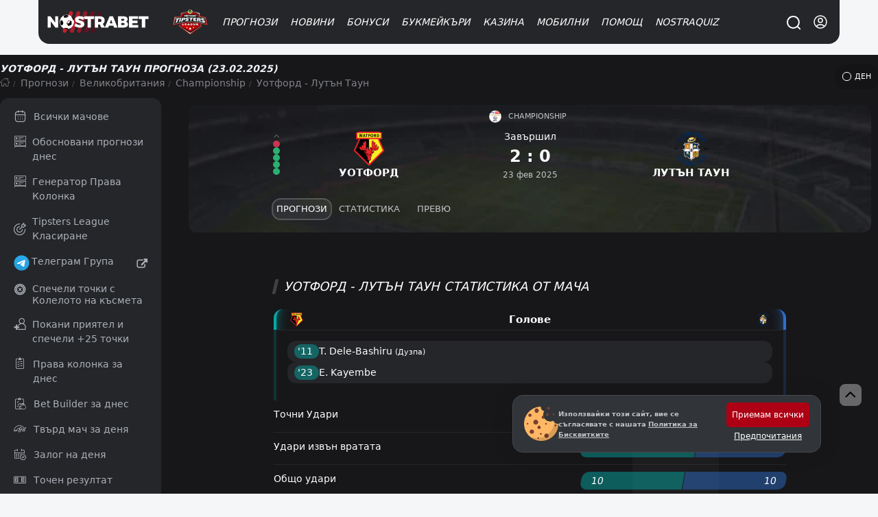

--- FILE ---
content_type: text/html; charset=UTF-8
request_url: https://nostrabet.com/prognozi/watford-luton/
body_size: 96753
content:
<!DOCTYPE html><html lang="bg"  prefix="og: http://ogp.me/ns#" class="dark"><head><meta charset="UTF-8"><meta name="viewport" content="width=device-width, initial-scale=1, viewport-fit=cover"><link rel="shortcut icon" href="https://nostrabet.com/static/images/nostrabet-fav.png"/><meta name="google-site-verification" content="8HTRSc-qW-eNOzrOGFgiQ8tLYnWwMFawl8lQKy9CWHU" /><meta name="robots" content="index, follow"><title>Уотфорд - Лутън Таун » Прогноза (23.02.2025)</title><meta name="description" content="Прогноза за Уотфорд срещу Лутън Таун (23.02.2025) - Championship. Прогноза от Емануил Тодоров с коефициент: 1.42 ✔️на Живо Онлайн"><link rel="canonical" href="https://nostrabet.com/prognozi/watford-luton/" /><link rel="alternate" type="application/rss+xml" title="Nostrabet.com &raquo; Поток" href="https://nostrabet.com/feed/" /><link rel="alternate" type="application/rss+xml" title="Nostrabet.com &raquo; поток за коментари" href="https://nostrabet.com/comments/feed/" /><link rel="alternate" hreflang="bg" href="https://nostrabet.com/prognozi/watford-luton/" /><link rel="alternate" hreflang="en" href="https://nostrabet.com/en/tips/watford-luton/" /><link rel="alternate" hreflang="pt-br" href="https://nostrabet.com/pt-br/palpites/watford-luton/" /><link rel="alternate" hreflang="fr" href="https://nostrabet.com/fr/pronostics/watford-luton/" /><link rel="alternate" hreflang="es" href="https://nostrabet.com/es/pronosticos/watford-luton/" /><link rel="alternate" hreflang="x-default" href="https://nostrabet.com/en/tips/watford-luton/" /><style rel="nooptimize" id="mainpagecss" data-md="1">:root {  /* new colours */  --base-color-v2: #c60029;--secondary-color-v2: #7d0a1f;  --dark-font-1: #5d5e61;--dark-font-2: #808184;--dark-font-3: #c2c4c7;--bg-dark-1:#46484d;--bg-dark-2:#313438;--bg-dark-3:#252629;--bg-dark-4: #1d1d20;--bg-dark-5: #17171a;  --white-font-1: #3c3c3c;--white-font-2:#b3b3b3;  --bg-white-1: #e4e5e9;--bg-white-2: #f4f6f8;--bg-white-3: #f4f6f8;  --yellow-star: #ffc107;  --green-uk: #22bb5e;--green-uk-hover: #26ac5a;--green-v2: #00c168;--white-v2: #ffffff;--radius: 15px;--radius-big: 30px;  /* old */  --padding:20px;--padding-small:10px;--bg: #ffffff;--bg-bg:#ffffff;--bg-bright: #212121;--bright-bg: #eef1f4;--bright-bg2:#e1e6eb;--button-background:#ff151d;--button-color:#fff;--blue-link: #1e87e5;--blue:#0094d9;--gradient: linear-gradient(to right, rgb(231, 60, 60) 0%, rgb(217, 0, 0) 50%,rgb(200, 45, 45) 100%);--gradient-red:linear-gradient(to right, #bd0000 0%, #a80000 100%);--gray-link:#a6a8ab;--dark:#161617;--dark-font: #242f3f;--dark-bg-font:#99a6bf;--dark-brighter: #3f444a;--section-box-shadow:0px 3px 6px rgba(34,79,111,0.1);--border-radius:13px;  --border-radius-uk: 6px;--border-radius-big:30px;--border-radius-buttons:15px;--base-color:#ad0014;--base-color-red:#c60029;--green: #11ba4e;--gray-bg:#dce0e3;--gray-bg-light: #202c36;--gray-bg-dark:#202227;--background-blurred:url(/static/images/decores/op-head.jpg);--font: Segoe UI, Helvetica, Arial, sans-serif;--gray-font:#a8aeb1;--football-home: #00aca7;--football-draw: #7e7e83;--football-away: #2e70c9;--football-lose: #ca3551;--football-win: #2bb06f;--football-shadow:0px 0px 9px rgba(34,79,111,0.10);--football-gradient: linear-gradient(45deg, rgb(67 88 115) 0%,rgb(45 61 75) 99%);}html.dark{  }html.theme-light{  }*,:before,:after{box-sizing:border-box;border-width:0;border-style:solid;border-color:#e5e7eb}:before,:after{--tw-content: ""}html{line-height:1.5;-webkit-text-size-adjust:100%;-moz-tab-size:4;-o-tab-size:4;tab-size:4;font-family:ui-sans-serif,system-ui,-apple-system,BlinkMacSystemFont,Segoe UI,Roboto,Helvetica Neue,Arial,Noto Sans,sans-serif,"Apple Color Emoji","Segoe UI Emoji",Segoe UI Symbol,"Noto Color Emoji";font-feature-settings:normal;font-variation-settings:normal}body{margin:0;line-height:inherit}hr{height:0;color:inherit;border-top-width:1px}abbr:where([title]){-webkit-text-decoration:underline dotted;text-decoration:underline dotted}h1,h2,h3,h4,h5,h6{font-size:inherit;font-weight:inherit}a{color:inherit;text-decoration:inherit}b,strong{font-weight:bolder}code,kbd,samp,pre{font-family:ui-monospace,SFMono-Regular,Menlo,Monaco,Consolas,Liberation Mono,Courier New,monospace;font-size:1em}small{font-size:80%}sub,sup{font-size:75%;line-height:0;position:relative;vertical-align:baseline}sub{bottom:-.25em}sup{top:-.5em}table{text-indent:0;border-color:inherit;border-collapse:collapse}button,input,optgroup,select,textarea{font-family:inherit;font-size:100%;font-weight:inherit;line-height:inherit;color:inherit;margin:0;padding:0}button,select{text-transform:none}button,[type=button],[type=reset],[type=submit]{-webkit-appearance:button;background-color:transparent;background-image:none}:-moz-focusring{outline:auto}:-moz-ui-invalid{box-shadow:none}progress{vertical-align:baseline}::-webkit-inner-spin-button,::-webkit-outer-spin-button{height:auto}[type=search]{-webkit-appearance:textfield;outline-offset:-2px}::-webkit-search-decoration{-webkit-appearance:none}::-webkit-file-upload-button{-webkit-appearance:button;font:inherit}summary{display:list-item}blockquote,dl,dd,h1,h2,h3,h4,h5,h6,hr,figure,p,pre{margin:0}fieldset{margin:0;padding:0}legend{padding:0}ol,ul,menu{list-style:none;margin:0;padding:0}textarea{resize:vertical}input::-moz-placeholder,textarea::-moz-placeholder{opacity:1;color:#9ca3af}input::placeholder,textarea::placeholder{opacity:1;color:#9ca3af}button,[role=button]{cursor:pointer}:disabled{cursor:default}img,svg,video,canvas,audio,iframe,embed,object{display:block;vertical-align:middle}img,video{max-width:100%;height:auto}[hidden]{display:none}*,:before,:after{--tw-border-spacing-x: 0;--tw-border-spacing-y: 0;--tw-translate-x: 0;--tw-translate-y: 0;--tw-rotate: 0;--tw-skew-x: 0;--tw-skew-y: 0;--tw-scale-x: 1;--tw-scale-y: 1;--tw-pan-x: ;--tw-pan-y: ;--tw-pinch-zoom: ;--tw-scroll-snap-strictness: proximity;--tw-gradient-from-position: ;--tw-gradient-via-position: ;--tw-gradient-to-position: ;--tw-ordinal: ;--tw-slashed-zero: ;--tw-numeric-figure: ;--tw-numeric-spacing: ;--tw-numeric-fraction: ;--tw-ring-inset: ;--tw-ring-offset-width: 0px;--tw-ring-offset-color: #fff;--tw-ring-color: rgb(59 130 246 / .5);--tw-ring-offset-shadow: 0 0 #0000;--tw-ring-shadow: 0 0 #0000;--tw-shadow: 0 0 #0000;--tw-shadow-colored: 0 0 #0000;--tw-blur: ;--tw-brightness: ;--tw-contrast: ;--tw-grayscale: ;--tw-hue-rotate: ;--tw-invert: ;--tw-saturate: ;--tw-sepia: ;--tw-drop-shadow: ;--tw-backdrop-blur: ;--tw-backdrop-brightness: ;--tw-backdrop-contrast: ;--tw-backdrop-grayscale: ;--tw-backdrop-hue-rotate: ;--tw-backdrop-invert: ;--tw-backdrop-opacity: ;--tw-backdrop-saturate: ;--tw-backdrop-sepia: }::backdrop{--tw-border-spacing-x: 0;--tw-border-spacing-y: 0;--tw-translate-x: 0;--tw-translate-y: 0;--tw-rotate: 0;--tw-skew-x: 0;--tw-skew-y: 0;--tw-scale-x: 1;--tw-scale-y: 1;--tw-pan-x: ;--tw-pan-y: ;--tw-pinch-zoom: ;--tw-scroll-snap-strictness: proximity;--tw-gradient-from-position: ;--tw-gradient-via-position: ;--tw-gradient-to-position: ;--tw-ordinal: ;--tw-slashed-zero: ;--tw-numeric-figure: ;--tw-numeric-spacing: ;--tw-numeric-fraction: ;--tw-ring-inset: ;--tw-ring-offset-width: 0px;--tw-ring-offset-color: #fff;--tw-ring-color: rgb(59 130 246 / .5);--tw-ring-offset-shadow: 0 0 #0000;--tw-ring-shadow: 0 0 #0000;--tw-shadow: 0 0 #0000;--tw-shadow-colored: 0 0 #0000;--tw-blur: ;--tw-brightness: ;--tw-contrast: ;--tw-grayscale: ;--tw-hue-rotate: ;--tw-invert: ;--tw-saturate: ;--tw-sepia: ;--tw-drop-shadow: ;--tw-backdrop-blur: ;--tw-backdrop-brightness: ;--tw-backdrop-contrast: ;--tw-backdrop-grayscale: ;--tw-backdrop-hue-rotate: ;--tw-backdrop-invert: ;--tw-backdrop-opacity: ;--tw-backdrop-saturate: ;--tw-backdrop-sepia: }.\!container{width:100%!important}.container{width:100%}@media (min-width: 89.6rem){.\!container{max-width:89.6rem!important}.container{max-width:89.6rem}}.fp_popup{position:fixed;top:0;left:0;right:0;z-index:50;height:calc(100% - 1rem);width:100%;align-items:center;justify-content:center;overflow-y:auto;overflow-x:hidden;padding:1rem;display:flex}.fp_popup.center{align-items:center;justify-content:center}.fp_popup.align-center{align-items:center}.fp_popup.align-start{align-items:flex-start}.fp_popup.align-end{align-items:flex-end}.fp_popup.direction-column{flex-direction:column}.article-contentst.minified.fp_popup{position:fixed;top:0;max-width:100vw;z-index:99;background:#ffffff;left:0;line-height:30px;padding:0;box-shadow:0 1px 9px #0003}@media (min-width: 768px){.fp_popup{inset:0;height:100%}}#ig_popup{position:fixed;z-index:9999;width:100%;height:100%;inset:0;justify-content:center;align-items:center}#ig_popup .overlay{position:fixed;inset:0;z-index:40;background-color:rgb(17 24 39 / var(--tw-bg-opacity));--tw-bg-opacity: .5;--tw-backdrop-blur: blur(12px);-webkit-backdrop-filter:var(--tw-backdrop-blur) var(--tw-backdrop-brightness) var(--tw-backdrop-contrast) var(--tw-backdrop-grayscale) var(--tw-backdrop-hue-rotate) var(--tw-backdrop-invert) var(--tw-backdrop-opacity) var(--tw-backdrop-saturate) var(--tw-backdrop-sepia);backdrop-filter:var(--tw-backdrop-blur) var(--tw-backdrop-brightness) var(--tw-backdrop-contrast) var(--tw-backdrop-grayscale) var(--tw-backdrop-hue-rotate) var(--tw-backdrop-invert) var(--tw-backdrop-opacity) var(--tw-backdrop-saturate) var(--tw-backdrop-sepia)}.article-contentst.minified#ig_popup .overlay{position:fixed;top:0;max-width:100vw;z-index:99;background:#ffffff;left:0;line-height:30px;padding:0;box-shadow:0 1px 9px #0003}:is(.dark #ig_popup .overlay){--tw-bg-opacity: .8}#ig_popup .inner{position:relative;z-index:50;width:100%;max-width:28rem;border-radius:.75rem;--tw-bg-opacity: 1;background-color:rgb(255 255 255 / var(--tw-bg-opacity));padding:1.5rem;--tw-shadow: 0 1px 3px 0 rgb(0 0 0 / .1), 0 1px 2px -1px rgb(0 0 0 / .1);--tw-shadow-colored: 0 1px 3px 0 var(--tw-shadow-color), 0 1px 2px -1px var(--tw-shadow-color);box-shadow:var(--tw-ring-offset-shadow, 0 0 #0000),var(--tw-ring-shadow, 0 0 #0000),var(--tw-shadow);overflow-y:auto}@media (min-width: 768px){#ig_popup.choose-better-op .inner{min-width:600px}}#ig_popup.choose-better-op .closeOCpopup{background:#fff;color:#000!important}.fp-ui-message{display:none;position:fixed;z-index:99999999999999999999999;top:0;left:0;width:100%;height:100%;opacity:0px;justify-content:center;align-items:center}.fp-ui-message .ovr{position:absolute;left:0;top:0;width:100%;height:100%;background:rgb(35,40,49,.7);animation:fadeIn .5s}.fp-ui-message .contt{background:#FFF;position:relative;box-shadow:0 5px 15px #1b385033,0 0 40px #1b38501a;border-radius:var(--border-radius);display:block;animation:fadeInScale .3s;margin:10px;border:2px solid #ff5050;z-index:99}.fp-ui-message .contt .icon-x{position:absolute;right:9px;top:8px;font-size:16px;opacity:.5;cursor:pointer;z-index:666666}.fp-ui-message .contt .icon-x:hover{opacity:1}.fp-ui-message .contt .hln{padding:34px 15px 20px;font-size:22px;min-width:280px;text-align:center;position:relative;float:left;color:#000;display:block}.fp-ui-message .bookie_tnc{max-width:300px;margin:0 auto}.tabular .nav{text-align:left;margin:0;display:inline-block;background:#1c1d1e0f;vertical-align:middle;padding:5px;border-radius:19px;border:1px soliD #eef1f4}.site-head #main-menu ul.submenu .holder{position:relative;display:grid;grid-template-columns:repeat(2,minmax(0,1fr));gap:.25rem;width:100%;max-width:710px;padding:35px 40px}#languages-box .\!d{margin-left:1rem;margin-right:1rem;width:100%;border-radius:.75rem;--tw-bg-opacity: 1;background-color:rgb(255 255 255 / var(--tw-bg-opacity))}:is(.dark #languages-box .\!d){--tw-bg-opacity: 1;background-color:rgb(38 38 38 / var(--tw-bg-opacity));--tw-text-opacity: 1;color:rgb(163 163 163 / var(--tw-text-opacity))}@media (min-width: 1024px){#languages-box .\!d{max-width:28rem}}#languages-box .d{margin-left:1rem;margin-right:1rem;width:100%;border-radius:.75rem;--tw-bg-opacity: 1;background-color:rgb(255 255 255 / var(--tw-bg-opacity))}:is(.dark #languages-box .d){--tw-bg-opacity: 1;background-color:rgb(38 38 38 / var(--tw-bg-opacity));--tw-text-opacity: 1;color:rgb(163 163 163 / var(--tw-text-opacity))}@media (min-width: 1024px){#languages-box .d{max-width:28rem}}#languages-box .\!d{display:flex!important;flex-direction:column!important;padding:15px!important;position:relative!important}#languages-box .d{display:flex;flex-direction:column;padding:15px;position:relative}.nballfeaturesbox{gap:1.75rem}@media (min-width: 1024px){.nballfeaturesbox{padding-left:4rem;padding-right:4rem}}.nballfeaturesbox .be_box{flex-direction:row;margin-bottom:0}.kdj{align-items:center;border-radius:.75rem;--tw-bg-opacity: 1;background-color:rgb(64 64 64 / var(--tw-bg-opacity));display:flex}.kdj.center{align-items:center;justify-content:center}.kdj.align-center{align-items:center}.kdj.align-start{align-items:flex-start}.kdj.align-end{align-items:flex-end}.kdj.direction-column{flex-direction:column}.kdj{background-color:#232323;transition:.3s all;padding:10px}.kdj:hover{background-color:#8f0000;box-shadow:inset 0 0 0 4px #00000042,inset 0 33px 12px -2px #f1424242}.kdj .count,.kdj .odd{width:63px;height:100%;order:2;align-items:center;justify-content:center;border-top-right-radius:.75rem;border-bottom-right-radius:.75rem;display:flex}.kdj .count.center,.kdj .odd.center{align-items:center;justify-content:center}.kdj .count.align-center,.kdj .odd.align-center{align-items:center}.kdj .count.align-start,.kdj .odd.align-start{align-items:flex-start}.kdj .count.align-end,.kdj .odd.align-end{align-items:flex-end}.kdj .count.direction-column,.kdj .odd.direction-column{flex-direction:column}.kdj .timed,.kdj .fixture{font-size:11px;display:block;font-weight:400;font-style:normal;margin-bottom:3px;line-height:1rem;opacity:.6;--tw-text-opacity: 1;color:rgb(212 212 212 / var(--tw-text-opacity))}.kdj span:nth-of-type(2){flex:1;padding:0 10px;line-height:1.1rem;font-weight:500;color:#fff;font-size:.95em}.be_box .nostraicons{margin-right:.75rem;display:block}@media (min-width: 768px){.be_box .nostraicons{margin-right:1.5rem}}.be_box .nostraicons{margin:0 auto;text-align:center}.be_box .nostraicons .icon{display:block;border-radius:9999px;--tw-bg-opacity: 1;background-color:rgb(64 64 64 / var(--tw-bg-opacity));background-size:65%;margin:0 auto}.be_box .s{margin-bottom:.5rem;display:block;font-size:1.125rem;line-height:1.75rem;font-style:italic;text-align:center}.wi{margin-bottom:1.5rem;border-radius:.75rem;--tw-bg-opacity: 1;background-color:rgb(255 255 255 / var(--tw-bg-opacity));padding:.5rem}:is(.dark .wi){--tw-bg-opacity: 1;background-color:rgb(38 38 38 / var(--tw-bg-opacity))}.wi>h4.title{margin-bottom:1rem;border-radius:.75rem;--tw-bg-opacity: 1;background-color:rgb(244 244 245 / var(--tw-bg-opacity));padding:.5rem;text-align:center;font-size:1rem;line-height:1.5rem;font-weight:700;text-transform:uppercase;--tw-text-opacity: 1;color:rgb(0 0 0 / var(--tw-text-opacity))}:is(.dark .wi > h4.title){--tw-bg-opacity: 1;background-color:rgb(23 23 23 / var(--tw-bg-opacity));--tw-text-opacity: 1;color:rgb(209 213 219 / var(--tw-text-opacity))}.wi.last-posts-category a{color:#000;margin:0 0 8px;align-items:center;border-radius:.75rem;--tw-bg-opacity: 1;background-color:rgb(245 245 245 / var(--tw-bg-opacity));padding:.75rem 1rem;display:flex}.wi.last-posts-category a.center{align-items:center;justify-content:center}.wi.last-posts-category a.align-center{align-items:center}.wi.last-posts-category a.align-start{align-items:flex-start}.wi.last-posts-category a.align-end{align-items:flex-end}.wi.last-posts-category a.direction-column{flex-direction:column}.wi.last-posts-category a .image{height:70px;width:70px;background-position:center;background-repeat:no-repeat;background-size:170%;border-radius:999rem;transition:.3s all;min-width:70px}.wi.last-posts-category a span{padding-left:10px;flex-grow:1;font-weight:700;font-style:italic}.offers-container{display:grid;gap:1rem;width:100%}@media (min-width: 768px){.offers-container{grid-template-columns:repeat(2,minmax(0,1fr))}}.opl_filters{flex-direction:column}@media (min-width: 1024px){.opl_filters{flex-direction:row}}@media (min-width: 768px){.fullwidth #offers_container{float:right}}@media (min-width: 1024px){.fullwidth #offers_container{width:calc(100% - 290px)}}.fullwidth #offers_container.nofilters{width:100%}.filters .filterme{display:none}.bonus_code_button.compact{display:block;width:100%;flex-direction:column;padding:.5rem;font-weight:700;text-transform:uppercase;font-style:italic;--tw-text-opacity: 1;color:rgb(255 255 255 / var(--tw-text-opacity));display:flex}.bonus_code_button.compact.center{align-items:center;justify-content:center}.bonus_code_button.compact.align-center{align-items:center}.bonus_code_button.compact.align-start{align-items:flex-start}.bonus_code_button.compact.align-end{align-items:flex-end}.bonus_code_button.compact.direction-column{flex-direction:column}.news-hero.first-left{row-gap:.75rem;padding-bottom:2rem}@media (min-width: 768px){.news-hero.first-left{display:grid;grid-template-columns:repeat(12,minmax(0,1fr));gap:1rem}}@media (min-width: 1024px){.news-hero.first-left{gap:1.75rem}}.news-hero.first-left>.first{grid-column:span 7 / span 7}.news-hero .subs{grid-column:span 5 / span 5;grid-template-columns:repeat(2,minmax(0,1fr));gap:.75rem}@media (min-width: 768px){.news-hero .subs{display:grid;-moz-column-gap:1.25rem;column-gap:1.25rem;row-gap:1.5rem}}.news-hero.first .post-thumbnail{border-radius:.75rem;--tw-bg-opacity: 1;background-color:rgb(255 255 255 / var(--tw-bg-opacity));--tw-text-opacity: 1;color:rgb(23 23 23 / var(--tw-text-opacity))}.news-hero.first-left .first .post-thumbnail{padding:0}.news-hero.rows .post-thumbnail{margin-bottom:1rem;border-radius:.75rem;--tw-bg-opacity: 1;background-color:rgb(255 255 255 / var(--tw-bg-opacity));padding:1rem;--tw-shadow: 1px 1px 18px rgba(40, 42, 60, .14);--tw-shadow-colored: 1px 1px 18px var(--tw-shadow-color);box-shadow:var(--tw-ring-offset-shadow, 0 0 #0000),var(--tw-ring-shadow, 0 0 #0000),var(--tw-shadow);display:flex}.news-hero.rows .post-thumbnail.center{align-items:center;justify-content:center}.news-hero.rows .post-thumbnail.align-center{align-items:center}.news-hero.rows .post-thumbnail.align-start{align-items:flex-start}.news-hero.rows .post-thumbnail.align-end{align-items:flex-end}.news-hero.rows .post-thumbnail.direction-column{flex-direction:column}.news-hero.rows .post-thumbnail .image{margin-right:.75rem;height:5rem;width:5rem;border-radius:9999px;background-size:cover;background-position:center}.news-hero .post-thumbnail>.text-align-right{flex:1 1 0%}.news-hero .post-thumbnail .image{position:relative;border-bottom-left-radius:0!important;border-bottom-right-radius:0!important}.news-hero.first-left>.first .post-thumbnail{position:relative;border-radius:1rem}.news-hero.first-left>.first .post-thumbnail .image{display:block;min-height:25rem;width:100%;border-radius:.75rem;background-size:cover;background-position:center;min-width:100%}.news-hero.first>.first .post-thumbnail .image{min-height:285px}.news-hero.first-left>.first .post-thumbnail .text-align-right{position:absolute;bottom:0;left:0;right:0;display:block;border-bottom-right-radius:.75rem;border-bottom-left-radius:.75rem;background-image:linear-gradient(to bottom,var(--tw-gradient-stops));--tw-gradient-from: transparent var(--tw-gradient-from-position);--tw-gradient-to: rgb(0 0 0 / 0) var(--tw-gradient-to-position);--tw-gradient-stops: var(--tw-gradient-from), var(--tw-gradient-to);--tw-gradient-to: #171717 var(--tw-gradient-to-position);padding:1.75rem 2.25rem 1.25rem}.news-hero.first-left>.first .post-thumbnail .text-align-right .title{display:block;font-size:1.875rem;line-height:2.25rem;font-weight:700;font-style:italic;--tw-text-opacity: 1;color:rgb(255 255 255 / var(--tw-text-opacity))}@media (min-width: 768px){.news-hero .normal-view{display:grid;grid-template-columns:repeat(2,minmax(0,1fr));-moz-column-gap:.75rem;column-gap:.75rem}}@media (min-width: 1024px){.news-hero .normal-view{grid-template-columns:none;gap:0px}}.archive .archive-title{margin-bottom:1rem;font-size:1.875rem;line-height:2.25rem;font-weight:700;font-style:italic}@media (min-width: 1024px){.archive .archive-title{margin-bottom:1.5rem}}.news-hero.horizontal .post-thumbnail{border-radius:.75rem;--tw-bg-opacity: 1;background-color:rgb(255 255 255 / var(--tw-bg-opacity));padding:.375rem;--tw-text-opacity: 1;color:rgb(23 23 23 / var(--tw-text-opacity));display:flex}.news-hero.horizontal .post-thumbnail.center{align-items:center;justify-content:center}.news-hero.horizontal .post-thumbnail.align-center{align-items:center}.news-hero.horizontal .post-thumbnail.align-start{align-items:flex-start}.news-hero.horizontal .post-thumbnail.align-end{align-items:flex-end}.news-hero.horizontal .post-thumbnail.direction-column{flex-direction:column}.news-hero.horizontal .post-thumbnail .image{margin-bottom:.5rem;display:block;height:5rem;width:100%;border-radius:.75rem;background-size:cover;background-position:center}.one-cell-news{position:relative;margin-bottom:1rem;display:block;width:100%;border-radius:.75rem;background-size:cover;background-position:center}.one-cell-news>.image{min-height:25rem;width:100%;border-radius:.75rem;background-size:cover;background-position:center;background-repeat:no-repeat}.one-cell-news>.text{position:absolute;bottom:0;left:0;right:0;display:block;border-bottom-right-radius:.75rem;border-bottom-left-radius:.75rem;background-image:linear-gradient(to bottom,var(--tw-gradient-stops));--tw-gradient-from: transparent var(--tw-gradient-from-position);--tw-gradient-to: rgb(0 0 0 / 0) var(--tw-gradient-to-position);--tw-gradient-stops: var(--tw-gradient-from), var(--tw-gradient-to);--tw-gradient-to: #171717 var(--tw-gradient-to-position);padding:1.75rem 1rem 1.25rem}@media (min-width: 1024px){.one-cell-news>.text{padding-left:2.25rem;padding-right:2.25rem}}.one-cell-news .title{display:block;font-size:1.125rem;line-height:1.75rem;font-weight:700;font-style:italic;--tw-text-opacity: 1;color:rgb(255 255 255 / var(--tw-text-opacity))}@media (min-width: 768px){.one-cell-news .title{font-size:1.875rem;line-height:2.25rem}}.one-cell-news .descr{display:block;display:none;font-style:italic;--tw-text-opacity: 1;color:rgb(255 255 255 / var(--tw-text-opacity))}@media (min-width: 768px){.one-cell-news .descr{display:block}}.post-list{position:relative;display:grid;gap:.75rem;width:100%}@media (min-width: 768px){.post-list{grid-template-columns:repeat(2,minmax(0,1fr))}}@media (min-width: 1024px){.post-list{grid-template-columns:repeat(3,minmax(0,1fr));gap:1.25rem}}.post-list>.post-row{border-radius:.75rem;--tw-bg-opacity: 1;background-color:rgb(255 255 255 / var(--tw-bg-opacity));padding:.375rem}.post-list>.post-row .img .imgholder{width:100%;height:150px;overflow:hidden;display:block;position:relative;background-image:url(/static/images/image-preloader.gif);background-position:center;background-repeat:no-repeat;margin-bottom:.25rem;border-radius:.75rem}@media (min-width: 1024px){.post-list>.post-row .img .imgholder{margin-bottom:.75rem}}.post-list>.post-row .imgholder>.image{width:100%;position:absolute;height:100%;background-size:cover;background-position:center}.post-list>.post-row>.rl{padding-left:.625rem;padding-right:.625rem;padding-bottom:.5rem}.post-list>.post-row h2>a{margin-bottom:.5rem;display:block;font-size:1.125rem;font-weight:700;font-style:italic;line-height:1.5rem}.single h1.entry-title{margin-bottom:.75rem;font-size:1.125rem;line-height:1.75rem;font-weight:700;font-style:italic}@media (min-width: 1024px){.single h1.entry-title{font-size:1.875rem;line-height:2.25rem}}.post-list>.post-row .cnt{margin-bottom:.75rem;display:none;font-size:.875rem;line-height:1.25rem}@media (min-width: 768px){.post-list>.post-row .cnt{display:block}}.r-inline-box{margin-bottom:1rem;align-items:center;display:flex}.r-inline-box.center{align-items:center;justify-content:center}.r-inline-box.align-center{align-items:center}.r-inline-box.align-start{align-items:flex-start}.r-inline-box.align-end{align-items:flex-end}.r-inline-box.direction-column{flex-direction:column}.r-inline-box i{width:20px;height:15px;line-height:normal;align-items:center;display:flex}.r-inline-box i.center{align-items:center;justify-content:center}.r-inline-box i.align-center{align-items:center}.r-inline-box i.align-start{align-items:flex-start}.r-inline-box i.align-end{align-items:flex-end}.r-inline-box i.direction-column{flex-direction:column}.r-inline-box .posted-on.header{margin-right:1rem}.r-inline-box .posted-on.\!header{margin-right:1rem!important}.r-inline-box .posted-on.tocomments{margin-right:1rem;align-items:center;display:flex}.r-inline-box .posted-on.tocomments.center{align-items:center;justify-content:center}.r-inline-box .posted-on.tocomments.align-center{align-items:center}.r-inline-box .posted-on.tocomments.align-start{align-items:flex-start}.r-inline-box .posted-on.tocomments.align-end{align-items:flex-end}.r-inline-box .posted-on.tocomments.direction-column{flex-direction:column}.fimage-post{margin:20px 0 10px;text-align:center;border-radius:var(--border-radius);overflow:hidden;display:flex;justify-content:center}.img-caption{display:block;text-align:center}.img-caption .capt{width:100%;margin-bottom:10px;font-size:13px;color:#838383}.entry-content .twitter-tweet{margin-left:auto;margin-right:auto}.post-foot-metas{position:relative;margin-top:1rem;margin-bottom:1rem;width:100%;flex-direction:column;display:flex}.post-foot-metas.center{align-items:center;justify-content:center}.post-foot-metas.align-center{align-items:center}.post-foot-metas.align-start{align-items:flex-start}.post-foot-metas.align-end{align-items:flex-end}.post-foot-metas.direction-column{flex-direction:column}.post-foot-metas .categories{align-items:center;display:flex}.post-foot-metas .categories.center{align-items:center;justify-content:center}.post-foot-metas .categories.align-center{align-items:center}.post-foot-metas .categories.align-start{align-items:flex-start}.post-foot-metas .categories.align-end{align-items:flex-end}.post-foot-metas .categories.direction-column{flex-direction:column}.post-foot-metas .pageviews{font-size:14px;color:#676f73;vertical-align:middle;line-height:normal;margin-right:20px;min-width:120px;margin-bottom:10px;align-items:center;display:flex}.post-foot-metas .pageviews.center{align-items:center;justify-content:center}.post-foot-metas .pageviews.align-center{align-items:center}.post-foot-metas .pageviews.align-start{align-items:flex-start}.post-foot-metas .pageviews.align-end{align-items:flex-end}.post-foot-metas .pageviews.direction-column{flex-direction:column}.pageviews .icon-eye-open{margin-top:-1px;width:15px;height:15px;vertical-align:middle;margin-right:1px;min-width:12px;display:inline-block;background-size:cover;opacity:.5;background-position:center}.post-foot-metas .categories a{display:inline-block;font-size:12px;padding:4px 10px;background:#fff;margin-right:5px;color:#000;border-radius:9999px}.comments-area .comment-list{margin-bottom:1.25rem;border-radius:.75rem;--tw-bg-opacity: 1;background-color:rgb(255 255 255 / var(--tw-bg-opacity));padding:.75rem}.comment-list{margin-top:1rem}.comment{margin-bottom:.5rem;border-radius:.75rem;--tw-bg-opacity: 1;background-color:rgb(244 244 245 / var(--tw-bg-opacity));padding-top:.5rem;padding-bottom:.5rem}.comment-author{margin-bottom:.5rem;align-items:center;justify-content:space-between;padding-left:1rem;padding-right:1rem;display:flex}.comment-author.center{align-items:center;justify-content:center}.comment-author.align-center{align-items:center}.comment-author.align-start{align-items:flex-start}.comment-author.align-end{align-items:flex-end}.comment-author.direction-column{flex-direction:column}.comment-content{margin-bottom:.5rem;display:block;padding-left:1rem;padding-right:1rem}.comment-footer{align-items:center;justify-content:space-between;border-top-width:1px;--tw-border-opacity: 1;border-color:rgb(229 231 235 / var(--tw-border-opacity));padding-left:1rem;padding-right:1rem;padding-top:.5rem;font-size:.875rem;line-height:1.25rem;display:flex}.comment-footer.center{align-items:center;justify-content:center}.comment-footer.align-center{align-items:center}.comment-footer.align-start{align-items:flex-start}.comment-footer.align-end{align-items:flex-end}.comment-footer.direction-column{flex-direction:column}.nballfeaturesbox{margin-bottom:1.5rem;gap:.75rem}.nballfeaturesbox>div{position:relative;border-radius:.75rem;--tw-bg-opacity: 1;background-color:rgb(38 38 38 / var(--tw-bg-opacity));padding:1rem;--tw-text-opacity: 1;color:rgb(255 255 255 / var(--tw-text-opacity))}img{border-radius:.75rem}p{margin-bottom:1rem;font-size:1.1rem}.ws-container,.container,.cntainer{max-width:1200px}.\!container{max-width:1200px!important}.ws-container,.container,.cntainer{margin-left:auto;margin-right:auto;padding-left:.5rem;padding-right:.5rem}@media (min-width: 768px){.ws-container,.container,.cntainer{padding-left:1rem;padding-right:1rem}}.\!container{margin-left:auto;margin-right:auto;padding-left:.5rem;padding-right:.5rem}@media (min-width: 768px){.\!container{padding-left:1rem;padding-right:1rem}}.site-content{gap:1rem}@media (min-width: 1024px){.site-content{display:grid;grid-template-columns:repeat(24,minmax(0,1fr));gap:2.5rem}}.site-footer aside.widget .textwidget a{display:inline-block;width:100%;font-size:14px;padding:6px 0}.template-football-chat .site-content{display:block}#primary{flex-direction:column;display:flex}#primary.center{align-items:center;justify-content:center}#primary.align-center{align-items:center}#primary.align-start{align-items:flex-start}#primary.align-end{align-items:flex-end}#primary.direction-column{flex-direction:column}@media (min-width: 768px){#primary{grid-column:span 8 / span 8}}@media (min-width: 1024px){#primary{grid-column:span 17 / span 17}}#sidebar{grid-column:span 12 / span 12}@media (min-width: 768px){#sidebar{grid-column:span 4 / span 4}}@media (min-width: 1024px){#sidebar{grid-column:span 7 / span 7}}#sidebar .sidebox{margin-bottom:1.5rem;border-radius:.75rem;--tw-bg-opacity: 1;background-color:rgb(255 255 255 / var(--tw-bg-opacity));padding:.5rem .5rem 1.25rem}:is(.dark #sidebar .sidebox){--tw-bg-opacity: 1;background-color:rgb(38 38 38 / var(--tw-bg-opacity))}#sidebar .sidebox>.title{margin-bottom:1rem;border-radius:.75rem;--tw-bg-opacity: 1;background-color:rgb(244 244 245 / var(--tw-bg-opacity));padding:.5rem;text-align:center;font-weight:900;text-transform:uppercase}:is(.dark #sidebar .sidebox > .title){--tw-bg-opacity: 1;background-color:rgb(23 23 23 / var(--tw-bg-opacity));--tw-text-opacity: 1;color:rgb(209 213 219 / var(--tw-text-opacity))}#sidebar .sidebox>.title{font-weight:700}#sidebar .sidebox>.content{margin-left:1rem;margin-right:1rem;flex-direction:column;align-items:center;display:flex}#sidebar .sidebox>.content.center{align-items:center;justify-content:center}#sidebar .sidebox>.content.align-center{align-items:center}#sidebar .sidebox>.content.align-start{align-items:flex-start}#sidebar .sidebox>.content.align-end{align-items:flex-end}#sidebar .sidebox>.content.direction-column{flex-direction:column}#sidebar .sidebox.bookie-list{background:var(--bg-white-1);box-shadow:none}#sidebar .sidebox.bookie-list>.title{background:#FFF}.fullwidth{grid-column:span 24 / span 24!important}#article-contents-sc{clear:both;margin-bottom:1.25rem;border-radius:.75rem;border-width:1px;--tw-border-opacity: 1;border-color:rgb(229 231 235 / var(--tw-border-opacity));padding:.5rem .75rem}:is(.dark #article-contents-sc){--tw-border-opacity: 1;border-color:rgb(82 82 82 / var(--tw-border-opacity))}#article-contents-sc .title{cursor:pointer;align-items:center;justify-content:space-between;font-size:1.125rem;line-height:1.75rem;text-transform:uppercase;display:flex}#article-contents-sc .title.center{align-items:center;justify-content:center}#article-contents-sc .title.align-center{align-items:center}#article-contents-sc .title.align-start{align-items:flex-start}#article-contents-sc .title.align-end{align-items:flex-end}#article-contents-sc .title.direction-column{flex-direction:column}#article-contents-sc .cnts{margin-top:.75rem}@media (min-width: 1024px){#article-contents-sc .cnts ol{display:grid;grid-template-columns:repeat(2,minmax(0,1fr))}}.meta{display:block;font-size:.75rem;line-height:1rem;--tw-text-opacity: 1;color:rgb(156 163 175 / var(--tw-text-opacity))}.footimages{margin-top:.5rem;margin-bottom:.5rem;margin-right:.75rem;display:inline-block;height:2rem;width:4rem;background-size:contain;background-position:center;background-repeat:no-repeat}.bbtables{margin-bottom:1rem;width:100%;overflow:hidden;border-radius:.75rem;--tw-bg-opacity: 1;background-color:rgb(255 255 255 / var(--tw-bg-opacity));font-size:.875rem;line-height:1.25rem}:is(.dark .bbtables){--tw-bg-opacity: 1;background-color:rgb(64 64 64 / var(--tw-bg-opacity))}.bbtables tr:nth-child(odd){--tw-bg-opacity: 1;background-color:rgb(243 244 246 / var(--tw-bg-opacity))}:is(.dark .bbtables tr:nth-child(odd)){--tw-bg-opacity: 1;background-color:rgb(82 82 82 / var(--tw-bg-opacity))}.bbtables td,.bbtables th{text-align:left;padding:.75rem .5rem}.bbtables .minbutton{background:var(--dark);margin:0 auto;display:inline-block;word-break:normal!important;color:#fff!important;border-radius:5px;text-decoration:none!important;text-align:center;font-size:12px;line-height:29px;padding:0 8px;font-weight:700}.subsection-title{padding-left:1.75rem;padding-bottom:.75rem;font-size:1.125rem;line-height:1.75rem;font-weight:700}@media (min-width: 768px){.subsection-title{font-size:1.5rem;line-height:2rem}}.content-white-box{border-radius:.75rem;--tw-bg-opacity: 1;background-color:rgb(255 255 255 / var(--tw-bg-opacity));padding:1.25rem .75rem}@media (min-width: 1024px){.content-white-box{padding:2rem}}.teams-icons{overflow:hidden;position:relative;padding:5px 0;height:60px;margin-bottom:.25rem}@media (min-width: 768px){.teams-icons{margin-bottom:.5rem}}.teams-icons img{max-width:32px;margin:0 5px;transition:.2s all;vertical-align:middle}.teams-icons a img:hover{padding:4px;background-color:var(--bg-bright3);border-radius:10px}.teams-icons .container .slider a{flex-grow:1;text-align:center;align-items:center}.teams-icons .\!container .slider a{flex-grow:1!important;text-align:center!important;align-items:center!important}.teams-icons .container .slider{position:relative;width:100%;display:flex;align-items:center;padding:5px 0}.teams-icons .\!container .slider{position:relative!important;width:100%!important;display:flex!important;align-items:center!important;padding:5px 0!important}.teams-icons .container .slider{overflow-x:auto;border-radius:.75rem;--tw-bg-opacity: 1;background-color:rgb(255 255 255 / var(--tw-bg-opacity))}:is(.dark .teams-icons .container .slider){background-color:transparent}.teams-icons .\!container .slider{overflow-x:auto;border-radius:.75rem;--tw-bg-opacity: 1;background-color:rgb(255 255 255 / var(--tw-bg-opacity))}:is(.dark .teams-icons .\!container .slider){background-color:transparent}#games-list{margin-bottom:1rem;display:grid;grid-template-columns:repeat(2,minmax(0,1fr));gap:.5rem;width:100%}@media (min-width: 768px){#games-list{grid-template-columns:repeat(3,minmax(0,1fr))}}@media (min-width: 1024px){#games-list{grid-template-columns:repeat(4,minmax(0,1fr));gap:.75rem}}#games-list .rowthumb{border-radius:.75rem;--tw-bg-opacity: 1;background-color:rgb(243 244 246 / var(--tw-bg-opacity));padding:.5rem;text-align:center}#games-list .rowthumb .title>span{font-size:1.125rem;line-height:1.75rem;font-weight:700;font-style:italic}#games-list .rowthumb .thumb{position:relative;height:10rem;width:100%;background-size:cover;background-position:center}#games-list .rowthumb .thumb .thumb-img{position:absolute;height:100%;width:100%;background-position:center;background-repeat:no-repeat}@media (min-width: 768px){#steps.twocell{display:grid;grid-template-columns:repeat(2,minmax(0,1fr))}}#steps .image{justify-content:center;display:flex}#steps .image.center{align-items:center;justify-content:center}#steps .image.align-center{align-items:center}#steps .image.align-start{align-items:flex-start}#steps .image.align-end{align-items:flex-end}#steps .image.direction-column{flex-direction:column}#steps .stepside ol{border-radius:.75rem;border-width:1px;--tw-border-opacity: 1;border-color:rgb(243 244 246 / var(--tw-border-opacity));padding-left:3.5rem;font-size:.875rem;line-height:1.25rem}#steps .stepside ol li{counter-increment:itemli;position:relative;border-bottom-width:1px;--tw-border-opacity: 1;border-color:rgb(243 244 246 / var(--tw-border-opacity));padding:.75rem .5rem}#steps li .step-title{display:block}#steps .stepside ol li:before{position:absolute;top:.75rem;border-radius:.5rem;border-width:1px;--tw-border-opacity: 1;border-color:rgb(243 244 246 / var(--tw-border-opacity));text-align:center;font-size:1rem;line-height:1.5rem;font-weight:700;content:counter(itemli)!important;margin-right:10px;left:-38px;width:30px;height:30px;transition:all .3s linear}.teams-icons .team{flex-grow:1}.teams-icons .team img{max-width:32px;margin:0 5px}.sr-only{position:absolute;width:1px;height:1px;padding:0;margin:-1px;overflow:hidden;clip:rect(0,0,0,0);white-space:nowrap;border-width:0}.visible{visibility:visible}.collapse{visibility:collapse}.static{position:static}.fixed{position:fixed}.absolute{position:absolute}.relative{position:relative}.sticky{position:sticky}.bottom-0{bottom:0}.bottom-12{bottom:3rem}.bottom-4{bottom:1rem}.right-0{right:0}.right-6{right:1.5rem}.top-0{top:0}.top-16{top:4rem}.top-2{top:.5rem}.top-4{top:1rem}.z-10{z-index:10}.z-40{z-index:40}.z-50{z-index:50}.col-span-1{grid-column:span 1 / span 1}.col-span-3{grid-column:span 3 / span 3}.col-span-4{grid-column:span 4 / span 4}.col-span-5{grid-column:span 5 / span 5}.col-span-6{grid-column:span 6 / span 6}.col-span-8{grid-column:span 8 / span 8}.mx-auto{margin-left:auto;margin-right:auto}.my-3{margin-top:.75rem;margin-bottom:.75rem}.mb-0{margin-bottom:0}.mb-1{margin-bottom:.25rem}.mb-2{margin-bottom:.5rem}.mb-3{margin-bottom:.75rem}.mb-4{margin-bottom:1rem}.mb-5{margin-bottom:1.25rem}.mb-6{margin-bottom:1.5rem}.ml-3{margin-left:.75rem}.mr-2{margin-right:.5rem}.mr-3{margin-right:.75rem}.mr-4{margin-right:1rem}.mr-5{margin-right:1.25rem}.mt-1{margin-top:.25rem}.mt-10{margin-top:2.5rem}.mt-2{margin-top:.5rem}.mt-3{margin-top:.75rem}.mt-4{margin-top:1rem}.mt-\[-120px\]{margin-top:-120px}.mt-\[-40px\]{margin-top:-40px}.block{display:block}.inline-block{display:inline-block}.inline{display:inline}.table{display:table}.table-cell{display:table-cell}.table-row{display:table-row}.grid{display:grid}.contents{display:contents}.hidden{display:none}.h-0{height:0px}.h-0\.5{height:.125rem}.h-10{height:2.5rem}.h-12{height:3rem}.h-16{height:4rem}.h-20{height:5rem}.h-24{height:6rem}.h-36{height:9rem}.h-4{height:1rem}.h-48{height:12rem}.h-5{height:1.25rem}.h-6{height:1.5rem}.h-8{height:2rem}.h-full{height:100%}.w-1{width:.25rem}.w-1\/3{width:33.333333%}.w-1\/4{width:25%}.w-10{width:2.5rem}.w-12{width:3rem}.w-20{width:5rem}.w-24{width:6rem}.w-4{width:1rem}.w-5{width:1.25rem}.w-6{width:1.5rem}.w-full{width:100%}.max-w-2xl{max-width:42rem}.max-w-8xl{max-width:89.6rem}.max-w-xs{max-width:20rem}.flex-1{flex:1 1 0%}.border-collapse{border-collapse:collapse}.transform{transform:translate(var(--tw-translate-x),var(--tw-translate-y)) rotate(var(--tw-rotate)) skew(var(--tw-skew-x)) skewY(var(--tw-skew-y)) scaleX(var(--tw-scale-x)) scaleY(var(--tw-scale-y))}.cursor-pointer{cursor:pointer}.resize{resize:both}.columns-2{-moz-columns:2;columns:2}.grid-cols-12{grid-template-columns:repeat(12,minmax(0,1fr))}.flex-row{flex-direction:row}.flex-col{flex-direction:column}.flex-wrap{flex-wrap:wrap}.items-end{align-items:flex-end}.items-center{align-items:center}.justify-center{justify-content:center}.justify-between{justify-content:space-between}.gap-2{gap:.5rem}.gap-3{gap:.75rem}.overflow-hidden{overflow:hidden}.rounded{border-radius:.25rem}.rounded-2xl{border-radius:1rem}.rounded-full{border-radius:9999px}.rounded-lg{border-radius:.5rem}.rounded-sm{border-radius:.125rem}.rounded-xl{border-radius:.75rem}.rounded-b-xl{border-bottom-right-radius:.75rem;border-bottom-left-radius:.75rem}.rounded-t-2xl{border-top-left-radius:1rem;border-top-right-radius:1rem}.rounded-bl-xl{border-bottom-left-radius:.75rem}.border{border-width:1px}.border-0{border-width:0px}.border-2{border-width:2px}.border-t{border-top-width:1px}.border-gray-200{--tw-border-opacity: 1;border-color:rgb(229 231 235 / var(--tw-border-opacity))}.border-neutral-500{--tw-border-opacity: 1;border-color:rgb(115 115 115 / var(--tw-border-opacity))}.border-neutral-700{--tw-border-opacity: 1;border-color:rgb(64 64 64 / var(--tw-border-opacity))}.bg-black{--tw-bg-opacity: 1;background-color:rgb(0 0 0 / var(--tw-bg-opacity))}.bg-gray-100{--tw-bg-opacity: 1;background-color:rgb(243 244 246 / var(--tw-bg-opacity))}.bg-gray-200{--tw-bg-opacity: 1;background-color:rgb(229 231 235 / var(--tw-bg-opacity))}.bg-gray-50{--tw-bg-opacity: 1;background-color:rgb(249 250 251 / var(--tw-bg-opacity))}.bg-neutral-100{--tw-bg-opacity: 1;background-color:rgb(245 245 245 / var(--tw-bg-opacity))}.bg-neutral-600{--tw-bg-opacity: 1;background-color:rgb(82 82 82 / var(--tw-bg-opacity))}.bg-neutral-700{--tw-bg-opacity: 1;background-color:rgb(64 64 64 / var(--tw-bg-opacity))}.bg-neutral-800{--tw-bg-opacity: 1;background-color:rgb(38 38 38 / var(--tw-bg-opacity))}.bg-neutral-900{--tw-bg-opacity: 1;background-color:rgb(23 23 23 / var(--tw-bg-opacity))}.bg-transparent{background-color:transparent}.bg-white{--tw-bg-opacity: 1;background-color:rgb(255 255 255 / var(--tw-bg-opacity))}.bg-white\/\[\.35\]{background-color:#ffffff59}.bg-zinc-100{--tw-bg-opacity: 1;background-color:rgb(244 244 245 / var(--tw-bg-opacity))}.bg-zinc-200{--tw-bg-opacity: 1;background-color:rgb(228 228 231 / var(--tw-bg-opacity))}.bg-contain{background-size:contain}.bg-cover{background-size:cover}.bg-center{background-position:center}.bg-no-repeat{background-repeat:no-repeat}.p-0{padding:0}.p-2{padding:.5rem}.p-3{padding:.75rem}.px-2{padding-left:.5rem;padding-right:.5rem}.px-3{padding-left:.75rem;padding-right:.75rem}.px-4{padding-left:1rem;padding-right:1rem}.px-5{padding-left:1.25rem;padding-right:1.25rem}.px-6{padding-left:1.5rem;padding-right:1.5rem}.py-2{padding-top:.5rem;padding-bottom:.5rem}.py-2\.5{padding-top:.625rem;padding-bottom:.625rem}.py-3{padding-top:.75rem;padding-bottom:.75rem}.py-4{padding-top:1rem;padding-bottom:1rem}.py-5{padding-top:1.25rem;padding-bottom:1.25rem}.pb-2{padding-bottom:.5rem}.pb-3{padding-bottom:.75rem}.pb-5{padding-bottom:1.25rem}.pl-3{padding-left:.75rem}.pl-7{padding-left:1.75rem}.pt-2{padding-top:.5rem}.pt-5{padding-top:1.25rem}.pt-6{padding-top:1.5rem}.text-left{text-align:left}.text-center{text-align:center}.text-right{text-align:right}.text-2xl{font-size:1.5rem;line-height:2rem}.text-3xl{font-size:1.875rem;line-height:2.25rem}.text-base{font-size:1rem;line-height:1.5rem}.text-lg{font-size:1.125rem;line-height:1.75rem}.text-sm{font-size:.875rem;line-height:1.25rem}.text-xl{font-size:1.25rem;line-height:1.75rem}.text-xs{font-size:.75rem;line-height:1rem}.font-bold{font-weight:700}.font-normal{font-weight:400}.uppercase{text-transform:uppercase}.lowercase{text-transform:lowercase}.capitalize{text-transform:capitalize}.italic{font-style:italic}.ordinal{--tw-ordinal: ordinal;font-variant-numeric:var(--tw-ordinal) var(--tw-slashed-zero) var(--tw-numeric-figure) var(--tw-numeric-spacing) var(--tw-numeric-fraction)}.tracking-tight{letter-spacing:-.025em}.text-black{--tw-text-opacity: 1;color:rgb(0 0 0 / var(--tw-text-opacity))}.text-gray-600{--tw-text-opacity: 1;color:rgb(75 85 99 / var(--tw-text-opacity))}.text-green-500{--tw-text-opacity: 1;color:rgb(34 197 94 / var(--tw-text-opacity))}.text-neutral-100{--tw-text-opacity: 1;color:rgb(245 245 245 / var(--tw-text-opacity))}.text-neutral-200{--tw-text-opacity: 1;color:rgb(229 229 229 / var(--tw-text-opacity))}.text-neutral-300{--tw-text-opacity: 1;color:rgb(212 212 212 / var(--tw-text-opacity))}.text-neutral-400{--tw-text-opacity: 1;color:rgb(163 163 163 / var(--tw-text-opacity))}.text-neutral-500{--tw-text-opacity: 1;color:rgb(115 115 115 / var(--tw-text-opacity))}.text-neutral-900{--tw-text-opacity: 1;color:rgb(23 23 23 / var(--tw-text-opacity))}.text-red-600{--tw-text-opacity: 1;color:rgb(220 38 38 / var(--tw-text-opacity))}.text-red-700{--tw-text-opacity: 1;color:rgb(185 28 28 / var(--tw-text-opacity))}.text-white{--tw-text-opacity: 1;color:rgb(255 255 255 / var(--tw-text-opacity))}.text-zinc-400{--tw-text-opacity: 1;color:rgb(161 161 170 / var(--tw-text-opacity))}.underline{text-decoration-line:underline}.antialiased{-webkit-font-smoothing:antialiased;-moz-osx-font-smoothing:grayscale}.shadow{--tw-shadow: 0 1px 3px 0 rgb(0 0 0 / .1), 0 1px 2px -1px rgb(0 0 0 / .1);--tw-shadow-colored: 0 1px 3px 0 var(--tw-shadow-color), 0 1px 2px -1px var(--tw-shadow-color);box-shadow:var(--tw-ring-offset-shadow, 0 0 #0000),var(--tw-ring-shadow, 0 0 #0000),var(--tw-shadow)}.outline-none{outline:2px solid transparent;outline-offset:2px}.outline{outline-style:solid}.ring{--tw-ring-offset-shadow: var(--tw-ring-inset) 0 0 0 var(--tw-ring-offset-width) var(--tw-ring-offset-color);--tw-ring-shadow: var(--tw-ring-inset) 0 0 0 calc(3px + var(--tw-ring-offset-width)) var(--tw-ring-color);box-shadow:var(--tw-ring-offset-shadow),var(--tw-ring-shadow),var(--tw-shadow, 0 0 #0000)}.blur{--tw-blur: blur(8px);filter:var(--tw-blur) var(--tw-brightness) var(--tw-contrast) var(--tw-grayscale) var(--tw-hue-rotate) var(--tw-invert) var(--tw-saturate) var(--tw-sepia) var(--tw-drop-shadow)}.drop-shadow{--tw-drop-shadow: drop-shadow(0 1px 2px rgb(0 0 0 / .1)) drop-shadow(0 1px 1px rgb(0 0 0 / .06));filter:var(--tw-blur) var(--tw-brightness) var(--tw-contrast) var(--tw-grayscale) var(--tw-hue-rotate) var(--tw-invert) var(--tw-saturate) var(--tw-sepia) var(--tw-drop-shadow)}.grayscale{--tw-grayscale: grayscale(100%);filter:var(--tw-blur) var(--tw-brightness) var(--tw-contrast) var(--tw-grayscale) var(--tw-hue-rotate) var(--tw-invert) var(--tw-saturate) var(--tw-sepia) var(--tw-drop-shadow)}.invert{--tw-invert: invert(100%);filter:var(--tw-blur) var(--tw-brightness) var(--tw-contrast) var(--tw-grayscale) var(--tw-hue-rotate) var(--tw-invert) var(--tw-saturate) var(--tw-sepia) var(--tw-drop-shadow)}.filter{filter:var(--tw-blur) var(--tw-brightness) var(--tw-contrast) var(--tw-grayscale) var(--tw-hue-rotate) var(--tw-invert) var(--tw-saturate) var(--tw-sepia) var(--tw-drop-shadow)}.backdrop-blur{--tw-backdrop-blur: blur(8px);-webkit-backdrop-filter:var(--tw-backdrop-blur) var(--tw-backdrop-brightness) var(--tw-backdrop-contrast) var(--tw-backdrop-grayscale) var(--tw-backdrop-hue-rotate) var(--tw-backdrop-invert) var(--tw-backdrop-opacity) var(--tw-backdrop-saturate) var(--tw-backdrop-sepia);backdrop-filter:var(--tw-backdrop-blur) var(--tw-backdrop-brightness) var(--tw-backdrop-contrast) var(--tw-backdrop-grayscale) var(--tw-backdrop-hue-rotate) var(--tw-backdrop-invert) var(--tw-backdrop-opacity) var(--tw-backdrop-saturate) var(--tw-backdrop-sepia)}.backdrop-filter{-webkit-backdrop-filter:var(--tw-backdrop-blur) var(--tw-backdrop-brightness) var(--tw-backdrop-contrast) var(--tw-backdrop-grayscale) var(--tw-backdrop-hue-rotate) var(--tw-backdrop-invert) var(--tw-backdrop-opacity) var(--tw-backdrop-saturate) var(--tw-backdrop-sepia);backdrop-filter:var(--tw-backdrop-blur) var(--tw-backdrop-brightness) var(--tw-backdrop-contrast) var(--tw-backdrop-grayscale) var(--tw-backdrop-hue-rotate) var(--tw-backdrop-invert) var(--tw-backdrop-opacity) var(--tw-backdrop-saturate) var(--tw-backdrop-sepia)}.transition{transition-property:color,background-color,border-color,text-decoration-color,fill,stroke,opacity,box-shadow,transform,filter,-webkit-backdrop-filter;transition-property:color,background-color,border-color,text-decoration-color,fill,stroke,opacity,box-shadow,transform,filter,backdrop-filter;transition-property:color,background-color,border-color,text-decoration-color,fill,stroke,opacity,box-shadow,transform,filter,backdrop-filter,-webkit-backdrop-filter;transition-timing-function:cubic-bezier(.4,0,.2,1);transition-duration:.15s}.ease-in-out{transition-timing-function:cubic-bezier(.4,0,.2,1)}.ease-out{transition-timing-function:cubic-bezier(0,0,.2,1)}.style_positives{background:#f7f7f7;background:linear-gradient(135deg,rgb(235,243,237) 0%,rgba(247,247,247,1) 30%)}.style_negatives{background:#f7f7f7;background:linear-gradient(135deg,rgb(241,234,234) 0%,rgba(247,247,247,1) 30%)}.style_negatives .head,.style_positives .head,.style_pros-cons .title{text-align:left;padding:10px 0!important;text-transform:uppercase;font-size:18px!important;margin-bottom:10px}.style_negatives p,.style_positives p{margin:0}.style_negatives ul,.style_positives ul,.style_pros-cons ul{padding:0 10px 0 45px!important;list-style:none;width:100%;margin:10px 0 0}.style_negatives ul li,.style_positives ul li,.style_pros-cons ul li{position:relative;margin-bottom:13px!important}.style_negatives ul li:before,.style_positives ul li:before,.style_pros-cons ul li:before{content:"";width:20px;height:20px;display:inline-block;vertical-align:middle;line-height:17px;text-align:center;position:absolute;left:-28px;font-size:20px;top:4px}.style_positives ul li:before,.style_pros-cons ul:first-child li:before{content:"";font-family:icon!important;color:#fff;background:#00c168;font-size:10px;border-radius:50%;display:flex;align-items:center;justify-content:center}.style_pros-cons{flex-wrap:wrap;display:flex!important}.style_pros-cons.center{align-items:center!important;justify-content:center!important}.style_pros-cons.align-center{align-items:center!important}.style_pros-cons.align-start{align-items:flex-start!important}.style_pros-cons.align-end{align-items:flex-end!important}.style_pros-cons.direction-column{flex-direction:column!important}@media (min-width: 1024px){.style_pros-cons{flex-direction:row!important}}.be_box.style_pros-cons{align-items:flex-start}.style_pros-cons ul{background:none}@media (min-width: 1024px){.style_pros-cons ul{flex-basis:50%}}.style_negatives ul li:before,.style_pros-cons ul:last-of-type li:before{content:"";font-family:icon!important;color:#fff;background:#ca0000;font-size:10px;border-radius:50%;display:flex;align-items:center;justify-content:center}.style_negatives ul li:last-child,.style_positives ul li:last-child{border-bottom:none}.style_negatives .title:before,.style_positives .title:before,.style_pros-cons .title:before{position:relative;color:#fff;width:30px;height:30px;text-align:center;font-weight:300;line-height:20px;font-size:20px;font-family:icon;padding:5px;border-radius:43px;margin-right:5px;vertical-align:middle;margin-top:-4px;display:inline-block;color:#fff!important;left:0}.be_box.style_positives>.head,.style_pros-cons .title{font-weight:700}.be_box.style_negatives>.head,.style_pros-cons ul:last-of-type .title{font-weight:700}.style_positives .title:before,.style_pros-cons .title:before{content:"";background:#23a03c}.style_negatives .title:before,.style_pros-cons ul:last-of-type .title:before{content:"";background:#aa0000}.grid{width:100%}@media (min-width: 1024px){.grid_2{grid-template-columns:repeat(2,minmax(0,1fr));gap:1rem}.grid_3{grid-template-columns:repeat(3,minmax(0,1fr));gap:1rem}}.tables-reponsive{width:100%;overflow-x:auto}.side-menu-list>li{position:relative;margin-bottom:.75rem;align-items:center;display:flex}.side-menu-list>li.center{align-items:center;justify-content:center}.side-menu-list>li.align-center{align-items:center}.side-menu-list>li.align-start{align-items:flex-start}.side-menu-list>li.align-end{align-items:flex-end}.side-menu-list>li.direction-column{flex-direction:column}.side-menu-list>li>a{width:100%;align-items:center;border-radius:.75rem;--tw-bg-opacity: 1;background-color:rgb(245 245 245 / var(--tw-bg-opacity));padding:.75rem 1rem;font-size:.875rem;line-height:1.25rem;font-weight:700;display:flex}.side-menu-list>li>a.center{align-items:center;justify-content:center}.side-menu-list>li>a.align-center{align-items:center}.side-menu-list>li>a.align-start{align-items:flex-start}.side-menu-list>li>a.align-end{align-items:flex-end}.side-menu-list>li>a.direction-column{flex-direction:column}.side-menu-list>li>a:hover{--tw-text-opacity: 1;color:rgb(153 27 27 / var(--tw-text-opacity))}:is(.dark .side-menu-list > li > a){--tw-bg-opacity: 1;background-color:rgb(64 64 64 / var(--tw-bg-opacity))}:is(.dark .side-menu-list > li > a:hover){--tw-text-opacity: 1;color:rgb(254 202 202 / var(--tw-text-opacity))}.arclcontents{transform:inherit;position:sticky;will-change:height,scroll-position;overscroll-behavior:none;top:20px}.arclcontents .title .icon-arrow-down{display:none}.arclcontents .cnts{overflow:hidden;max-height:370px;overflow-y:auto}.arclcontents .cnts li:before{content:"";background:#CCC;height:5px;width:5px;display:inline-block;border-radius:9px;margin-right:10px;margin-left:10px}.arclcontents .act{font-weight:700}#article-contents-sc ol{list-style:number;list-style-position:inside}.arclcontents .cnts li{padding:3px 0}.arclcontents .cnts li.act:before{background:#000}.arclcontents .cnts::-webkit-scrollbar{width:7px}.arclcontents .cnts::-webkit-scrollbar-track{background:rgba(0,0,0,.012)}.arclcontents .cnts::-webkit-scrollbar-thumb{background:rgba(53,68,90,.2);outline:transparent;border-radius:5px;cursor:pointer}.arclcontents .cnts:hover::-webkit-scrollbar-thumb{background:rgba(76,83,93,.5)}@media (min-width: 768px){.fp-ui-message .contt .hln{padding-left:28px;padding-right:28px}}#op-head{--tw-bg-opacity: 1;background-color:rgb(23 23 23 / var(--tw-bg-opacity));position:relative}#op-head .r-row{padding:0;width:100%}#op-head .r-row:last-of-type{padding-bottom:20px}#op-head .r-row .one-four{font-size:18px;margin-right:20px;color:#9aa2ae;font-weight:500}#op-head .tabular .nav{padding:0;border:none!important}.r-row span.one-four .tit{font-weight:400;line-height:normal;display:block;font-size:14px}.r-row span.full{font-weight:700;font-size:26px;width:100%;display:block;margin-bottom:10px}@media (min-width: 1024px){#op-head .circles{position:absolute;top:0;left:0;width:100%;height:100%;overflow:hidden;border-radius:12px}#op-head .circles:before{content:"";background:#252528;width:950px;height:950px;display:block;position:absolute;z-index:0;border-radius:810px;left:-640px;top:-410px}#op-head .circles:after{content:"";background:#252528;width:1010px;height:1010px;display:block;position:absolute;z-index:0;border-radius:810px;right:-510px;bottom:-830px}#op-head>*{position:relative}}#main-menu .submenu{display:none}#main-menu li>a{font-weight:500;text-transform:uppercase}#main-menu li>a:hover{--tw-text-opacity: 1;color:rgb(153 27 27 / var(--tw-text-opacity))}:is(.dark #main-menu li > a:hover){--tw-text-opacity: 1;color:rgb(254 202 202 / var(--tw-text-opacity))}.mobilemenushown{position:fixed;top:100px;height:auto;background:#1d2327;color:#fff;width:310px;transition:.4s;z-index:9999;right:.5rem;padding:20px;border-radius:12px;box-shadow:0 10px 13px #0003}.mobile-menu-tr{display:block;color:#fff}.mobile_menu_is_opened .site-head{z-index:9999999999;position:relative}.mobile_menu_is_opened .site-head>nav{display:block!important;position:fixed;left:0;width:100%;height:100%;top:0;z-index:99999}.mobile_menu_is_opened .site-head>nav #main-menu{display:block!important;max-width:300px;background:#fffffff2;position:absolute;left:0;height:100%;width:100%;z-index:6666;color:#000;overflow-y:auto}.mobile_menu_is_opened .site-head>nav #main-menu .searchmobilemenu form{position:relative;top:0;box-shadow:none;margin:20px;padding:0}.mobile_menu_is_opened .site-head>nav #main-menu>li{border-top:1px solid #cccccc85;margin:0;flex-flow:wrap}.mobile_menu_is_opened .site-head nav #main-menu .bottomborder{border-bottom:1px solid #cccccc85;width:100%}.mobile_menu_is_opened .site-head>nav #main-menu>li>a{padding:10px 0 10px 30px;margin-right:18px;color:#000;font-style:inherit;font-weight:500;text-transform:uppercase}.searchmobilemenu,.closemobilemenu{display:none}.mobile_menu_is_opened .site-head .closemobilemenu{position:fixed;top:0;right:0;z-index:99999;color:#fff;font-size:22px;display:block;width:44px;height:47px;padding:10px;text-align:right;line-height:29px}.mobile_menu_is_opened .site-head>nav:before{content:"";background:rgba(0,0,0,.3);position:absolute;left:0;width:100%;height:100%;top:0;-webkit-backdrop-filter:blur(2px);backdrop-filter:blur(2px)}.mobile_menu_is_opened .site-head .pulldown{padding:13px 15px;display:inline-flex;align-self:flex-start;position:absolute;right:0;text-align:center;order:1}.mobile_menu_is_opened .site-head .submenu{width:100%}.mobile_menu_is_opened #main-menu>*{position:relative}.mobile_menu_is_opened .headarea{z-index:999999999}.mobile_menu_is_opened #main-menu li{align-items:flex-start;flex-direction:column}#main-menu .shown>.submenu>li .pulldown{padding-top:7px}.mobile-one-column{display:block}@media (min-width: 768px){.mobile-one-column{display:grid}}#main-menu .shown>.sub{display:block;height:auto;padding:0;background:rgb(0 0 0 / 20%);opacity:1;position:relative}#main-menu .shown>.submenu{display:block!important;order:2;font-size:.95em;background:rgb(227 227 227 / 50%);padding:10px 0 10px 30px}#main-menu .shown>.submenu li{padding:2px 0}#main-menu .shown>.submenu li a{border-radius:var(--border-radius);padding:5px 10px;text-transform:none;font-style:normal;font-weight:500}#main-menu .shown>.icon-arrow-right{transform:rotate(90deg);padding-left:10px!important}#main-menu>li>i.icon-arrow-right{float:right;font-size:14px;position:absolute;top:0;color:#fff;z-index:6;right:0;line-height:26px;padding:10px 5px 10px 26px;text-shadow:0px -1px 0px #fff,0px 3px 3px rgb(0 46 78 / 37%)}#main-menu .shown>.sub{border-radius:15px;margin:0 10px}#main-menu>li:hover>.sub:before{height:100%;top:0}#main-menu>li i.icon-arrow-left{float:left!important;right:auto!important;padding:12px 19px;font-size:20px;left:0;font-weight:400;color:#fff}#languages-box{position:fixed;top:0;left:0;width:100%;height:100%;display:none;z-index:9999999;-webkit-backdrop-filter:blur(3px);backdrop-filter:blur(3px);background-color:#131922cc}#languages-box .contain{position:absolute;display:flex;top:0;left:0;height:100%;width:100%;align-items:center;justify-content:center}#languages-box .d ul{grid-template-columns:repeat(5,1fr);list-style:none;padding:0;margin:0;gap:15px;display:grid;position:relative}#languages-box .icon-x{cursor:pointer;border-radius:50px;background:rgba(255,255,255,.1);padding:8px;margin:-5px}#languages-box .icon-x:hover{background:var(--gradient)}#languages-box .d ul li a{text-align:center;min-height:65px;display:flex;flex-direction:column;justify-content:center;border-radius:7px;transition:.3s all;font-size:13px}#languages-box .d ul li a:hover{background-color:#ffffff1c}#languages-box .d ul li a span.flag{width:30px;height:30px;background-position:center;background-size:cover;background-repeat:no-repeat;display:block;margin:0 auto;border-radius:7px}#languages-box .overlay{position:absolute;top:0;left:0;height:100%;width:100%}#languages-box .d .headliine{display:flex;margin-bottom:30px;position:relative}#languages-box .d .headliine span{flex-grow:1;font-weight:500;text-align:center}.navdrop{position:absolute;animation:fadeInScale .2s;border-radius:3px;max-width:230px;width:100%;background:#FFF;box-shadow:var(--section-box-shadow);color:#b4b4b4;list-style:none;z-index:99999999;top:0;left:0;box-sizing:border-box;min-width:200px;display:none}html.dark .navdrop{background:#262626}html.dark .show_search{color:#fff}html.dark .show_search svg *{stroke:#fff}.navdrop .search_cur_dropbox{background:var(--bg-bright);border:none;margin:10px;box-sizing:border-box;width:calc(100% - 20px)}.navdrop .inner{display:block;overflow-y:auto;max-height:400px;padding:0}.navdrop .inner::-webkit-scrollbar{width:7px}.navdrop .inner::-webkit-scrollbar-track{background:var(--bg);opacity:.5}.navdrop .inner::-webkit-scrollbar-thumb{background:var(--bg-bright);outline:transparent;border-radius:5px;cursor:pointer}.navdrop li{color:#000;display:block;border-bottom:1px solid #dce0e32e;padding:8px;width:100%}.navdrop li.active{background:var(--bg-bg)}.navdrop li.active:before{content:"";font-family:icon!important;color:var(--v2-fcolor-sub2);font-size:10px;margin-right:6px;opacity:.5}.navdrop li:hover{cursor:pointer;background:var(--bright-bg)}.navdrop li .count{font-size:13px;opacity:.5}.navdrop li:last-of-type{border-bottom:none;margin-bottom:0}.navdrop li a{color:#000;display:block;width:100%;line-height:20px;font-weight:500;box-sizing:border-box;padding:6px 0 6px 11px;margin:2px 0;cursor:pointer;font-size:15px}.navdrop li a .count{font-weight:400;margin-left:5px}.navdrop li a:hover{background:#eef1f3;border-radius:3px}.navdrop li:last-child a{border-bottom:none}.navdrop.thumbs li{border-bottom:1px solid var(--bright-bg)}.navdrop.thumbs li:hover a{background:var(--bright-bg);border-radius:0!important;color:#000}.navdrop.thumbs li a{display:flex;align-items:center;padding:10px 5px;margin:5px 0}.navdrop.thumbs li a .logo{width:40px;height:40px;display:block;margin-right:10px;background-position:center!important;background-size:cover!important;min-width:40px!important}.navdrop.thumbs li a span{font-size:15px}.navdrop.thumbs li .moreinfo{text-decoration:underline;color:var(--blue-link);font-size:12px}.navdrop.thumbs li .amount{background:var(--green);color:#fff;border-radius:var(--border-radius);padding:0 5px;margin-right:4px}.navdrop.thumbs{max-width:280px}.navdrop .view_more{width:100%;background:var(--bright-bg);color:#000;padding:9px 0;display:block;text-align:center;margin-top:10px;text-transform:uppercase;border-radius:7px}.navdrop .view_more:hover{filter:brightness(1.05)}.navdrop .preloader-lines{overflow:hidden;width:100%;position:relative;float:left}.navdrop .preloader-lines:after{content:"";background:linear-gradient(to right,rgba(255,255,255,0) 0%,rgba(255,255,255,1) 44%,rgba(255,255,255,0) 100%);animation:myflash 1.3s infinite;position:absolute;height:100%;top:0;min-width:180px}.navdrop .preloader-lines div{display:flex;margin-bottom:10px}.navdrop .preloader-lines div strong{display:block;flex-grow:1}.navdrop .preloader-lines div:before{content:"";width:50px;height:50px;background:#ececec;margin-right:10px;border-radius:8px}.navdrop .preloader-lines i{border-radius:50px;height:10px;width:100%;background:#ececec;display:block;margin-bottom:10px}.dropdown{position:relative;min-width:200px;border:1px solid rgb(42 42 42 / var(--tw-bg-opacity));border-radius:5px;display:inline-block;min-height:45px;background:rgb(38 38 38 / var(--tw-bg-opacity));vertical-align:middle}.dropdown[fullwidth="1"]{width:100%}.dropdown .label{padding:var(--padding-small);padding-left:var(--padding);padding-right:var(--padding);display:block;cursor:pointer;display:flex;align-items:center;align-content:center;vertical-align:middle;min-height:45px;box-sizing:border-box}.dropdown .label span{flex-grow:1;width:100%}.dropdown .label .count{font-size:.8em;font-style:italic;font-weight:400;border-radius:50px;background:rgba(255,255,255,.1);min-width:23px;text-align:center}.dropdown .label [class^=icon-]{display:inline-block;line-height:25px;font-size:21px;margin-right:7px;opacity:.3}.dropdown .label:after{content:"";font-family:icon!important;flex-grow:1;text-align:right;font-size:12px;margin-left:15px}@media (min-width: 1024px){.logo-wrapper{padding-right:5px}.site-head>nav{flex-grow:1}.closemobilemenu{display:none}@keyframes animatetopmenuslide{0%{transform:translateY(-3px) scaleY(.98);opacity:0}to{transform:translateY(0) scaleY(1);opacity:1}}#main-menu .submenu{min-width:560px;position:absolute;top:55px;left:0;background:#ffffff;width:100%;z-index:99999;padding:20px;border-radius:10px;-moz-column-count:2;column-count:2;box-shadow:0 11px 8px 2px #0000001a;animation:.3s animatetopmenuslide;background:linear-gradient(360deg,white 0%,#fbfbfb 50%);grid-template-columns:repeat(2,1fr);grid-gap:10px;background:#171717}#main-menu .tipsmenu .submenu{width:830px!important;-moz-column-count:3!important;column-count:3!important}#main-menu li{position:relative}#main-menu>li{flex-grow:1;align-items:center;justify-content:center}#main-menu>li>a{font-size:14px;font-style:italic;text-align:center}#main-menu>li:hover{border-top-left-radius:10px;border-top-right-radius:10px}#main-menu>li:hover>.submenu{display:grid}#main-menu li:hover>.submenu a{font-size:16px;font-style:normal;font-weight:500;text-transform:none;display:block;width:100%;border-radius:var(--border-radius);padding:5px 0 5px 15px;background:var(--bg-dark-3);color:#fff}html.theme-light #main-menu li:hover>.submenu a{background:var(--bg-dark-3)}#main-menu li:hover>.submenu a:hover{background:#FFF;color:rgb(153 27 27 / var(--tw-text-opacity))}#main-menu li.js-has-submenu{display:block}#main-menu li.js-has-submenu>a{float:left;width:auto!important}#main-menu li.js-has-submenu>i{float:right}#main-menu li.js-has-submenu:hover .submenu{display:block;clear:both}#main-menu>li:hover{background:#171717}html.dark #main-menu li:hover>.submenu{border-bottom:1px solid #cccccc29;box-shadow:0 15px 17px #0000004f}#main-menu li:hover>.submenu a:hover{background:#404040;color:#fff}html.dark #main-menu li:hover>.submenu a{background:var(--bg-bg);color:#fff}html.dark #main-menu li:hover>.submenu a:hover{background:var(--bg-bright2)}}#next-matches .swiper-button-next,#next-matches .swiper-button-prev{background:#b1b5b9;color:#fff;border-radius:9px;width:25px}#next-matches .swiper-button-prev{left:inherit;right:10px;top:30px}.swiper-button-lock{display:flex!important}@media (max-width: 1024px){.top-bookies-section{grid-template-columns:repeat(1,1fr)!important}}.style_hp-dark-section{--tw-text-opacity: 1;color:rgb(255 255 255 / var(--tw-text-opacity))}.style_hp-bottom-part .mobile-one-cell{display:grid;width:100%}@media (min-width: 1024px){.style_hp-bottom-part .mobile-one-cell{grid-template-columns:65% 35%}}.bookie-bonuses .bonbox{position:relative;border-radius:.75rem;--tw-bg-opacity: 1;background-color:rgb(64 64 64 / var(--tw-bg-opacity))}#next-matches .label{padding-top:0;font-size:1.25rem;line-height:1.75rem;font-style:italic}#home-top-bar .maintophome{margin-bottom:1rem;flex-direction:column;border-radius:.75rem;--tw-bg-opacity: 1;background-color:rgb(255 255 255 / var(--tw-bg-opacity));display:flex}#home-top-bar .maintophome.center{align-items:center;justify-content:center}#home-top-bar .maintophome.align-center{align-items:center}#home-top-bar .maintophome.align-start{align-items:flex-start}#home-top-bar .maintophome.align-end{align-items:flex-end}#home-top-bar .maintophome.direction-column{flex-direction:column}#home-top-bar .maintophome{box-shadow:0 2px 9px #0000000f;border-radius:var(--border-radius);margin:.5em auto 1.7em}.teams-icons{border-radius:var(--border-radius)}.last-tips-top .eventrow{margin:0;position:relative;justify-content:center;margin-bottom:20px!important;overflow:hidden;width:100%;padding:5px;flex-direction:column;border-radius:.75rem;--tw-bg-opacity: 1;background-color:rgb(243 244 246 / var(--tw-bg-opacity));padding:.5rem;display:flex}.last-tips-top .eventrow.center{align-items:center;justify-content:center}.last-tips-top .eventrow.align-center{align-items:center}.last-tips-top .eventrow.align-start{align-items:flex-start}.last-tips-top .eventrow.align-end{align-items:flex-end}.last-tips-top .eventrow.direction-column{flex-direction:column}:is(.dark .last-tips-top .eventrow){--tw-bg-opacity: 1;background-color:rgb(64 64 64 / var(--tw-bg-opacity))}.last-tips-top .eventrow span.cell{text-overflow:ellipsis;white-space:nowrap;overflow:hidden;font-weight:500}.last-tips-top .eventrow .date{border-radius:.5rem;--tw-bg-opacity: 1;background-color:rgb(220 252 231 / var(--tw-bg-opacity));padding-left:.5rem;padding-right:.5rem;font-size:.75rem;line-height:1rem;--tw-text-opacity: 1;color:rgb(21 128 61 / var(--tw-text-opacity))}:is(.dark .last-tips-top .eventrow .date){--tw-bg-opacity: 1;background-color:rgb(38 38 38 / var(--tw-bg-opacity));--tw-text-opacity: 1;color:rgb(163 163 163 / var(--tw-text-opacity))}.top-tip-types-box{position:relative;margin-bottom:1.5rem;border-radius:.75rem;--tw-bg-opacity: 1;background-color:rgb(255 255 255 / var(--tw-bg-opacity));background-position:right bottom;background-repeat:no-repeat;padding-left:1rem;padding-right:1rem;background-size:auto 100%}.top-tip-types-box .heading{padding-top:1rem}.top-tip-types{display:grid;gap:.5rem;padding-bottom:8rem;width:100%}@media (min-width: 640px){.top-tip-types{grid-template-columns:repeat(2,minmax(0,1fr))}}@media (min-width: 1024px){.top-tip-types{grid-template-columns:repeat(3,minmax(0,1fr));padding-bottom:1rem}}.top-tip-types{gap:.8rem}.top-tip-types.top-tip-tipsters-bnr{flex-basis:75%}@media (min-width: 1024px){.top-tip-types.top-tip-tipsters-bnr{padding-right:2.5rem}}.h-bukmakeri .h-flag-left img{max-width:100px}.h-bukmakeri .flag-text-holder{display:flex;gap:15px;margin-bottom:20px}.h-bukmakeri .h-box-3-title-small,h1{font-weight:700}.style_darkgray .be_box{background-color:#404040;color:#fff}.style_darkgray .be_box p,.style_darkgray [class^=icon-]{color:#fff!important}.nballfeaturesbox .be_box{display:block!important}.offer-image:after{content:"";position:absolute;bottom:-20px;height:50px;left:0;right:0;-webkit-mask:linear-gradient(180deg,transparent 2%,rgb(255,255,255) 52%,rgb(255,255,255) 100%,transparent 5%);mask:linear-gradient(180deg,transparent 2%,rgb(255,255,255) 52%,rgb(255,255,255) 100%,transparent 5%);-webkit-backdrop-filter:blur(8px);backdrop-filter:blur(8px)}#offers_container .offer{position:relative;display:flex;flex-direction:column;background:#292a2d;border-radius:var(--border-radius);color:#fff;box-shadow:0 0 7px #292a2d6e;transition:.1s all}#offers_container .offer .moreinfo{cursor:pointer;display:flex;align-items:center;padding:8px 10px;background:#292a2d;border-radius:500px;color:#999ca3;font-weight:400;font-size:12px}#offers_container .offer .cont{opacity:.3;max-height:25px!important;overflow:hidden;text-overflow:ellipsis;font-size:11px;line-height:13px;margin-bottom:5px}#offers_container .offer .offer-cont{width:100%;flex-grow:1;padding:8px 20px}#offers_container .bonus_code_button.compact .bonus_code_area{background:var(--bg-white-2);color:#000;border-radius:var(--border-radius-big);font-size:15px;min-width:136px}#offers_container .offer .badges{width:100%;font-size:14px;text-align:left;padding:0 20px}#offers_container .offer .badges:hover{opacity:1}#offers_container .offer .reviewlink{color:#fff;text-decoration:none;text-transform:none;background:rgba(255,255,255,.2);padding:2px 5px;border-radius:7px;font-style:normal;font-weight:700;color:#bfbfbf;opacity:1!important}#offers_container .offer .badges a{color:#fff}#offers_container .offer .badges b{font-weight:400;cursor:default;font-size:13px;display:inline-block;margin-right:0;opacity:.5}#offers_container .offer .badges b:after{content:"/";margin-left:7px;margin-right:7px}#offers_container .offer .badges b:last-of-type:after{display:none}#offers_container .offer .badges b i{font-size:14px;vertical-align:middle;margin-right:6px;width:auto;height:auto}.filters-header{display:flex;align-items:center;justify-content:space-between}#clear_filters_btn{display:flex;padding:10px;justify-content:center;text-align:center;font-size:12px;color:#646464}.offer-cond-grid{display:grid;grid-template-columns:1fr 1fr;grid-gap:3px;grid-row-gap:7px}.offer-cond{display:flex;flex-direction:column;align-items:center;color:#fff}.cond-value{text-align:center;font-weight:700;margin-bottom:3px;line-height:20px;font-size:16px}.cond-label{color:#ccc;text-align:center;line-height:13px;font-size:13px}.closeOCpopup{text-align:right;position:absolute;top:10px;right:10px;opacity:.5}.closeOCpopup .icon-x{cursor:pointer}.likes-dislikes{border:1px solid #686868;border-radius:var(--border-radius-big);padding:2px 4px;font-size:13px;display:flex;align-items:center;gap:6px;justify-content:center;flex:1;height:37px}.likes-dislikes>button{padding:2px 3px;height:100%;display:flex;align-items:center;border-radius:12px;text-align:center;flex:1;justify-content:center}.likes-dislikes .icon-thumb-up{color:#11a74e}.likes-dislikes .icon-thumb-down{color:#e34a4a}.likes-dislikes .btn_like:hover,.likes-dislikes .btn_like.vote-clicked,.btn_like:hover .icon-thumb-up{background:#11a74e;color:#fff}.likes-dislikes .btn_dislike:hover,.likes-dislikes .btn_dislike.vote-clicked,.btn_dislike:hover .icon-thumb-down{background:red;color:#fff}.likes-dislikes .vote-clicked .icon-thumb-down,.likes-dislikes .vote-clicked .icon-thumb-up{color:#fff}.likes-dislikes .vote_count:not(.vote-clicked){max-width:0;transition:max-width .5s;display:inline-block;vertical-align:top;white-space:nowrap;overflow:hidden;margin-left:4px}.likes-dislikes>button:hover .vote_count,.likes-dislikes .btn_like .vote_count,.likes-dislikes .btn_dislike.vote-clicked,.likes-dislikes .btn_like.vote-clicked{max-width:3.5rem}.likes-dislikes .vote_count{font-size:15px;font-weight:700}.offer-thumb{margin:0;width:100%;max-width:100%;display:inline-block;vertical-align:middle}.offer-thumb .bookie-logo{min-height:40px;height:70px;width:100%;background-position:center;background-size:cover;border-radius:90px;width:70px;background-size:120%;background-repeat:no-repeat;margin:-10px auto 0}.offer-photo .badges{position:absolute;top:0}.offer-photo .offer-image{width:100%;transition:all .2s ease-in-out;background-position:center;min-height:85px;background-size:cover;border-top-left-radius:11px;border-top-right-radius:11px;position:relative;--mask-image-content: linear-gradient(to bottom, transparent, black 0, black calc(100% - 95px), transparent);--mask-size-content: 100%;-webkit-mask-image:var(--mask-image-content);opacity:.8}.offer-photo .bookie-logo{background-position:center;bottom:0;background-repeat:no-repeat;z-index:6;position:relative;position:absolute;margin:0;right:0;-webkit-clip-path:polygon(0% 0%,100% 0%,100% 100%,0% 0%);clip-path:polygon(0% 0%,100% 0%,100% 100%,0% 0%);border-radius:0 15px 0 0;top:0;width:120px;height:100px;background-size:67%;background-position:39px 6px}.offer-photo .amount{position:absolute;left:84px;color:#fff;font-size:16px;bottom:0;font-weight:500;text-shadow:0px 1px 2px rgb(0 0 0 / 70%)}.offer-photo h3.title{position:absolute;bottom:0;z-index:6;width:100%;background:linear-gradient(to bottom,rgba(255,255,255,0) 0%,rgba(255,255,255,1) 50%,rgba(255,255,255,1) 100%);box-sizing:border-box;padding-bottom:0!important;padding-top:30px!important;padding-left:10px!important;cursor:pointer}#offers_container .offer .offer-foot{width:100%;background:#1b1b1e;border-bottom-left-radius:var(--border-radius);border-bottom-right-radius:var(--border-radius);display:flex;padding:15px 10px;text-align:left;flex-wrap:wrap;align-items:center;justify-content:space-between;gap:9px}#offers_container .offer .offer-foot .copybut.copy{display:none;padding:10px 5px;background:#292a2d;color:#fff;text-transform:uppercase;font-size:12px;line-height:10px!important;border:none;border-radius:50px}#offers_container .offer .offer-foot .bbutton{padding:10px;background:#11a74e;border-radius:50px;color:#fff;text-transform:uppercase;font-size:12px;text-align:center;width:100%;min-width:140px;font-weight:700}.offer .title{font-size:18px;font-weight:500;line-height:25px}.filters{width:290px;padding:20px;float:left}.filters .search_offers{background:#e4e5e7;border-radius:90px;display:flex;align-items:center;padding:5px 8px}.filters #search_offers{background:transparent;line-height:27px;flex-grow:1;padding-left:10px}.filters #search_offers:focus{outline:none!important;box-shadow:none!important;border:none!important}.filters .icon-search{font-size:20px;display:block;position:relative;left:-5px}.filters h3{font-size:13px;margin-bottom:10px;opacity:.8;display:flex;gap:7px;align-items:center;margin-top:30px}.filters h3:before{content:"";width:3px;border-radius:5px;background:#CCC;height:17px;display:block;transform:skew(-15deg)}.filters .operator-search{display:block;border-radius:7px;line-height:23px;background:#f7f7f7;border:none;box-shadow:none;padding:5px 10px;margin:0 10px 15px;width:calc(100% - 20px);display:none}html[lang="en "].filters .operator-search{display:block}.filters .tagsselect,.filters .filter-bookmaker-list-item{padding:0}.filters .filter-bookmaker-list-item .logo,.filters .filter-bookmaker-list-item input,.filters .filter-bookmaker-list-item .checkmark{display:none!important}.filters .filter-bookmaker-list-item{position:relative;margin:0 4px 4px 0;cursor:pointer;width:100%;display:flex;align-items:center;border-radius:100px;background:#FFF;display:inline-block;width:auto;font-size:14px;border:1px solid #e2e2e2;padding:6px 12px;font-weight:500}.filters .filter-bookmaker-list-item.checkmaked{background:#e2e2e4;border-color:#292a2d;font-weight:700;box-shadow:inset 0 1px #fff}.filters .tagsselect{margin-bottom:30px}.filters .tagsselect label{position:relative;margin:0 4px 4px 0;cursor:pointer;width:100%;display:flex;align-items:center;border-radius:100px;background:#FFF;display:inline-block;width:auto;font-size:14px;border:1px solid #e2e2e2;padding:6px 12px;font-weight:500}.filters .tagsselect label input{display:inline-block;vertical-align:middle;margin-right:5px;display:none}.filters .tagsselect .bg{position:absolute;left:0;top:0;width:100%;height:100%}.filters .tagsselect label h4{margin:0;position:relative;display:inline-block}.filters .tagsselect label.checkmaked{background:#e2e2e4;border-color:#292a2d;font-weight:700;box-shadow:inset 0 1px #fff}.filters .filter-bookmaker-list-item label{position:relative;cursor:pointer;align-items:center;display:flex}.filters .filter-bookmaker-list-item label.center{align-items:center;justify-content:center}.filters .filter-bookmaker-list-item label.align-center{align-items:center}.filters .filter-bookmaker-list-item label.align-start{align-items:flex-start}.filters .filter-bookmaker-list-item label.align-end{align-items:flex-end}.filters .filter-bookmaker-list-item label.direction-column{flex-direction:column}.filters .filter-bookmaker-list-item .logo{position:relative;width:50px;height:40px;display:inline-block;background-size:120% auto;background-position:center;background-repeat:no-repeat;border-radius:10px}.filters .filter-bookmaker-list-item h4{position:relative;margin-left:4px;font-size:14px;line-height:25px;display:inline-block}.filters .filter-bookmaker-list-item .img-checkbox{position:absolute;right:0;opacity:0}.filters .filter-bookmaker-list-item label .checkmark{content:"";background:#fff;width:15px;height:15px;display:block;position:absolute;right:0;top:10px;border-radius:3px;border:1px solid #aeb0b7;line-height:10px}.filters .filter-bookmaker-list-item label .checkmark i{opacity:0}.noUi-handle{border:1px solid #241e1e!important;border-radius:6px!important;background:#4d4949!important;box-shadow:inset 0 0 1px #441f1f,inset 0 1px 7px #3a3535,0 3px 6px -3px #3e3131!important}.noUi-connect{background:#B9B9B9!important}.bonus_amount_slider #steps-slider{min-height:14px;width:85%;margin-top:40px;margin-bottom:33px;box-shadow:none!important;border:none;background:#cad7dd;margin-left:9%}.offers-container{background:#FFF;padding:20px;border-radius:var(--border-radius);box-shadow:0 0 7px #292a2d26}.offers-container.single-offer{padding:0!important;background:transparent;box-shadow:none!important}.offers-container.loading .subheadline{opacity:0}.offers-container.loading .offer{filter:brightness(0);opacity:.1}.offers-container .offer-unavailable{filter:grayscale(100%)}#offers_container .subheadline{grid-column:1 / -1;font-size:13px}#offers_container .subheadline strong{font-weight:500!important;color:#000!important}.filters{width:100%;height:40px;background:#FFF;border-radius:var(--border-radius);margin-top:20px;padding:7px 10px;overflow:hidden;margin-bottom:10px}.filters>h2{font-size:16px;font-weight:500;text-transform:uppercase;position:relative;display:flex;gap:6px;align-items:center}.filters>h2 i{font-size:22px;display:inline-block;background:var(--bg-white-2);color:#000;padding:3px;border-radius:18px}.filters>h2 .icon-x{position:absolute;right:0;padding:7px 4px;width:100%;text-align:right}.filters.showonmobile{display:block;height:inherit!important}@media (min-width: 375px){.likes-dislikes{min-width:100px}}@media (min-width: 1024px){.filters>h2{display:none}.filters{height:auto;padding:20px 40px 20px 20px;display:block;margin-right:-10px;position:relative;right:-20px;width:300px;left:0;z-index:1;background:#ffffff82;border-radius:0;border-top-left-radius:var(--border-radius);border-bottom-left-radius:var(--border-radius);margin-top:0}.fullwidth #offers_container{z-index:2}}.content-white-box .offers-container{padding:0!important;background:transparent!important;box-shadow:none!important}.offers-container .bonus_code_button.compact{width:auto!important}@media (max-width: 768px){.offers-container{background:transparent;padding:0;border-radius:var(--border-radius);box-shadow:none!important}.filters .search_offers{margin-top:15px}.filters{border:1px solid #999a9f;box-shadow:inset 0 -2px #6f6f6f47,inset 0 -10px 10px #6f6f6f12,0 3px 3px #6f6f6f21;padding-bottom:12px!important;height:44px;position:relative}.filters:before{content:"";font-family:icon!important;position:absolute;top:9px;color:#000;font-size:17px;height:30px;width:30px;display:block;right:0}.filters.showonmobile{border:1px solid #d4d5d7}.filters.showonmobile:before{display:none}}.operator-reviews-shortcuts .buttons{position:relative;padding:20px 15px;text-align:center;margin:0;width:100%;border-bottom-left-radius:var(--border-radius);border-bottom-right-radius:var(--border-radius)}#add-comment-field .submitCommentButton{margin-left:40px;margin-top:10px;padding:5px 10px;text-transform:uppercase;font-size:14px}.operator-reviews-shortcuts .buttons a,.operator-reviews-shortcuts .buttons button{display:inline-block;background:#f3f3f3;border-radius:1rem;padding:7px 20px;color:#32353c;border:2px solid #32353c;font-size:15px;margin-bottom:5px;margin-right:5px}.operator-reviews-shortcuts .buttons .addrv{background:var(--dark);color:#fff!important;margin-right:5px;border:2px solid var(--dark)}.operator-reviews-shortcuts .buttons a.complts{background:#ca0000!important;color:#fff!important;border-color:#ca0000!important}.operator-reviews-shortcuts .buttons a:hover{background:#ca0000!important;color:#fff!important;animation:lensbutton_scale .2s;border-color:#ca0000!important}.comment-content .review-link{font-weight:500}@media (prefers-color-scheme: dark){html{color-scheme:dark}}body{font-size:.95rem;background:var(--bg-white-3)}p{margin-top:.4em;margin-bottom:1em;font-size:1rem}.curved-decor{height:calc(100vw / 9.2);overflow:hidden;position:relative}.curved-decor.curved-decor-reversed{transform:rotate(180deg)}.nbline,.heading{font-style:italic;font-weight:700;padding-bottom:1.2rem;padding-top:1.2rem}.bookie_tnc{line-height:.75rem;color:#8b8b8b;font-size:.66rem;padding:11px 0;text-transform:none;cursor:default}.bookie_tnc a{color:#adadad!important;text-decoration:underline!important}.bookie_tnc .icon18plus{background:var(--base-color);border-radius:9px;color:#fff;padding:3px 2px;font-style:normal;font-size:8px}h1{font-size:1.5rem}h2.hline,h3.hline,h4.hline,h5.hline{padding-left:0;line-height:34px;margin-bottom:.8em;margin-top:1.3em;font-weight:500}.hline>.htext{width:100%}.be_box>.hline:first-of-type,.be_box>.head:first-of-type h2.hline,.be_box>.head:first-of-type h3.hline,.be_box>.head:first-of-type h4.hline{margin-bottom:0;margin-top:0}.be_box{background-color:var(--bg-white-2);margin:10px 0 20px;padding:15px;width:100%;position:relative;border-radius:1rem;align-items:center}h1.hline [class^=icon-],h2.hline [class^=icon-],h3.hline [class^=icon-],h4.hline [class^=icon-]{margin:0 8px 0 0;vertical-align:middle;display:inline-block;font-size:26px;color:#232323;line-height:35px;text-align:center;width:36px;border-radius:7px;padding:0;height:36px}html.dark h1.hline [class^=icon-],html.dark h2.hline [class^=icon-],html.dark h3.hline [class^=icon-],html.dark h4.hline [class^=icon-]{color:#fff}.be_box p{margin-top:.3em;margin-bottom:.8em;line-height:1.5em}.be_box .head.hasicon{display:flex;position:relative;align-items:center;min-height:34px;gap:10px}.be_box .head.hasicon .hline{margin-top:0}.be_box .head{display:flex;align-items:center}.be_box .head>h2,.be_box .head>h3,.be_box .head h4{flex-grow:1;align-items:center}.nbline:before,.heading:before{content:"";width:6px;height:22px;transform:skew(-18deg);margin-bottom:-3px;background-image:linear-gradient(270deg,#D70202 0%,#DE353B 100%);display:inline-block;margin-right:.5rem}.be_lists{list-style:none;margin:0;padding:0;position:relative;counter-reset:item}.be_lists li{padding:.1em;margin-bottom:.3em;width:100%;font-size:.9rem;counter-increment:item}ol.be_lists li:before{margin-right:10px;content:counter(item)!important;background:rgba(35,35,35,.7);border-radius:100%;color:#fff;width:23px;text-align:center;display:inline-block;height:23px;line-height:23px;vertical-align:middle;font-size:14px;font-weight:700;font-family:Arial!important}.countrylist li{background-color:#ffffff08!important;padding:2px!important;line-height:15px!important;border-radius:1rem}.countrylist li a{color:#fff!important;display:flex;align-items:center}.flag-sc{display:inline-block;margin:5px 12px}.flag-sc img{width:30px;border-radius:3px;vertical-align:middle}.payments_table .method{display:flex;align-items:center}.payments_table .method img{border-radius:2px;max-width:25px;margin-right:6px;height:auto}#olist{position:relative;counter-reset:item-operator}#olist .inntabl .sidet{position:relative;grid-column:span 3 / span 3;flex-direction:column;align-items:center;justify-content:center;--tw-bg-opacity: 1;background-color:rgb(23 23 23 / var(--tw-bg-opacity));padding-top:.5rem;padding-bottom:.5rem;--tw-text-opacity: 1;color:rgb(255 255 255 / var(--tw-text-opacity));display:flex}#olist .inntabl .sidet.center{align-items:center;justify-content:center}#olist .inntabl .sidet.align-center{align-items:center}#olist .inntabl .sidet.align-start{align-items:flex-start}#olist .inntabl .sidet.align-end{align-items:flex-end}#olist .inntabl .sidet.direction-column{flex-direction:column}@media (min-width: 640px){#olist .inntabl .sidet{border-top-left-radius:.75rem;border-top-right-radius:.75rem}}@media (min-width: 768px){#olist .inntabl .sidet{margin-right:.25rem;border-radius:0% 35% 35% 0%/0% 90% 90% 0%;border-top-left-radius:1rem;border-bottom-left-radius:1rem}}#olist .inntabl{margin-bottom:.75rem;gap:1.25rem;border-radius:.75rem;--tw-bg-opacity: 1;background-color:rgb(255 255 255 / var(--tw-bg-opacity))}@media (min-width: 768px){#olist .inntabl{margin-bottom:1rem;display:grid;grid-template-columns:repeat(12,minmax(0,1fr))}}.be_lists li:before{display:inline-block;color:#5b5b5b;font-family:icon!important;font-size:12px;min-width:19px;min-height:19px;vertical-align:middle;background-size:90%;background-position:center;background-repeat:no-repeat}.be_lists li .nostraicons{margin-top:0}.be_lists.stars li:before{content:"";margin-right:7px}.be_lists.checks li:before{content:"";margin-right:7px}.be_lists.minus li:before{content:"";margin-right:7px}.be_lists.circles li:before{content:"";margin-right:7px}.be_lists.bullets li:before{content:"";margin-right:7px;font-size:11px}.be_lists.plus li:before{content:"";margin-right:7px}.be_lists.st2 li,.be_lists.st3 li,.be_lists.st4 li{margin-right:1%}.be_lists.st0 li{width:100%}.be_lists.st2 li{width:49%}.be_lists.st3 li{width:32%}.be_lists.st4 li{width:24%}.be_lists.col2{-moz-columns:1;columns:1}@media (min-width: 768px){.be_lists.col2{-moz-columns:2;columns:2}}.be_lists.col3{-moz-columns:1;columns:1}@media (min-width: 768px){.be_lists.col3{-moz-columns:3;columns:3}}.be_lists.col4{-moz-columns:2;columns:2}@media (min-width: 768px){.be_lists.col4{-moz-columns:4;columns:4}}.be_lists.col3 li,.be_lists.col2 li,.be_lists.col1 li,.be_lists.col4 li{width:100%;background:none;border:none;box-shadow:none;float:none}.be_lists.noborders li{border:none}.be_lists.mobiles{background:#414447;padding:10px;background-image:url(https://nostrabet.com/static/images/head-bg1.jpg);background-size:cover;background-position:center;background-attachment:fixed}.be_lists.mobiles.col3{-moz-columns:3;columns:3}h2{font-size:1.5rem}.breadcrumbs_nav{margin-bottom:.75rem;font-size:.75rem;line-height:1rem}@media (min-width: 768px){.breadcrumbs_nav{font-size:.875rem;line-height:1.25rem}}.breadcrumbs_nav>ol>li:before{content:"/";padding-right:7px;opacity:.5;font-size:.8em}.breadcrumbs_nav>ol>li:first-child:before{content:"";padding-right:0}.main-nav-active-item:before{width:calc(100% - 40px);margin:0 23px}.entry-content a{color:#1666dc}.entry-content .breadcrumbs_nav{float:left}.the_content{width:100%}.blurred{filter:url("data:image/svg+xml;utf8,<svg height='0' xmlns='http://www.w3.org/2000/svg'><filter id='svgBlur' x='-5%' y='-5%' width='110%' height='110%'><feGaussianBlur in='SourceGraphic' stdDeviation='5'/></filter></svg>#svgBlur");filter:blur(15px)}.disabled{-webkit-user-select:none!important;-moz-user-select:none!important;user-select:none!important}.bbutton-container,.entry-content p.bbutton-container{text-align:center;margin-bottom:30px;clear:both;margin-top:20px;flex-basis:100%}.bbutton{padding:8px 30px 11px 14px;margin:0 auto;position:relative;font-size:18px;font-weight:500;box-shadow:0 3px 8px #0000001a;text-decoration:none!important;border-radius:var(--border-radius-buttons);background-color:#2e3136;transition:all .1s ease-out;top:0;max-width:350px;color:#fff;display:inline-block;-webkit-touch-callout:none;-webkit-user-select:none;-moz-user-select:none;user-select:none}.bbutton.noicon{text-align:center;padding-left:10px;padding-right:10px}.bbutton:hover{box-shadow:0 2px 7px #00000026;filter:brightness(1.1)}.bbutton [class^=icon-]:before{position:absolute;top:0;right:0;margin:0;padding:4px 7px;z-index:6;vertical-align:middle;line-height:37px;font-size:20px;text-shadow:0px 2px 0px rgb(0 0 0 / 20%)}.last-tips-fixtures .eventrow span.cell{display:flex}.last-tips-fixtures .eventrow{background-color:#f7f7f7!important}.last-tips-fixtures .eventrow .league{background-color:#eee!important}.ikn-evt-frame{position:relative;padding-bottom:56.23%;height:0;overflow:hidden;max-width:100%;background:#000;margin:5px;width:100%;border-radius:1rem}.ikn-evt-frame iframe{position:absolute;top:0;left:0;width:100%;height:100%;z-index:100;background:transparent}.ikn-evt-frame img.ikn-evt-thumbnail{display:block;inset:0;margin:auto;max-width:100%;width:100%;position:absolute;border:none;height:auto;cursor:pointer;transition:.4s all}.ikn-evt-frame[data-source=youtube] img.ikn-evt-thumbnail{top:-63px;bottom:-63px}.ikn-evt-frame:hover img.ikn-evt-thumbnail{-webkit-filter:brightness(75%)}.ikn-evt-frame .ikn-evt-play-button{height:60px;width:80px;left:calc(50% - 40px);top:calc(50% - 30px);position:absolute;cursor:pointer;text-align:center;color:#fff;z-index:67!important;text-decoration:none!important;border-radius:15px;background:var(--base-color);display:flex;background-size:contain!important;align-items:center;justify-content:center;font-size:40px}.ikn-evt-frame .ikn-evt-play-button:hover{transform:scale(1.03)}.ikn-evt-frame .ikn-evt-play-button:before{content:"";font-family:icon!important}.ikn-evt-frame .ikn-evt-heading-container{width:100%;position:absolute;top:0;background:rgba(0,0,0,.5);left:0;padding:.7em}.ikn-evt-frame .ikn-evt-heading-container .ikn-evt-heading-title{font-weight:700;font-size:1.5em;color:#fff;line-height:30px;margin:0;cursor:pointer}.ikn-evt-frame .ikn-evt-thumbnail{z-index:66;width:100%;height:100%;position:absolute;top:0;background-position:center;background-size:cover;opacity:.7}#gallery{max-width:100%!important}.divider{background:#cccccc2e;height:2px;margin:1em 0;border:0;clear:both}img.alignleft,img.alignright{display:inline}img.alignright{margin:2px 3px 3px 8px}img.alignleft{margin:2px 15px 3px 3px}.alignleft{display:inline;float:left;margin-right:1.5em}.alignright{display:inline;float:right;margin-left:1.5em}.aligncenter{clear:both;display:block;margin-left:auto;margin-right:auto}img.alignleft,img.alignright{border:none!important;padding:0!important}.tabular .nav li{cursor:pointer;overflow:hidden;position:relative;display:inline-block;padding:2px 9px;border-radius:var(--border-radius);font-size:14px;margin-right:3px;vertical-align:middle}.tabular .nav li:hover{background:var(--base-color-red);color:#fff}.tabular .nav li:last-of-type{margin-right:0}.tabular .nav li.iconlogo .logo{position:absolute;left:0;border-radius:80px;height:100%;top:0;display:flex!important;align-items:center;justify-content:center;width:45px;margin:0!important}.tabular .nav li.iconlogo{padding-left:46px!important}.tabular .nav li.active.iconlogo .logo{background:rgba(0,0,0,.15)}.tabular .nav li.iconlogo .logo img{width:27px}.tabular .nav li>[class^=icon-]{font-size:20px;vertical-align:middle;margin-top:-4px;display:inline-block;margin-right:5px;margin-left:-5px}.tabular .nav li.active{background:var(--base-color-red);color:#fff}.tabular .nav li.active i{opacity:1}.tabular .conts{margin-top:2px}.tabular .conts .tabls{height:0px;overflow:hidden;width:100%;border-radius:3px}.tabular .conts .tabls.active{display:block;overflow:inherit;height:inherit}.tabular.expanded{clear:both;position:relative}.tabular.expanded .nav{display:flex;padding:5px;background:var(--bg);border-radius:var(--border-radius-big)}.tabular.expanded .nav li{flex-grow:1;width:100%;text-align:center;padding:var(--padding-small);border-radius:var(--border-radius-big)}.login_box_form{max-width:290px;margin:0 auto 20px}.login_box_form input{width:100%;margin:0 0 10px;padding:15px;line-height:22px;display:inline-block;border:none!important;box-shadow:none!important;outline:none!important;filter:none!important;border-radius:5px;background:#f2f4f5!important;color:#000!important}.login_box_form input.highl{border-color:#ff0606}.login_box_form .fp_button{width:100%;text-align:center;display:block;background:#c42b2b;border:none;color:#fff;padding:8px 0;border-radius:3rem;line-height:30px}.login_box_form .fp_button:hover{animation:button_anim1 .3s;background:#4c4c4c}.googlelogin,.facebooklogin{width:100%;text-align:center;display:block;background:#e8e8e8;padding:9px 0;font-size:15px;box-shadow:none;border-radius:3rem;font-weight:400;text-align:left;border:1px solid #eee}.googlelogin{overflow:hidden;padding:0}.facebooklogin{margin-top:5px}.facebooklogin i{color:#181a9d}.googlelogin i,.facebooklogin i{float:left;margin:0 10px;font-size:30px}.googlelogin:hover,.facebooklogin:hover{animation:button_anim1 .3s}.login_box_form .fp_show_register,.login_box_form .fp_show_forgot{font-size:14px;color:#777}.row .cell[data-cell=positives] ul{margin:0 0 10px;text-align:left;padding-left:25px}.row .cell[data-cell=positives] ul li{width:100%;margin:0;text-align:left;position:relative}.row .cell[data-cell=positives] ul li:before{font-family:icon!important;content:"";color:#4ade80;font-size:6px;position:absolute;left:-24px;top:4px;width:15px;height:15px;border-radius:9999rem;border:2px solid #4ade80;display:flex;justify-content:center;align-items:center}#ig_popup{display:none}#ig_popup .inner{animation:fadeInScale .2s}.share-menu{border-bottom:1px solid rgba(0,0,0,.05);margin-bottom:25px;padding-bottom:25px;margin-top:25px;text-align:center;display:block}.share-menu .moreshare [class^=icon-]{display:none}.share-menu .moreshare.showother i{display:inline-block}.share-menu [class^=icon-]{color:#fff}.share-menu .icon-facebook{background:#3b5998}.share-menu .icon-instagram{background:linear-gradient(45deg,#f20006,#c0009e)}.share-menu .icon-twitter{background:#4aa9df}.icon-linkedin:hover,.share-menu .icon-linkedin{background:#0077b7}.share-menu .icon-whatsapp{background:#55b560;display:none!important}.share-menu .icon-viber{background:#7b519d}.share-menu .icon-x1{background:#000}.share-menu .icon-mail{background:#9aa1ad}.icon-pinterest:hover,.share-menu .icon-pinterest{background:#e60023}.share-menu .moreshare .icon-plus{display:inline-block;background:#4b4e55}.share-menu a{margin-right:6px}.share-menu .moreshare a{margin-right:0}.share-menu .moreshare{display:inline-block;margin-right:10px;width:auto}.share-menu i{color:#fff;width:auto;height:auto;font-size:18px;border-radius:45px;padding:6px;cursor:pointer}.share-menu .moreshare.showother .icon-plus{display:none}.share-menu .moreshare.showother a{margin-right:10px}.is_mobile .share-menu{padding-bottom:10px;margin:0 auto 10px}.android-share{display:none}.android-share.shown{width:auto;padding:5px;border-radius:var(--border-radius);line-height:33px;display:flex;box-sizing:border-box;background:#FFF}.template-game .android-share.shown{display:block}.android-share.shown span{flex-grow:1;text-align:left;font-weight:700}.android-share.shown i{height:33px;width:33px;margin-left:2px;line-height:33px;padding:0;text-align:center;display:inline-block;vertical-align:middle}.android-share.shown i.copy{background:#ffffff;border:1px solid #CCC;color:#9e9e9e;font-size:22px;line-height:29px;text-align:center;padding-right:2px}[data-yurl^="https:"]{cursor:pointer}.encjs{position:relative;clear:both;width:100%;height:0px;opacity:0;overflow:hidden}.encjs.loaded{display:block;height:auto;overflow:auto;opacity:1}.encjs.loaded iframe{border:none;width:100%;min-height:440px}#faq h3{font-weight:700}#faq.accordion .accbox{border:none;margin-bottom:0;padding:10px;align-items:flex-start}.content-white-box #faq.accordion .accbox{background:var(--bg-white-2)}.accordion .accbox .head:after{content:"";top:8px;right:10px;opacity:.3;font-size:15px;font-family:icon!important}.accordion .accbox.opened .head:after{transform:rotate(180deg)}#faq.accordion .accbox:hover .head{background:rgba(255,255,255,.16)}#faq.accordion .accbox .head h3,#faq.accordion .accbox .head h4{font-size:17px;line-height:22px;margin:3px 0;font-weight:500}#faq.accordion .accbox .cont{display:none;margin:0;padding:0;animation:fadeIn 1s}#faq.accordion .accbox.opened .cont{padding:0%;width:100%;display:block}#faq.accordion .accbox .cont p{margin:0}#faq.accordion.show .cont{display:block!important;height:auto;overflow:inherit;opacity:1;padding:10px}#faq.accordion.show .cont p{margin:0}#pagination{position:relative;width:100%;margin:20px auto;grid-column:1 / -1}#pagination .page-numbers{background:#fff;padding:3px 7px;min-width:30px;display:inline-block;text-align:center;color:#000;margin-right:3px;width:auto;font-size:14px;cursor:pointer;border-radius:8px}#pagination .page-numbers:hover,#pagination .current{color:#fff;background:#282b32}#sitemap_page>h2{font-style:italic;font-weight:700}.siteheadmenu{position:relative;float:left;clear:both;width:100%}.siteheadmenu-sideicons{height:100%;flex:1 1 0%;align-items:center;justify-content:flex-end;align-self:flex-end;display:flex}.siteheadmenu-sideicons.center{align-items:center;justify-content:center}.siteheadmenu-sideicons.align-center{align-items:center}.siteheadmenu-sideicons.align-start{align-items:flex-start}.siteheadmenu-sideicons.align-end{align-items:flex-end}.siteheadmenu-sideicons.direction-column{flex-direction:column}.width100{width:100%}.flex{display:flex}.flex-grow{flex-grow:1}.gap10{gap:10px}.gap15{gap:15px}.gap20{gap:20px}.gap30{gap:30px}.gap50{gap:50px}.gap100{gap:100px}.flex.center{align-items:center;justify-content:center}.flex.align-center{align-items:center}.flex.align-start{align-items:flex-start}.flex.align-end{align-items:flex-end}.flex.direction-column{flex-direction:column}#page{clear:both;width:100%}#userdropdownhead{background:transparent;border:none;position:absolute;top:0;left:0;min-width:30px;z-index:6}#userprofileicon{display:flex;align-items:center;gap:5px}#userprofileicon .user-profile-image,#userprofileicon .user-profile-name-desktop{display:none}#userprofileicon.logg .user-profile-name-desktop{display:block;text-transform:none;color:#fff!important;opacity:1;background:#cccccc1c;padding:2px 16px 2px 10px;margin-right:-16px;border-radius:7px;z-index:5}#userprofileicon.logg .user-profile-image{display:block;width:30px;height:30px;background-position:center;border-radius:50px;background-size:cover;background-image:url(https://nostrabet.com/static/images/user-profile.svg);z-index:5;border:1px solid #fff}#userdropdownhead .label{background:transparent;opacity:0;padding:0;width:100%;display:block;height:40px;max-height:40px;min-height:40px;overflow:hidden;z-index:6}#userdropdownhead{width:100%}.fp_login_button{float:right;text-transform:uppercase;display:inline-block;cursor:pointer;position:relative}:is(.dark .fp_login_button){--tw-text-opacity: 1;color:rgb(255 255 255 / var(--tw-text-opacity))}.fp_login_button .login,.fp_login_button .logged{display:none}.fp_login_button .logged i{display:none!important}.fp_login_button .login:after{font-family:icon!important;content:"혃";font-size:20px}.fp_login_button .logged:after{display:none}.fp_login_button .logged{font-size:11px}.fp_login_button.swt{background-size:cover!important;background-position:center;border-radius:50px!important}.fp_login_button.logg>svg{display:none}.fp_login_button.logg .logged{display:block!important;z-index:9}.fp_login_button.logg .logged.sw .numberpop{position:absolute;background:var(--base-color-v2);font-size:12px;padding:5px;border-radius:9px;line-height:9px;bottom:-6px;min-width:19px;font-weight:700;right:0;color:#fff}.fp_login_button.hasusrprofile .logged:after{display:none}.fp_logout{background:#414447;color:#fff!important;font-size:22px;text-transform:uppercase;padding:5px 30px!important}.user-drop-down-menu-menu{overflow:inherit!important;-webkit-tap-highlight-color:transparent!important}.user-drop-down-menu-menu:before{width:0;height:0;border-style:solid;border-width:0 7.5px 7px 7.5px;border-color:transparent transparent rgb(255 255 255) transparent;content:"";position:absolute;top:-7px;right:56px}.user-drop-down-menu-menu.navdrop li a{margin:0!important;line-height:35px;padding:0 0 0 5px!important}.user-drop-down-menu-menu.navdrop li a .number{background:var(--base-color-v2);color:#fff;display:inline-block;font-style:normal;line-height:17px;padding:0 5px;border-radius:6px;margin-left:7px;width:auto;min-width:auto!important}.site-head .load-top-popups{cursor:pointer;display:inline-block;float:right;animation:bounce_button 3s infinite}.site-head .load-top-popups:after{font-family:var(--font);content:"5";font-size:13px;width:19px;height:19px;display:block;background:var(--green);border-radius:25px;position:absolute;right:-1px;bottom:-5px;line-height:18px;font-weight:700;color:#fff;box-shadow:0 2px 1px #0000004d}.bookie-list-widget .row{border-bottom:1px solid #cdcecfb5;font-size:16px;padding:6px 10px;margin-bottom:0}.bookie-list-widget .row:hover{background:#FFF;border-radius:var(--border-radius)}.bookie-list-widget .row:last-of-type{border-bottom:none;margin-bottom:0}.fp_prloeader{position:fixed;top:calc(50% - 35px);left:calc(50% - 35px);width:70px;height:70px;background:url(https://nostrabet.com/static/images/ajax-loader.svg) #fff;z-index:99999999999999999;background-repeat:no-repeat;border-radius:var(--border-radius);display:none;animation:fadeInScaleZoom .3s;background-position:center;background-size:90%;background-position-x:139%!important;box-shadow:var(--section-box-shadow)}.ontario-badges{text-align:right!important}.ontario-badges img{display:inline-block;max-width:100px!important}.article-contentst.minified{margin:0;overflow:hidden;overflow-x:scroll;height:1.8em;padding:.5em;z-index:10;position:relative;display:none}.article-contentst.minified li a{font-size:14px}.article-contentst.minified br.clear{display:none}.article-contentst.minified .owl-decore{display:none!important}.article-contentst.minified.fixed{position:fixed;top:0;max-width:100vw;z-index:99;background:#ffffff;left:0;line-height:30px;padding:0;box-shadow:0 1px 9px #0003}.article-contentst.minified .progressline{position:fixed;left:0;width:100%;height:3px;top:0}.article-contentst.minified .progressline span{display:block;width:0%;height:3px;background:#ca0000}.article-contentst.minified ul,.article-contentst.minified ol{min-width:8000px;padding:0;position:relative}.article-contentst.minified .act{text-decoration:none;font-weight:700}.article-contentst.minified li{width:auto;list-style-position:inside;padding-right:20px;display:inline-block}.article-contentst.minified li a:hover{text-decoration:none!important}.article-contentst.minified .title{display:none}.internallinktext{color:red!important;text-decoration:underline;font-weight:700}#author_bio{margin-bottom:1.5rem;flex-direction:column;align-items:center;border-radius:.75rem;--tw-bg-opacity: 1;background-color:rgb(255 255 255 / var(--tw-bg-opacity));padding:1.25rem 1.5rem;display:flex}#author_bio.center{align-items:center;justify-content:center}#author_bio.align-center{align-items:center}#author_bio.align-start{align-items:flex-start}#author_bio.align-end{align-items:flex-end}#author_bio.direction-column{flex-direction:column}@media (min-width: 1024px){#author_bio{align-items:flex-start}}#author_bio .author-title{flex-direction:column;align-items:center;border-radius:.75rem;--tw-bg-opacity: 1;background-color:rgb(255 255 255 / var(--tw-bg-opacity));display:flex}#author_bio .author-title.center{align-items:center;justify-content:center}#author_bio .author-title.align-center{align-items:center}#author_bio .author-title.align-start{align-items:flex-start}#author_bio .author-title.align-end{align-items:flex-end}#author_bio .author-title.direction-column{flex-direction:column}@media (min-width: 1024px){#author_bio .author-title{flex-direction:row;align-items:flex-start}}.before\:absolute:before{content:var(--tw-content);position:absolute}.before\:top-0:before{content:var(--tw-content);top:0}.before\:h-1:before{content:var(--tw-content);height:.25rem}.before\:rounded-b-md:before{content:var(--tw-content);border-bottom-right-radius:.375rem;border-bottom-left-radius:.375rem}.before\:bg-red-700:before{content:var(--tw-content);--tw-bg-opacity: 1;background-color:rgb(185 28 28 / var(--tw-bg-opacity))}.before\:content-\[\'\'\]:before{--tw-content: "";content:var(--tw-content)}.hover\:text-red-800:hover{--tw-text-opacity: 1;color:rgb(153 27 27 / var(--tw-text-opacity))}.hover\:text-red-900:hover{--tw-text-opacity: 1;color:rgb(127 29 29 / var(--tw-text-opacity))}.focus\:outline-none:focus{outline:2px solid transparent;outline-offset:2px}.focus\:ring-0:focus{--tw-ring-offset-shadow: var(--tw-ring-inset) 0 0 0 var(--tw-ring-offset-width) var(--tw-ring-offset-color);--tw-ring-shadow: var(--tw-ring-inset) 0 0 0 calc(0px + var(--tw-ring-offset-width)) var(--tw-ring-color);box-shadow:var(--tw-ring-offset-shadow),var(--tw-ring-shadow),var(--tw-shadow, 0 0 #0000)}:is(.dark .dark\:bg-neutral-700){--tw-bg-opacity: 1;background-color:rgb(64 64 64 / var(--tw-bg-opacity))}:is(.dark .dark\:bg-neutral-900){--tw-bg-opacity: 1;background-color:rgb(23 23 23 / var(--tw-bg-opacity))}:is(.dark .dark\:text-neutral-300){--tw-text-opacity: 1;color:rgb(212 212 212 / var(--tw-text-opacity))}:is(.dark .dark\:filter-none){filter:none}:is(.dark .dark\:hover\:text-red-200:hover){--tw-text-opacity: 1;color:rgb(254 202 202 / var(--tw-text-opacity))}@media (min-width: 640px){.sm\:grid-cols-2{grid-template-columns:repeat(2,minmax(0,1fr))}.sm\:px-6{padding-left:1.5rem;padding-right:1.5rem}}@media (min-width: 768px){.md\:col-span-5{grid-column:span 5 / span 5}.md\:mb-0{margin-bottom:0}.md\:mr-10{margin-right:2.5rem}.md\:mr-4{margin-right:1rem}.md\:grid{display:grid}.md\:w-56{width:14rem}.md\:grid-cols-2{grid-template-columns:repeat(2,minmax(0,1fr))}.md\:grid-cols-3{grid-template-columns:repeat(3,minmax(0,1fr))}.md\:flex-row{flex-direction:row}.md\:gap-3{gap:.75rem}.md\:px-7{padding-left:1.75rem;padding-right:1.75rem}.md\:px-8{padding-left:2rem;padding-right:2rem}.md\:py-5{padding-top:1.25rem;padding-bottom:1.25rem}.md\:pl-3{padding-left:.75rem}.md\:pt-0{padding-top:0}.md\:text-2xl{font-size:1.5rem;line-height:2rem}.md\:text-lg{font-size:1.125rem;line-height:1.75rem}}@media (min-width: 1024px){.lg\:absolute{position:absolute}.lg\:col-span-7{grid-column:span 7 / span 7}.lg\:mb-2{margin-bottom:.5rem}.lg\:mr-2{margin-right:.5rem}.lg\:mr-3{margin-right:.75rem}.lg\:mr-4{margin-right:1rem}.lg\:mt-0{margin-top:0}.lg\:flex{display:flex}.lg\:grid{display:grid}.lg\:hidden{display:none}.lg\:h-48{height:12rem}.lg\:h-full{height:100%}.lg\:w-1\/2{width:50%}.lg\:w-1\/3{width:33.333333%}.lg\:w-1\/4{width:25%}.lg\:w-64{width:16rem}.lg\:w-\[30\%\]{width:30%}.lg\:basis-3\/12{flex-basis:25%}.lg\:grid-cols-2{grid-template-columns:repeat(2,minmax(0,1fr))}.lg\:grid-cols-24{grid-template-columns:repeat(24,minmax(0,1fr))}.lg\:grid-cols-4{grid-template-columns:repeat(4,minmax(0,1fr))}.lg\:flex-row{flex-direction:row}.lg\:gap-3{gap:.75rem}.lg\:gap-5{gap:1.25rem}.lg\:gap-6{gap:1.5rem}.lg\:rounded-l-none{border-top-left-radius:0;border-bottom-left-radius:0}.lg\:rounded-r-xl{border-top-right-radius:.75rem;border-bottom-right-radius:.75rem}.lg\:text-2xl{font-size:1.5rem;line-height:2rem}}@media (min-width: 1280px){.xl\:grid-cols-3{grid-template-columns:repeat(3,minmax(0,1fr))}.xl\:grid-cols-6{grid-template-columns:repeat(6,minmax(0,1fr))}}.clear {  clear: both;}h1 {  font-size: 26px;text-transform: uppercase;font-weight: bold;font-style: italic;}html[lang="en-GB"] body {  overflow-x: hidden;}html[lang="en-GB"] .res-container{ display: flex; flex-direction: column;}html[lang="en-GB"] .single h1.entry-title{ margin-top: 10px;}@keyframes fadeInScaleZoom {  0%{    transform: scale(1.5);  opacity: 0;}  100%{    transform: scale(1);  opacity: 1;}}.the_content > img {  margin-top: 20px;margin-bottom: 20px;}.dropdown.bright {  background: #FFF;color:#000;box-shadow: 0px 0px 0px 2px #fff, 0px 0px 0px 5px #00000005;border-radius: var(--border-radius);border: 1px solid #e3e3e3;margin-bottom: 10px;margin-top: 15px;}.dropdown.bright .label .count {  background: #cccccc24 !important;}#main-menu li .icon-logo {  background-color: #232323 !important;width: 33px ! IMPORTANT;height: 30px !important;vertical-align: middle;background-position: center !important;background-size: 112% !important;background-repeat: no-repeat !important;display: inline-block;opacity: 1 !important;}#main-menu li.new-badge > a::after {  content: "New";color: #FFF;background: var(--base-color-v2);text-transform: uppercase;font-size: 9px;padding: 0px 4px;border-radius: 5px;margin-left: 3px;font-weight: 500;}#main-menu>li>a{ color: var(--white-v2);}.mobile-menu-trigger>i{ background: var(--white-v2);}html[lang='bg'] #main-menu li.new-badge > a::after {  content: "Ново";}.mainmenubgcontainer{ border-bottom-right-radius: 1rem; border-bottom-left-radius: 1rem; background-color: var(--bg-dark-3);}html[lang="en-GB"] .siteheadmenu{ background: var(--bg-dark-5); }html[lang="en-GB"] .mainmenubgcontainer{ background-color: var(--bg-dark-5); border-radius: 0px; margin-bottom: 0px;}html[lang="en-GB"] .boxxx h2, html[lang="en-GB"] .boxxx_content h2, html[lang="en-GB"] .boxxx div.like-h2, html[lang="en-GB"] .boxxx_content div.like-h2, html[lang="en-GB"] .res-container #article-contents-sc .title{ font-weight: bold!important; line-height: 1.2;}html[lang="en-GB"] .breadcrumbs_nav{ position: relative; z-index: 2; margin: 10px 0px;}html[lang="en-GB"] .breadcrumbs_nav>ol>li:before{ content: '→';}html[lang="en-GB"] .breadcrumbs_nav>ol>li:first-child:before{ content: '';}html[lang="en-GB"] .breadcrumbs_nav .icon-home{ font-family: ui-sans-serif,system-ui,-apple-system,BlinkMacSystemFont,Segoe UI,Roboto,Helvetica Neue,Arial,Noto Sans,sans-serif,"Apple Color Emoji","Segoe UI Emoji",Segoe UI Symbol,"Noto Color Emoji"!important;}html[lang="en-GB"] .breadcrumbs_nav>ol>li.mr-3 {  margin-right: .5rem;}html[lang="en-GB"] .breadcrumbs_nav .icon-home:before{ content: 'Nostrabet UK';}html[lang="en-GB"] .jumbotron_box { height: 400px; width: 100%; border-radius: 0px; background: var(--bg-dark-5);}html[lang="en-GB"] .jumbotron_box>img{ width: 100%; height: 100%; object-fit: cover; border-radius: 0px; opacity: .3;}html[lang="en-GB"] .has_jumbotron{ margin-top: -390px;}html[lang="en-GB"] .has_jumbotron .boxxx:first-child{ background: none; padding: 0px;}html[lang="en-GB"] .has_jumbotron .boxxx:first-child .boxxx.author-small { padding: 5px 0px;}html[lang="en-GB"] .has_jumbotron .boxxx:first-child .boxxx.author-small .author{ color: #fff;}html[lang="en-GB"] .has_jumbotron .boxxx:first-child .boxxx.author-small .h-line{ opacity: .3;}html[lang="en-GB"] .has_jumbotron .boxxx:first-child .boxxx.author-small .author .bet_exp{ opacity: .6;}html[lang="en-GB"] .has_jumbotron .boxxx:first-child .bookie_home{ background: #fff;}html[lang="en-GB"] .has_jumbotron h1, html[lang="en-GB"] .has_jumbotron .boxxx:first-child p{ color: #fff; position: relative;}html[lang="en-GB"] .has_jumbotron .breadcrumbs_nav a, html[lang="en-GB"] .has_jumbotron .breadcrumbs_nav, html[lang="en-GB"] .has_jumbotron .breadcrumbs_nav>ol>li:before{ color: #a6a7a9;}html[lang="en-GB"] .has_jumbotron .boxxx:first-child .rm-container{ margin-bottom: 30px;}html[lang="en-GB"] .has_jumbotron .boxxx:first-child #article-contents-sc{ background: #fff;}.mainmenubgcontainer .logo-wrapper>a{ width: 8rem;}body.single .breadcrumbs_nav ol {  opacity: 1;}.single #eventOdds {  margin-top: 10px;max-width: 99.5%;}.single .event-odds-note {  margin-bottom: 20px;}/*.breadcrumbs_nav ol li {*//*  max-width: 300px;*//*  white-space: nowrap;*//*  overflow: hidden;*//*  text-overflow: ellipsis;*//*  display: inline-block;*//*  vertical-align: middle;*//*}*/#main-menu li.fullwidth {  display: grid;grid-column: 1 / span 2 !important;grid-template-columns: repeat(2, 1fr);grid-gap: 10px;}.logo-wrapper {  max-width: 190px;}.alignleftfix {  float: left;margin-right: 15px}.alignrightfix {  float: right;margin-left: 15px}.news-menu-item1 {  display: none;}.section {  margin: 20px auto;padding: 1.25rem 0 !important;}.section .be_box { flex-direction: column;}.gotoreviewsection {  cursor: pointer;}.section .be_box p {  flex: 1;}.nostraicons {  padding: 10px;box-sizing: border-box;}.nostraicons.iconfont{  padding: 0px;}.nostraicons, .nostraicons .icon, .nostraicons.center, .nostraicons.left, .nostraicons.right {  display: inline-block}.nostraicons .icon {  background-size: 100% auto;background-position: center;background-repeat: no-repeat;}.nostraicons.center {  width: 100%;clear: both;float: left;text-align: center}.nostraicons.center .icon {  margin: 0 auto;}.nostraicons.left {  float: left;text-align: center;margin: 10px 10px 10px 0;}.nostraicons.right {  float: right;text-align: center;margin: 10px 2% 10px 1%}.nostraicons .icon {  border-style: solid;border-width: 0;border-color: transparent;text-align: center}.nostraicons.center .icon {  display: inline-block;float: none}.nostraicons .text {  display: block;text-align: center;font-weight: 700}.dark .curved-decor svg {  fill: #171717 !important;}h2.hline .nostraicons, h3.hline .nostraicons, h4.hline .nostraicons, h5.hline .nostraicons{  vertical-align: middle;display: table-cell;float: none;margin-top:0px;margin-bottom:0px;padding: 0px;width:60px;}h2.hline .nostraicons .icon, h3.hline .nostraicons .icon, h4.hline .nostraicons .icon, h5.hline .nostraicons .icon{  width: 40px;height: 40px;margin: -15px;margin-left: 0px;margin-right: -5px;}.entry-content h1.hline, .entry-content h2.hline, .entry-content h3.hline, .entry-content h4.hline, .entry-content h5.hline, .entry-content h6.hline {  margin-top: 25px;margin-bottom: 10px;line-height: 1em;font-family: var(--font);font-weight: 400}.entry-content h1.hline {  font-size: 34px}.entry-content h2.hline {  font-size: 24px}.entry-content h3.hline {  font-size: 18px;font-weight: bold;}.entry-content h4.hline {  font-size: 16px;font-weight: bold;}.entry-content h5.hline {  font-size: 14px}.entry-content h6.hline {  font-size: 12px}#gallery {  position: relative;}body.single .entry-content {  background: #FFF;border-radius: var(--border-radius);padding: var(--padding-small);}body.single .entry-content hr {  background: #cccccc2e;height: 2px;margin: 1em 0;border: 0;clear: both;width: 100%;}body.single .entry-content .fimage-post {  margin-top: 0px;}.single .entry-content h2, .single .entry-content h3 {  font-weight: 700;font-style: italic;}.single-article table.bbtables.style_gray{ background-color: rgb(244 244 245 / var(--tw-bg-opacity)); outline: 1px solid rgb(244 244 245 / var(--tw-bg-opacity)); }.single-article table.bbtables.style_gray tr{ border-bottom: 1px solid #e2e2e2;}.single-article table.bbtables.style_gray tr:last-child{ border: none;}.single-article table.bbtables.style_gray tr:last-child td{ padding-bottom: 15px;}.single-article table.bbtables.style_gray tr:nth-child(odd){ /* background: none; */}.single-article table.bbtables.style_gray tr .op-logo.aligncenter{ background-size: 90%; border-radius: 10px;}.single-article table.bbtables.style_gray tr td strong a{ padding: 5px 28px!important; background-color: #fff; border: none!important; cursor: pointer; color: #006033;}.single-article table.bbtables.style_gray tr td strong a:hover{ outline: 2px solid #87b489;}.h1section {  width: 100%;border-radius: .75rem;background-color: var(--dark-brighter);background-size: cover;background-position: center;position: relative;overflow: hidden;}.tops-headline {  font-size: 28px !important;color: var(--base-color-red);margin-bottom: 20px !important;margin-top: 40px !important;position: relative;float: left;clear: both;width: 100%;}.wp-caption {  margin-bottom: 1rem;}.wp-caption figcaption {  text-align: center;font-style: italic;font-size: 0.8rem;}.wp-caption img[class*=wp-image-] {  display: block;margin-left: auto;margin-right: auto}.wp-caption .wp-caption-text {  margin: .8075em 0}.wp-caption-text {  text-align: center}.addblockernotactive {  display: none;}.addblocker-popup .addblocker-active .innerr {  display: flex;align-items: center;justify-content: center;flex-direction: column;}.addblocker-popup .warnndd {  margin: 10px auto;margin-top: 16px;border-top: 1px solid #adc0c9;font-size: 15px;color: #263238;max-width: 390px;font-weight: 600;padding: 15px;}.addblocker-popup .sdd {  background-image: url(/static/images/adblocker-animation.gif);width: 110px;height: 50px;margin: 0px;background-position: center;background-size: auto 360%;background-repeat: no-repeat;display: inline-block;vertical-align: middle;margin-top: 5px;}.list-languages-hp {  list-style: none;text-align: center;margin-top: 20px;clear: both;}.list-languages-hp li {  display: inline-block;width: auto !important;margin: 0px 5px;border-radius: 5px;margin: 5px;width: 60px;}.list-languages-hp li .inline-flag {  max-width: 50px;overflow: hidden;border-radius: 60px;height: 50px;}.list-languages-hp li .inline-flag svg {  transform: scale(1.2);margin: 0px;height: 100%;margin-left: -24%;}.list-languages-hp li span {  width: 100% !important;display: inline-block;}.list-languages-hp li a {  color:#000 !important;}.icon-wiki::before {  content: "W";}iframe {  max-width: 100%;}.cookie-policy {  background-color: var(--white-v2);border-top: 1px solid var(--bg-white-1);position: fixed;bottom: 0;left: 0;right: 0;z-index: 999;color: rgb(23 23 23 / var(--tw-text-opacity));padding: 1em 0;display: none;}.dark .cookie-policy{ background-color: var(--bg-dark-2); border-top: 1px solid var(--bg-dark-1); color: var(--dark-font-3);}.dark .cookie-policy #cookie-policy__config{ color: var(--white-v2);}.dark #cookie-policy__configure{ background: var(--bg-dark-3);}.dark .cookies-policy__section>label{ background-color: var(--bg-dark-2);}.cookie-policy .cpol_desc {  flex: 1; }.cookie-policy .cpol_desc a {  text-decoration: underline;}.cookie-policy .cookie-policy__main {  display: flex;align-items: center;gap: 10px;}.cookie-policy .cookie-policy__main>img{ width: 50px; height: 50px;}.cookie-policy .cpol_configure.active {  display: block}.cookie-policy .cpol_configure p {  font-size: .75rem}.cookie-policy .cpol_configure form fieldset p {  width: auto}.cookie-policy, .cookie-policy .cpol_configure ul {  font-size: 13px;}.cookie-policy .cpol_configure form fieldset p.checkbox .checkbox-group label {  font-size: .75rem;text-transform: uppercase}.cookie-policy .cpol_configure .cpol_configure__actions .btn {  margin: 0;padding: 12px 32px;min-width: 0}#cookie-policy__configure{  background: var(--bg-white-2); margin: 10px 0px; padding: 10px; border-radius: var(--border-radius);}.cookie-policy__actions{ display: flex; flex-direction: column; gap: 5px;}.cookie-policy .cpol_configure #cpol_nav {  display: flex;padding: 0;border-bottom: 1px solid rgba(255, 255, 255, .2);margin: 0px 0px 20px 0px;line-height: 1.3;}.cookie-policy .cpol_configure #cpol_nav li {  padding: 0;margin: 0;text-decoration: none; display: inline-block;padding: 7px;font-weight: 500;border-bottom: 1px solid transparent;margin-bottom: -1px;text-align: center;font-size: 13px;cursor: pointer;}.cookie-policy .cpol_configure #cpol_nav li.active {  opacity: 1;border-bottom:1px solid var(--base-color-v2) !important;}.cookie-policy #cookie-policy__config { background: none; color: var(--bg-dark-2); padding: 4px; text-decoration: underline;}.cookie-policy__actions button {  font-size: 12px;background: var(--base-color);font-weight: 500;border-radius: 5px;padding: 9px 8px;border: none;color: #FFF;}.cookie-policy__actions button#cookie-policy__accept:hover, #cookie-policy__done:hover{ background: var(--secondary-color-v2);}.cookie-policy .cpol_configure, .cookie-policy .cpol_configure #cpol_nav li:before, .cookies-policy__section {  display: none}.cookies-policy__section.active {  display: block;}.cookies-policy__section>label {  display: flex;align-items: center;font-weight: 500;justify-content: space-between;width: 100%;background: var(--white-v2);padding: 5px;border-radius: var(--radius);margin-top: 10px; }.cookies-policy__section label input{ height: 0; width: 0; visibility: hidden;}.cookies-policy__section label label{ margin-left: auto; cursor: pointer; text-indent: -9999px; width: 50px; height: 25px; background: grey; display: block; border-radius: 100px; position: relative;}.cookies-policy__section label label:after{ content: ''; position: absolute; top: 5px; left: 5px; width: 15px; height: 15px; background: #fff; border-radius: 90px; transition: 0.3s;}.cookies-policy__section label input:checked + label { background: var(--base-color);}.cookies-policy__section label input:checked + label:after { left: calc(100% - 5px); transform: translateX(-100%);}.cookies-policy__section h2 {  color: #fff;margin: .5em 0;font-size: 1.25em}.cookie-policy .tttld {  display: none;}#cookie-policy__done {  margin: 10px 0px;min-width: 100px;font-size: 12px;background: var(--base-color);font-weight: 500;border-radius: 5px;padding: 9px 8px;border: none;color: #FFF;}.sidebar-linkso li::before { content: ""; background: #CCC; height: 5px; width: 5px; display: inline-block; border-radius: 9px; margin-right: 10px; margin-left: 10px;}.sidebar-linkso li {  padding: 2px 0;}.swiper-slider.outsidearrows {  padding: 0px !important;margin: 0px !important;width: 100%;position: relative;left:0px !important;}.op-logo {  display: inline-block;width: 120px;height: 120px;background-size: 120% auto;background-position: center;float: left;margin-right: 10px;border-radius: var(--border-radius);}.op-logo.transplogo {  background-color: #263238;}.op-logo.small {  width: 90px;height: 40px;}.op-logo.medium {  width: 130px;height: 130px;}.op-logo.large {  width: 170px;height: 170px;}.op-logo.alignright {  float: right;margin-left: 10px;margin-right: 0px;}.op-logo.aligncenter {  clear: both;float: none;margin: 0 auto;display: block;margin-left: auto;margin-right: auto}li.tipsmenu .tipsleagues li [class^=icon-] {  display: table-cell;width: 60px;height: 60px;}.icon-championsleague {  background-image: url(/static/images/leagues/champions-league.png);}.icon-euro2020 {  background-image: url(/static/images/leagues/euro-championship.png);}.icon-europaleague{  background-image: url(/static/images/leagues/europa-league.png);}.icon-efbetliga{  background-image: url(/static/images/leagues/bg-efbetliga.png);}.icon-premierleague{  background-image: url(/static/images/leagues/gb-premier-league.png);}.icon-laliga{  background-image: url(/static/images/leagues/es-la-liga.png);}.icon-bundesliga{  background-image: url(/static/images/leagues/de-bundesliga.png);}.icon-seriea{  background-image: url(/static/images/leagues/it-serie-a.png);}.icon-france{  background-image: url(/static/images/leagues/fr-league-1.png);}#additional-info {  width: 100%;margin-bottom: 15px;background: #e8ebee;border-radius: .75rem;}#additional-info > .cell{  display: table;padding: 10px;margin-bottom: 0;width: 100%;}#additional-info > .cell > i{  display: table-cell;vertical-align: middle;width: 70px;font-size: 45px;text-align: center;}#additional-info > .cell:nth-child(1) i {  color: #6db5ff;}#additional-info > .cell:nth-child(2) i {  color: #f2ff29;}#additional-info > .cell:nth-child(3) i {  color: #50ff97;}#additional-info > .cell i.icon-compare {  color: #fb4f4f;vertical-align: top;}#additional-info > .cell > div {  display: table-cell;vertical-align: middle;font-size: 14px;line-height: 18px;padding-left: 10px;}#additional-info > .cell > div > a {  text-decoration: underline;}#additional-info > .cell > div > span {  font-size: 15px;display: block;width: 100%;margin-bottom: 6px;font-style: italic;font-weight: 700;}#additional-info #compareSuggestions , #additional-info #compareTable {  width: 98%;margin: 0px;}#additional-info #compareSuggestions .suggestions {  border:none;box-shadow: none;background: rgba(255,255,255,.03);background: linear-gradient(90deg,rgba(255,255,255,.05) 30%,rgba(255,255,255,0) 100%);text-align: left;}#additional-info #compareSuggestions .show-long-list {  border:none;color:#FFF;}#additional-info #compareTable .column {  background: #FFF;color:#000;}#additional-info #compareTable .row-button, #additional-info #compareTable .row-button-line {  background: #dadada;}#additional-info #compareTable .bookie_tnc a, #additional-info #compareTable .bookie_tnc {  color:#5a5a5a !important;}#additional-info #compareSuggestions .suggestions , #additional-info #compareSuggestions .show-long-list {  height: 70px;}#additional-info #compareSuggestions .suggestions .add i {  text-shadow: none;color:#CCC;}#additional-info #compareSuggestions .suggestions .add {  font-size: 15px;color:#FFF;}#additional-info #compareTable .button {  font-size: 16px;min-height: 38px;}#additional-info #compareSuggestions .show-long-list {  opacity: 0.5;}#additional-info #compareSuggestions .show-long-list:hover {  opacity: 1;}#additional-info #compareSuggestions .show-long-list i {  text-shadow: none;color: #fff;}.encjs {  position: relative;clear: both;width: 100%;height: 0px;opacity: 0;overflow: hidden;}.encjs.loaded {  display: block;height: auto;overflow: auto;opacity: 1;}.encjs.loaded iframe {  border:none;width: 100%;min-height: 440px;}.wi.bookie-list .row.link .strss {  max-width: 218px;float: left;line-height: 20px;vertical-align: middle;padding-top: 6px;margin-bottom: 7px;}.wi.bookie-list .row.link a{  line-height: 50px;position: relative;width: 100%;display: flex;align-items: center;overflow: hidden;}.wi.bookie-list .row.link .strss .fstars {  display: inline-block;margin: 0px;font-size: 11px;float: left;width: 100%;line-height: 13px;}.wi.bookie-list .row.link .strss .fstars .numb {  display: none;}.wi.bookie-list .row.link:hover {  background: #f7f7f7;}.wi.bookie-list .row.link .icon-arrow-right {  position: absolute;right: -60px;font-size: 20px;top: 0;line-height: 50px;background: var(--dark);color: #FFF;padding: 0px 10px;transform: skewX(-10deg);transition: all .3s;border-top-right-radius: .7rem;border-bottom-right-radius: .7rem;}.wi.bookie-list .row.link:hover .icon-arrow-right {  right: -5px;}.wi.bookie-list .row .book-logo {  width: 73px;height: auto;float: left;background-position: center;background-size: cover;margin-right: 5px;margin-top: 5px;opacity: 0.85;border-radius: var(--border-radius);}.wi.bookie-list .row div.book-logo {  width: 45px;height: 45px;border-radius: 999rem;margin-top: 0;background-size: contain;background-repeat: no-repeat;background-color: #232323;}.wi.bookie-list .row:hover .book-logo {  opacity: 1;}.wi.bookie-list.bookie-list-reviews .row {  display: flex;}.wi.bookie-list.bookie-list-reviews .row a:last-of-type {  flex-grow: 1;}.wi.bookie-list.bookie-list-reviews .row a{  display: inline-block;width: auto !important;}#author_bio {  display: flex;flex-direction: column;margin-top: 50px;margin-bottom: 20px;}#author_bio a{ color: #000;}#author_bio .author-title {  padding-left: 0px;}#author_bio .inner {  align-items: flex-start;flex-direction: row;display: flex;}.inline-articles {  display: grid;flex-direction: column;gap: .7rem;border-radius: 10px;}.inline-articles .row {  display: flex;align-items: center;padding: 10px;border: 1px solid #e3e3e3;border-radius: 8px;background: #FFF;}.inline-articles .row:last-of-type {  margin-bottom: 0px;}.inline-articles .row:hover {  border: 1px solid #c5c5c5;}.inline-articles .row .image{  max-width: 100px;width: 100px;max-height: 60px;height: 60px;background-position: center;background-size: cover;margin-right: 10px;border-radius: 8px;}.inline-articles .row .title {  flex-grow: 1;width: 100%;color:#000;font-weight: 500;}.inline-copy-code {  display: inline-block;}.inline-copy-code > a {  flex-direction: inherit !important;}.textcutter {  overflow: hidden;max-height: 350px;height: 100%;transition: all .4s linear;margin-bottom: 10px;position: relative;}.textcutter::before {  content:"";background: linear-gradient(to bottom, rgba(255,255,255,0) 0%,rgba(255,255,255,1) 100%);width: 100%;position: absolute;height: 130px;bottom: 0px;transition: all .4s linear;}.textcutter .shm {  position: absolute;bottom: 0px;background: #f3f3f3;background: linear-gradient(180deg, rgb(234, 234, 234) 0%,rgba(243,243,243,1) 40%);color: #3a3a3a;padding: 3px 5px;width: 140px;left: calc(50% - 70px);text-align: center;font-size: 14px;border-top-left-radius: 8px;cursor: pointer;border-top-right-radius: 8px;padding-bottom: 1px;}.textcutter .shm:hover {  background: #515151;color:#FFF;}.textcutter .shm::before {  content: "\e907";font-family: 'icon' !important;display: inline-block;margin-right: 5px;margin-left: -5px;border-radius: 50px;width: 26px;height: 24px;vertical-align: middle;font-size: 15px;}.textcutter .shm::after {  content:"";position: absolute;bottom:0px;left:-50%;width: 200%;height: 1px;background: linear-gradient(to right, rgba(255,255,255,0) 0%,rgba(204,204,204,1) 50%,rgba(255,255,255,0) 100%);}.textcutter.opend {  max-height: 3000px !important;padding-bottom: 20px;}.textcutter.opend::before {  opacity: 0;display: none;}.textcutter.opend .shm::before {  content: "\e90b";border: none;background: none;margin: 0px;margin-right: 10px;margin-left: -14px;margin-top: 0;margin-bottom: 0;}.textcutter.opend .shm {  bottom: -8px;padding: 3px 5px;padding-top: 0px;background:var(--bright-bg);color: #000;}.be_box .textcutter::before {  display: none;}.be_box .textcutter .shm {  margin-bottom: 20px;}.be_box .textcutter.opend .shm{  right: 0px;float: right;left: inherit;margin-bottom: 0px;}.textcutter.unactive {  height: auto !important;max-height: inherit;}.textcutter.unactive::before {  display: none;}.textcutter.unactive .shm {  display: none;}.gnews-btn {  display: inline-block;border-radius: 12px;padding: 5px 13px;background: #fff;font-size: 12px;}.gnews-btn > span {  padding-bottom: 4px;color: #444;}.gnews-btn .gnews-btn-icon {  border-radius: 0;}.fstars {  float: left;margin: 0 10px;line-height: 50px}.fstars div {  height: 16px;display: inline-block;color: #fede0d;font-size: 13px;vertical-align: top}.fstars div::before {  font-family: icon !important;content: "\e960"}.fstars div.half::before {  content: "\e961"}.fstars div.empty::before {  content: "\e962"}.fstars div.numb {  float: right;margin-right: 0;margin-left: 7px;width: auto;display: inline-block;font-size: 15px}.fstars div.numb::before {  display: none}.fp_rating {  display: inline-block;margin-left: 5px;}.fp_rating .icon-star {  display: inline-block;font-size: 20px;width: 22px;display: block;cursor: pointer;color: rgba(40,83,119,0.08);margin: 5px 0px;float:left;}.fp_rating .icon-star.activ {  color: #ff1a1d;}.fp_rating .icon-star.clicked {}.ratingrow {  position: relative;}.ratingrow .rating_line span {  height: 10px;display: block;border-radius: 10px;width: 0%;}.ratingrow .rating_line {  width: 95%;height: 10px;border-radius: 10px;background: #f3f3f3;margin-top: 4px;}.ratingrow .rng_num{  position: absolute;bottom: 4px;right: 14px;height: 25px;width: 33px;text-align: center;font-size: 13px;}.t_away .ratingrow .rng_num {  right: inherit;}.ratingrow.numright .rng_num {  float:right !important;}.ratingrow.numright .rating_line {  float:left !important;}html[lang="en-GB"] .stars {  position: relative;}html[lang="en-GB"] .stars .icon-star{ margin-right: 2px;}html[lang="en-GB"] .stars-bg i {  color: #989898;}html[lang="en-GB"] .stars-fill {  position: absolute;top: 0;left: 0;white-space: nowrap;overflow: hidden;}html[lang="en-GB"] .stars-fill i {  color: var(--yellow-star);}.style_pros-cons .title:before{ display: none!important;}.be_box.style_positives > .head , .style_pros-cons .title {  margin-left: -30px;}.footer-contacts {  flex-direction: column; }.nbline:before, .heading:before {  border-radius: 5px;width: 4px;}html[lang="en-GB"] .nbline{ font-style: normal;}html[lang="en-GB"] .nbline:before{ display: none;}.post-list > .post-row .ttl {  font-weight: 500;padding: 0px;font-size: 16px !important;line-height: 19px !important;}.post-list .meta {  font-weight: normal;}.post_has_video_icon::before ,.post_has_gallery_icon::before {  content: "\e949";font-family: 'icon' !important;z-index: 3;color: #FFF;position: absolute;top: calc(50% - 30px);left: calc(50% - 30px);border: 3px solid #FFF;width: 60px;height: 60px;border-radius: 70px;text-align: center;line-height: 54px;font-size: 30px;box-shadow: 0px 0px 15px rgb(0 0 0 / 80%), inset 0px 0px 15px rgb(0 0 0 / 60%);text-shadow: 0px 0px 8px rgb(0 0 0 / 80%);opacity: 0.7;}.post_has_gallery_icon::before {  content: "\d60f";} .post_has_video_icon:hover::before , .post_has_gallery_icon:hover::before {  opacity: 1 !important;}.site-head li.new-promotions-menulink a {  background: var(--base-color-v2) !important;	color: #fff !important;}footer.site-footer{ clear: left;}.site-footer .grid {  display: grid;}.openedcontainerfps ol { list-style: decimal inside !important;}.sections-headline {    position: relative;line-height: 20px;padding: 10px 0px;padding-left: 25px;text-transform: uppercase;font-weight: 500;font-size: 21px;}html[lang="en-GB"] .rm-container{ text-align: center;}html[lang="en-GB"] .rm-container p{ text-align: left;}.rm-button {  cursor: pointer;display: inline-block;border: 1px solid #e4e4e4;padding: 2px 10px;font-size: 13px;margin-bottom: 5px;margin-left: 2px;background: #f3f3f3;}.rm-button:hover {  background: #ffffff;}html[lang="en-GB"] .rm-button{ background: none; border: none; border-bottom: 2px solid var(--base-color-v2); font-weight: bold;}html[lang="en-GB"] .has_jumbotron .rm-button{ color: #fff; position: relative;}span.rm-container {  display: inline-block;}span.rm-container .rm-button{  display: inline-block;padding: 0px 3px;line-height: 21px;color: #b70000;box-shadow: none;border: none;background: none;font-size: inherit;}.rm-cont {  display: none}.hiddeen-cnts {  position: fixed;display: none!important;bottom: 0px;left:0px;z-index: 666;height: 100%;width: 100%;}.hiddeen-cnts .overlway {  background:rgb(0 0 0 / 11%);position: absolute;opacity: 0;left:0px; top:0px;transition: 0.2s all;z-index: 3;}.hiddeen-cnts.shown .overlway {  height: 100%;width: 100%;opacity: 1;background:rgb(0 0 0 / 51%);}.hiddeen-cnts.shown {  display: block!important;transition: 0.3s all;}.boxxx #article-contents-sc{ background: var(--bg-white-2);}html[lang="gb"] #article-contents-sc li{  font-size: 15px; }.hiddeen-cnts #article-contents-sc {  bottom: -30%;transition: 0.3s all;opacity: 0;position: absolute;width: 100%;background: #FFF;height: 0px;border-radius: 0px;border: none;margin: 0px;padding: 0px;z-index: 5;overflow: hidden;}.hiddeen-cnts.shown #article-contents-sc {  bottom: 0px;overflow: inherit;opacity: 1;height: auto;}.hiddeen-cnts.shown #article-contents-sc .title {  padding: 10px;border-bottom: 1px solid #CCC;font-weight: 500;}.hiddeen-cnts #article-contents-sc .cnts {  overflow-y: auto;max-height: 66vh;position: relative;}.hiddeen-cnts.shown #article-contents-sc .icon-arrow-down:before{  content: "\e96c";}.hiddeen-cnts.shown #article-contents-sc li {  display: flex;align-items: center;}.hiddeen-cnts.shown #article-contents-sc li a {  display: block;padding: 5px 9px;width: 100%;}.hiddeen-cnts.shown #article-contents-sc li.act {  border-left: 3px solid #a71b1b;font-weight: 500;}.hiddeen-cnts.shown .cnts-mobile-display-view-fixed {  display: none !important;}.hiddeen-cnts.shown .cnts{  display: block !important;background: #FFF;}.hiddeen-cnts.shown .c{  height: 100%;position: relative;}.cnts-mobile-display-view-fixed {  top: 0px;background: #FFF;width: 100%;left: 0px;padding: 7px 10px;display: none;border-bottom: 1px solid #cccccc61;align-items: center;font-weight: 500;z-index: 80;}.cnts-mobile-display-view-fixed.fixed {  display: flex !important;gap:15px;}.cnts-mobile-display-view-fixed .ttle {  flex-grow: 1;width: 100%;}.cnts-mobile-display-view-fixed button {  border: 1px solid #c3c3c3;min-width: 89px;border-radius: 5px;font-weight: 500;font-size: 14px;min-height: 30px;}.cnts-mobile-display-view-fixed .icon-arrow-up {  display: flex;flex-direction: column;padding: 5px;min-width: 31px;text-align: center;border: 1px solid rgba(204, 204, 204, 0.85);border-radius: 50px;max-height: 31px;display: flex;align-items: center;justify-content: center;}.cnts-mobile-display-view-fixed .icon-arrow-up span{  font-family: arial;font-size: 8px;}#sidebar .arclcontents li a:hover {text-decoration: underline;}.related-posts .showmore {  text-align: center;margin-top: -30px;margin-bottom: 10px;}.related-posts .showmore button{  background: #f4f6f8;padding: 7px 10px;border-radius: var(--border-radius);font-weight: 500;text-transform: uppercase;min-width: 130px;font-size: 12px;}.related-posts .showmore button:hover {  background: #dadfe3;}#related_posts {  display: grid;grid-template-columns: repeat(2,1fr);gap: 10px;text-align: center;}#related_posts > .title {  display: flex;flex-direction: column;font-weight: 500;font-size: 14px;align-items: center;color: #000;/* justify-content: center; */  border: 1px solid #e1dfdf;border-radius: 9px;padding: 10px;justify-content: center;transition: 0.2s all;}#related_posts .imag {  margin: auto;background-size: cover;background-repeat: no-repeat;background-position: center;}.related-posts .cliccked {  opacity: 0.5;cursor: default;}.comment-content blockquote {  display: block;background: #FFF;padding: 15px 10px;border-radius: var(--border-radius);position: relative;min-height: 50px;border: 1px solid #e1e1e1;}.comment-content blockquote::before {  content: '〞';position: absolute;top: -10px;left: 10px;font-size: 22px;color:var(--gray-font);}.comment-content blockquote::after {  content: '〟';position: absolute;bottom: -7px;right: 0px;font-size: 22px;color: var(--gray-font);}.login_box_form hr {  margin: 20px auto;}.foot-icon18{ color: #fff; display: flex; align-items: center; justify-content: center; background: var(--base-color-v2); width: 30px; height: 30px; border-radius: 50%; font-size: 13px; font-weight: bold; margin: 8px 0px; margin-right: 5px;}#userprofileicon.logg .user-profile-name-desktop{ text-align: right; font-size: 13px; background: none; margin-right: -14px;}.game_points{ color: #fff; text-transform: lowercase; background: var(--base-color-red); border-radius:var(--border-radius); z-index: -1; font-weight: bold;}.user-profile-name-desktop .game_points{  display: block;font-size: 10px;padding: 1px 4px;display: table;margin-left: auto;}.user-profile-image .game_points{  position: absolute;top: 25px;left: -6px;right: 0;padding: 1px 2px;font-size: 8px;line-height: 1.2;min-width: 42px;}.fr-text{ display: flex; gap: 20px; align-items: center; justify-content: space-between;}.fr-text p{ margin-bottom: 5px; color: #fff;}.fr-bottom-legal{  background: #262626; padding-top: 20px; padding-bottom: 30px;}.website-footer{ padding: 40px 20px; background-color: var(--bg-dark-3); max-width: 1168px; margin: 0 auto; margin-top: 50px; border-top-left-radius: var(--border-radius); border-top-right-radius: var(--border-radius);}html[lang="en-GB"] .website-footer, html[lang="en-GB"] .fullwith_foot{ border-radius: 0px; background-color: var(--bg-dark-5);}.template-football-feed .website-footer, .template-tips .website-footer{ max-width: 1308px;}.website-footer .gray-text{ font-size: 14px; color: var(--dark-font-2); line-height: 1.2;}.website-footer .cols{ display: flex; gap: 30px;}.website-footer .cols>div.col-1{ flex: 0 0 calc(36% - 30px);max-width: 370px;}.website-footer .cols>div.col-2{ gap: 20px;width: 100%;}.website-footer .cols>div.col-2{ flex: 0 0 calc(34% - 15px);flex-grow: 1;}.website-footer .cols>div.col-2 .mini-menu{ flex: 1 50%;}.website-footer .final-col .mini-menu.mini-flex { margin: 20px 0px; justify-content: center;}.website-footer .final-col .mini-menu.mini-flex, .website-footer .final-col .mini-menu.mini-flex ul{ display: flex; align-items: center; gap: 10px; }.website-footer .final-col .mini-menu.mini-flex ul{ margin-top: 0px;}.website-footer .final-col .mini-menu.mini-flex ul a:before{ display: none;}.website-footer .final-col .mini-menu.mini-flex ul a{ margin-top: 0px;}.website-footer .cols>div.col-3{ /*flex: 0 0 calc(30% - 15px);*/}.website-footer .col-1 a{ display: block; margin-bottom: 10px;}.website-footer .col-2{ display: flex;}.website-footer .cols>div.col-3{ /*padding: 20px;*/ /*background-color: var(--bg-dark-2);*/ /*border-radius: var(--border-radius);*/}.website-footer .cols>div.col-3 a{ color: var(--white-v2);}.website-footer .cols>div.col-3 .gray-text{ /*margin-top: 17px;*/}.website-footer .soc {  display: flex;width: 100%;margin-top: 20px;}.website-footer .soc a {  line-height: 10px;}.logo-switcher { display: flex; align-items: center; justify-content: space-between; gap: 10px; margin-bottom: 20px;}.website-footer .col-1 .logo-switcher a{ margin-bottom: 0px;} #language_dropdown { position: relative; max-width: 125px; font-size: 14px; color: var(--white-v2); cursor: pointer; flex: 1; margin-bottom: 30px;} #current_language {  position: revert;padding: 10px 20px 10px 10px;background-color: var(--bg-dark-2);gap: 5px;border-radius: var(--border-radius);display: flex; } #current_language:hover{  background-color: #313438d1; } #current_language:after{  content: "▼";padding-left: 0.5em;margin-left: auto;color: var(--bg-dark-3); } #language_options {  position: absolute;width: 100%;top: 100%;right: 0;width: 300px;display: none;flex-direction: row;flex-wrap: wrap;gap: 10px;background-color: var(--bg-dark-2);margin-top: 10px;border-radius: var(--border-radius);z-index: 1000;box-shadow: 0 2px 5px rgba(0, 0, 0, 0.2);padding: 10px; } #language_options a { display: block; text-decoration: none; text-align: center; color: var(--dark-font-3); width: calc(15% - 5px); font-size: 11px; cursor: pointer; } #language_options a:hover{ color: var(--white); } #language_options a:hover img{  transform: scale(1.1) } #language_options a >img{  margin: 0 auto; }.footer-boxes { margin-top: 30px; display: flex; gap: 10px; flex-wrap: wrap;}.footer-boxes .boxf{  flex: 1 1 calc(33.33% - 10px);min-height: 90px;padding: 10px;border-radius: var(--border-radius);background-color: var(--bg-bg);display: flex;flex-direction: column;align-items: center;justify-content: center;}.footer-boxes .boxf .frow i{  color: #000;background-color: var(--bg-white-1);border-radius: 50%;padding: 9px;font-size: 19px;}.footer-boxes .boxf .frow strong{ font-size: 20px;}.footer-boxes .boxf .title {  text-align: center;font-size: 15px;margin-top: 5px;}.website-footer .mini-menu ul{ margin-top: 10px;}.website-footer .mini-menu ul li a{ position: relative; display: block; color: var(--dark-font-3); margin: 10px 0px 0px 18px; font-size: 15px; line-height: 1.3; cursor: pointer;}.website-footer .mini-menu ul li a:before{ content: ''; position: absolute; left: -13px; top: 50%; transform: translateY(-50%); width: 5px; height: 5px; border-radius: 50%; background-color: var(--base-color-v2);}.website-footer .features-brands{ display: flex;}.website-footer .social_footer_icons{ border: 2px solid var(--dark-font-3); width: 34px; height: 34px; color: #fff; border-radius: 50%; padding: 7px; display: inline-flex; margin-right: 8px; margin-top: 8px;}.website-footer .social_footer_icons svg{ width: 14px; height: 14px;}.website-footer .footer-line{ width: 100%; height: 2px; background-color: var(--bg-dark-2); margin: 30px 0px;}.website-footer .footer-info{ font-size: 12px; color: var(--dark-font-2); text-align: center; margin-top: 20px; margin-bottom: 20px;}.final-col .footimages{ cursor: pointer;}#wheel-btn {  clear: left;display: inline-block;margin: 15px 0px 5px 0px;width: 100%;}#wheel-btn a{  background: url(/static/uploads/btn-background-wheel.png) center;background-size: cover;display: flex;align-items: center;gap: 7px;max-width: 540px;margin: 0 auto;padding: 13px 15px;font-size: 17px;border-radius: 30px;border: 1px solid #0094d9;color:#FFF;}#wheel-btn a:hover{  cursor: pointer;border-color: #0575a9;opacity: .9;}#wheel-btn a i{  font-size: 30px;}a.luckyWheelGameButtonLink {  font-size: 14px;line-height: 17px !important;font-weight: 500;}a.luckyWheelGameButtonLink i {  width: 28px;height: 27px;display: inline-block;}html[lang="en-GB"] #faq.accordion .accbox{ background: none; border-bottom: 1px solid var(--bg-white-1); border-radius: 0px;}html[lang="en-GB"] #faq.accordion .accbox:last-child{ border-bottom: none;}html[lang="en-GB"] #faq.accordion .accbox .cont p{ color: var(--dark-font-2); margin: 10px auto;}@media(min-width: 768px){  .mainmenubgcontainer{   margin-bottom: 1rem;}  .mainmenubgcontainer .site-head{   height: 4rem;}  .mainmenubgcontainer .logo-wrapper>a{   width: 12rem;}   .site-footer .grid.columns-2 {    display: grid;  grid-template-columns: repeat(2, 1fr);  margin: 0;}  .footer-contacts {    flex-direction: row; }}@media(min-width: 1024px){ html[lang="en-GB"] .siteheadmenu .container{  max-width: 1200px; }  html[lang="en-GB"].dark .mainmenubgcontainer{  background-color: var(--bg-dark-5)!important; }  html[lang="en-GB"] .mainmenubgcontainer .site-head{   flex-wrap: wrap; height: auto;   }  html[lang="en-GB"] .mainmenubgcontainer .site-head>div:not(.searchForm){   min-height: 4rem; display: flex; align-items: center;}  html[lang="en-GB"] .searchForm{   z-index: 999;}  html[lang="en-GB"] .site-head>nav{   flex: 0 0 100%; padding: 5px 0px; position: relative; z-index: 99; background: var(--bg-dark-3); border-bottom: 1px solid var(--bg-dark-2);}  html[lang="en-GB"] #main-menu>li>a{   padding: 5px; font-size: 13.5px;}  html[lang="en-GB"] .site-head>nav:before, html[lang="en-GB"] .site-head>nav:after{   content: ''; position: absolute;    width: 100%; height: calc(100% + 1px); background: var(--bg-dark-3); top: 0; border-bottom: 1px solid var(--bg-dark-2)  }  html[lang="en-GB"] .site-head>nav:before{   left: -100%;}  html[lang="en-GB"] .site-head>nav:after{   right: -100%;}  html[lang="en-GB"] #main-menu li.js-has-submenu>i{   color: #fff; transform: rotate(-90deg); background: var(--bg-dark-3); padding: 8px; border-radius: 50%;}  html[lang="en-GB"] #main-menu>li:hover>.submenu{   position: absolute; left: auto !important; right: auto !important; top: 30px; margin: 0 auto; min-width: 1200px; grid-template-columns: repeat(1, 1fr); max-width: 250px; min-width: 250px; gap: 10px;}    html[lang="en-GB"] #main-menu li:hover>.submenu a{   font-size: 14px; padding: 5px; padding-left: 15px;}  html[lang="en-GB"] #main-menu li.js-has-submenu:hover .submenu{   top: 0; left: 100%; max-width: 250px; min-width: 250px; column-count: 1; gap: 10px; display: flex; flex-direction: column;}  #related_posts {    display: grid;  grid-template-columns: repeat(4,1fr);  gap: 10px;  text-align: center;}  #related_posts > .title {    display: flex;  flex-direction: column;  font-weight: 500;  font-size: 14px;  align-items: center;  /* justify-content: center; */    border: 1px solid #e1dfdf;  border-radius: 9px;  padding: 10px;  justify-content: center;  transition: 0.2s all;}  #related_posts > .title:hover {    background: #e9e9e9;}  #related_posts > .title .bg-cover{    margin: 0px;  width: 90px;  height: 60px;  background-position: center;  background-size: contain;  margin-bottom: 10px;}  #related_posts > .sep {    display: none;}  .fr-bottom-legal{   margin-left: -2rem; margin-right: -2rem;}  .final-col .footimages:hover{   filter: grayscale(0); opacity: .7;}  .website-footer .mini-menu ul li a:hover{   color: var(--base-color-v2);}  .single-article table.bbtables.style_gray tr td:not(:first-child){   width: 130px;}  .cookie-policy{   width: 450px; right: 80px; bottom: 60px; left: auto; border: 1px solid var(--bg-white-1); border-radius: var(--radius); box-shadow: 0px 0px 32px #0000001a;}  .dark .cookie-policy{   border-color: var(--bg-dark-1);}  .user-drop-down-menu-menu{   margin-left: -135px;}}@media(min-width: 1250px){  body.single .entry-content {    padding: var(--padding);}  }@media(max-width: 768px){ .user-drop-down-menu-menu{  left: auto!important;right: 5px!important; } .archive .archive-title{  font-size: 1.4rem;line-height: 1.7rem; } html[lang="en-GB"] .boxxx h2, html[lang="en-GB"] .boxxx_content h2, html[lang="en-GB"] .boxxx div.like-h2, html[lang="en-GB"] .boxxx_content div.like-h2, html[lang="en-GB"] .res-container #article-contents-sc .title, html[lang="en-GB"] .nbline, html[lang="en-GB"] .heading{  font-size: 20px; } html[lang="en-GB"] .jumbotron_box{  height: 600px; } html[lang="en-GB"] .has_jumbotron {   margin-top: -590px; } html[lang="en-GB"] .has_jumbotron h1{  margin-bottom: 50px; } html[lang="en-GB"] .has_jumbotron .boxxx:first-child .rm-container{  margin-bottom: 70px; } html[lang="en-GB"] .has_jumbotron .boxxx:first-child .boxxx.author-small{  padding: 10px;background: #0000004d; }  #language_dropdown {    text-align: center;  border: 1px solid #cccccc52;  border-radius: var(--border-radius);  max-width: 100%;  font-weight: bold;} .searchmobilemenu{  display: block; } .mobile_menu_is_opened .site-head>nav #main-menu .searchmobilemenu form{  background: var(--bg-white-1);justify-content: space-between; } .mobile_menu_is_opened .site-head>nav #main-menu .searchmobilemenu form input{  color: var(--white-font-1); } .mobile_menu_is_opened .site-head>nav #main-menu .searchmobilemenu form button{  color: var(--white-font-2); }  .siteheadmenu>.container{   padding: 0px;}  .siteheadmenu>.container .mainmenubgcontainer{   border-radius: 0px;}  .mainmenubgcontainer .logo-wrapper>a{   width: 9rem;}  .mainmenubgcontainer .logo-wrapper>a>img{   max-width: 125px;}  .breadcrumbs_nav{   width: 100%; overflow-x: auto;}  .breadcrumbs_nav>ol{   display: flex; align-items: center;   }  .breadcrumbs_nav ol li{   flex: none;}    .responsive-wrapper{    width: 100%;  overflow-x: auto;}  .responsive-wrapper .bbtables td{   min-width: 100px;}  .bbtables {    overflow: hidden;  max-width: 95vw;  border-collapse: collapse;  overflow-x: auto;    }  #related_posts{   grid-template-columns: repeat(1, 1fr); padding: 0px; padding-bottom: 15px;}  #related_posts > .title{   flex-direction: row; justify-content: flex-start; gap: 10px; text-align: left; line-height: 1.2;}  #related_posts .imag, #related_posts .op-logo{   margin: 0; width: 65px; flex: none; background-size: contain;}  #related_posts .op-logo{   max-height: 50px;}  .rich-table .bonus_code_button.compact {    flex-direction: column;}    .fr-text{   flex-direction: column;}  .single-article table.bbtables.style_gray tr{   font-size: 13px; line-height: 1.2;}  .single-article table.bbtables.style_gray tr td{   padding: .6rem .2rem;}  .cookie-policy{   padding: .6em 0; line-height: 1.4; transition: all .4s; margin: 0px;}    .cookie-policy.move{   bottom: 46px; margin: 0px;}  .cookie-policy .cookie-policy__main>img {    width: 35px;  height: 35px;}  .cookie-policy .cpol_desc, .cookie-policy__actions button{   font-size: 11px;}  .cookie-policy__actions{   max-width: 115px;}  .cookie-policy__actions button{   padding: 7px;}}@media(max-width: 1024px) {  #userprofileicon.logg .user-profile-name-desktop {    display: none;}  .website-footer .cols{   flex-direction: column;}  .footer-boxes .boxf .frow strong{   font-size: 15px;}  .footer-boxes .boxf .title{   font-size: 13px;}  .website-footer .final-col .mini-menu.mini-flex, .website-footer .final-col .mini-menu.mini-flex ul{   flex-wrap: wrap;}  .footer-boxes .boxf{   flex: 1 calc(50% - 10px);}}@media(max-width: 500px){  .style_quote {    margin-left: 0px ! IMPORTANT;  margin-right: 0px !important;}  img.alignleft{   float: none; display: block; margin: 0 auto;}  .bbtables td, .bbtables th {    padding: .4rem .2rem;}  .post-list > .post-row .img .imgholder {    height: 210px;}  .news-hero .post-thumbnail .image {    border-bottom-left-radius: var(--border-radius) !important;  border-top-right-radius: 0px !important;}  .post-list>.post-row .imgholder>.image {    transform: rotate(0deg);}  #author_bio .inner {    flex-direction: column;  justify-content: center;  align-items: center;}  #author_bio .avatar {    margin: 0 auto;}  #author_bio .author-title {    text-align: center;}  .grid .style_transparent {    padding: 0px;}}@font-face { font-family: 'icon'; src: url('/app/themes/nostrabet-next/css/icons/bicon/fonts/icon.eot?3r8qxp'); src: url('/app/themes/nostrabet-next/css/icons/bicon/fonts/icon.eot?3r8qxp#iefix') format('embedded-opentype'),  url('/app/themes/nostrabet-next/css/icons/bicon/fonts/icon.ttf?3r8qxp') format('truetype'),  url('/app/themes/nostrabet-next/css/icons/bicon/fonts/icon.woff?3r8qxp') format('woff'),  url('/app/themes/nostrabet-next/css/icons/bicon/fonts/icon.svg?3r8qxp#icon') format('svg'); font-weight: normal; font-style: normal; font-display: swap;}[class^="icon-"], [class*=" icon-"] { /* use !important to prevent issues with browser extensions that change fonts */ font-family: 'icon' !important; speak: never; font-style: normal; font-weight: normal; font-variant: normal; text-transform: none; line-height: 1; /* Better Font Rendering =========== */ -webkit-font-smoothing: antialiased; -moz-osx-font-smoothing: grayscale;}.icon-aviator:before { content: "\e915";}.icon-founded:before { content: "\e91c";}.icon-location:before { content: "\e92a";}.icon-battle:before { content: "\e900";}.icon-about:before { content: "\e901";}.icon-account-activation:before { content: "\e902";}.icon-affiliate:before { content: "\e903";}.icon-alert:before { content: "\e904";}.icon-android:before { content: "\e905";}.icon-apple:before { content: "\e906";}.icon-arrow-down:before { content: "\e907";}.icon-arrow-left:before { content: "\e908";}.icon-arrow-right:before { content: "\e909";}.icon-arrow-right-circle:before { content: "\e90a";}.icon-arrow-up:before { content: "\e90b";}.icon-badge:before { content: "\e90c";}.icon-blackjack:before { content: "\e90d";}.icon-block:before { content: "\e90e";}.icon-bonus:before { content: "\e90f";}.icon-bonus2:before { content: "\e910";}.icon-bonus3:before { content: "\e911";}.icon-cash-in:before { content: "\e912";}.icon-cash-out:before { content: "\e913";}.icon-cash-out-2:before { content: "\e914";}.icon-casino-7:before { content: "\e916";}.icon-casino-live:before { content: "\e917";}.icon-chat:before { content: "\e918";}.icon-check:before { content: "\e919";}.icon-checkbox:before { content: "\e91a";}.icon-checkbox-b:before { content: "\e91b";}.icon-cherry:before { content: "\e91d";}.icon-chips:before { content: "\e91e";}.icon-circle:before { content: "\e91f";}.icon-comments:before { content: "\e920";}.icon-contact:before { content: "\e921";}.icon-design:before { content: "\e922";}.icon-diamond:before { content: "\e923";}.icon-dice:before { content: "\e924";}.icon-dot:before { content: "\e926";}.icon-download:before { content: "\e927";}.icon-euro:before { content: "\e928";}.icon-facebook:before { content: "\e929";}.icon-faq:before { content: "\e92b";}.icon-games:before { content: "\e92c";}.icon-goal:before { content: "\e92d";}.icon-gold:before { content: "\e92e";}.icon-google:before { content: "\e92f";}.icon-heart:before { content: "\e930";}.icon-history:before { content: "\e931";}.icon-home:before { content: "\e932";}.icon-idea:before { content: "\e933";}.icon-info:before { content: "\e934";}.icon-info-circle:before { content: "\e935";}.icon-ipad:before { content: "\e936";}.icon-iphone:before { content: "\e937";}.icon-link:before { content: "\e938";}.icon-list:before { content: "\e939";}.icon-live:before { content: "\e93a";}.icon-live-odds:before { content: "\e93b";}.icon-lotto:before { content: "\e93d";}.icon-mail:before { content: "\e93e";}.icon-minus:before { content: "\e93f";}.icon-mobile:before { content: "\e940";}.icon-mobile2:before { content: "\e941";}.icon-mobile-version:before { content: "\e942";}.icon-money2:before { content: "\e943";}.icon-odds:before { content: "\e944";}.icon-pause:before { content: "\e945";}.icon-payments:before { content: "\e946";}.icon-percent:before { content: "\e947";}.icon-pinterest:before { content: "\e948";}.icon-play:before { content: "\e949";}.icon-plus:before { content: "\e94a";}.icon-plus-bold:before { content: "\e94b";}.icon-pointer:before { content: "\e94c";}.icon-poker:before { content: "\e94d";}.icon-poker2:before { content: "\e94e";}.icon-poker-chip:before { content: "\e950";}.icon-poker-play:before { content: "\e951";}.icon-pound:before { content: "\e952";}.icon-question:before { content: "\e953";}.icon-rating:before { content: "\e954";}.icon-register:before { content: "\e955";}.icon-results:before { content: "\e956";}.icon-roulette:before { content: "\e957";}.icon-search:before { content: "\e959";}.icon-security:before { content: "\e95a";}.icon-settings:before { content: "\e95b";}.icon-skype:before { content: "\e95c";}.icon-slot:before { content: "\e95d";}.icon-tournaments:before { content: "\e96b"}.icon-soccer:before { content: "\e95e";}.icon-soccer-player:before { content: "\e95f";}.icon-star:before { content: "\e960";}.icon-star-half:before { content: "\e961";}.icon-star-o:before { content: "\e962";}.icon-support:before { content: "\e963";}.icon-tennis:before { content: "\e964";}.icon-thumb-down:before { content: "\e965";}.icon-thumb-up:before { content: "\e966";}.icon-twitter:before { content: "\e967";}.icon-win:before { content: "\e969";}.icon-windows:before { content: "\e96a";}.icon-winner:before { content: "\e96b";}.icon-x:before { content: "\e96c";}.icon-youtube:before { content: "\e96d";}.icon-linkedin:before { content: "\e976";}.icon-new:before { content: "\e981";}.icon-bitcoin:before { content: "\e982";}.icon-bonuscode:before { content: "\e983";}.icon-nobonuscode:before { content: "\e984";}.icon-callendar:before { content: "\e985";}.icon-markets:before { content: "\e986";}.icon-nomoney:before { content: "\e987";}.icon-signup:before { content: "\e988";}.icon-users:before { content: "\e989";}.icon-guide:before { content: "\244";}.icon-compare:before { content: "\245";}.icon-instagram:before { content: "\d601";}.icon-copy:before { content: "\d602";}.icon-user:before { content: "\d603";}.icon-tips:before { content: "\d604";}.icon-basketball:before { content: "\d605";}.icon-volleyball:before { content: "\d606";}.icon-fight:before { content: "\d607";}.icon-boxing:before { content: "\d608";}.icon-formula:before { content: "\d609";}.icon-interview:before { content: "\d60a";}.icon-viber:before { content: "\d60b";}.icon-share:before { content: "\d60c";}.icon-olympic:before { content: "\d60d";}.icon-stadium:before { content: "\d60e";}.icon-gallery:before { content: "\d60f";}.icon-analyse:before { content: "\d610";}.icon-filter:before { content: "\d611";}.icon-verified:before { content: "\d612";}.icon-target:before { content: "\d613";}.icon-status:before { content: "\d614";}.icon-clock:before { content: "\d615";}.icon-bookmark:before { content: "\d616";}.icon-tips-1x2:before { content: "\d617";}.icon-tips-12:before { content: "\d618";}.icon-tips-acca-tips:before { content: "\d619";}.icon-tips-banker:before { content: "\d61a";}.icon-tips-betbuilder:before { content: "\d61b";}.icon-tips-bet-of-the-day:before { content: "\d61c";}.icon-tips-bts:before { content: "\d61d";}.icon-tips-bts-win:before { content: "\d61e";}.icon-tips-corners:before { content: "\d61f";}.icon-tips-correct-score:before { content: "\d620";}.icon-tips-daily-double:before { content: "\d621";}.icon-tips-draws:before { content: "\d622";}.icon-tips-goalscorer:before { content: "\d623";}.icon-tips-home-wins:before { content: "\d624";}.icon-tips-ht-ft:before { content: "\d625";}.icon-tips-nhl:before { content: "\d626";}.icon-tips-over-15:before { content: "\d627";}.icon-tips-over-25:before { content: "\d628";}.icon-tips-over-35:before { content: "\d629";}.icon-tips-tomorrow:before { content: "\d62a";}.icon-tips-under-15:before { content: "\d62b";}.icon-tips-under-25:before { content: "\d62c";}.icon-tips-under-35:before { content: "\d62d";}.icon-tips-weekend-tips:before { content: "\d62e";}.icon-tips-double-chance:before { content: "\d62f";}.icon-x1:before { content: "\e94f";} *[class*="icon-color-"]{  background-size: 100% auto;background-position: center;background-repeat:no-repeat} html.dark {  --bg:#17171a;--bg-bg:#232323;--bg-bright: #212121;--bg-bright2: #2e2e2e;--bg-bright3: #1e1e1e;--bg-bright4: #2e2e2e;--bg-bright5: #686868;--tables-bg: #2c2c2e;--fcolor:#FFF;--fcolor-dark:#eef2f5;--fcolor-dark2:#acb1b9;--fcolor-dark3: #70747a;}:root {  --bg-bright: #f4f4f5;--bg-bright2: #f5f5f5;--bg-bright3: #ececec;--bg-bright4: #e2e4e7;--bg-bright5: #686868;--tables-bg: #fff;--fcolor: #000000;--fcolor-dark: #2d2d2d;--fcolor-dark2: #3c3c3c;--fcolor-dark3: #959393;--v2-gradient-red:linear-gradient(30deg, #eb4a68 2%, #da3655 14%, #ba061b 64%);--v2-bg:#fff;--v2-bg1:rgb(101 116 129 / 9%);--v2-bg2:rgb(101 116 129 / 22%);--v2-bg1-invert:rgb(255 255 255 / 50%);--v2-bg2-invert:rgb(255 255 255 / 80%);--v2-fcolor:#000;--v2-fcolor-sub1:#7d7f82;--v2-fcolor-sub2:#6a6b6d;  /* new */  --v2-bg-new:#e4e5e9;--v2-bg-new-2:#e4e5e9;    }html.dark{  --v2-bg:#17171a;--v2-bg1:rgba(233,235,241,0.07);--v2-bg2:rgba(233,235,241,0.20);--v2-bg1-invert:rgb(0 0 0 / 15%);--v2-bg2-invert:rgb(0 0 0 / 25%);--v2-fcolor:#fff;--v2-fcolor-sub1:#c2c4c7;--v2-fcolor-sub2:#808184;  /* new */  --v2-bg-new:#252629;--v2-bg-new-2:#313438;}html.theme-light {  --football-lose: #ab2f47;--football-win: #13934a;}html::-webkit-scrollbar {  width: 7px;}html::-webkit-scrollbar-track{  background: rgba(255,255,255,0.012);}html::-webkit-scrollbar-thumb{  background: rgba(53, 68, 90, 0.36);outline: transparent;border-radius: 5px;cursor: pointer;}html::-webkit-scrollbar-thumb{  background: rgba(76, 83, 93, 0.76);outline: transparent;border-radius: 5px;cursor: pointer;}html.dark .mainmenubgcontainer {  background-color: var(--bg-dark-3) !important;}html.dark .fp_prloeader {  background-color: #17171aad;backdrop-filter: blur(4px);box-shadow: 0px 0px 6px #0000005c;}.football-desktop-popup-opened {  overflow-y: hidden;}.football-desktop-popup-opened .topheadbnr {  display: none;}.theme-dark .fp_prloeader {  background-color: var(--bg-bright);}.theme-dark #ig_popup .overlay {  background: rgb(8 14 18 / 82%) !important;}.dark .bbtables td, .dark .bbtables th {  color: #fff;}html.dark, html:is(.dark) {  background-color: var(--bg-dark-4) !important;}body:is(.dark) {  background-color: var( --v2-bg) !important;}.bbtables.users-rankings tr:nth-child(odd) {  background: transparent;}.desktop-top-right-nav-area {  background: #FFF;border-radius: var(--border-radius);gap: 0px;padding: 6px !important;margin-right: 7px}.desktop-top-right-nav-area .day-night{  align-items: center;display: flex;cursor: pointer;text-transform: uppercase;}.desktop-top-right-nav-area .sep {  height: 24px;width: 1px;background: #fff;opacity: 0.2;display: none;}html.theme-light .desktop-top-right-nav-area .sep {  background: #000;}.desktop-top-right-nav-area #userprofileicon {  margin-right: 0px !important;}.desktop-top-right-nav-area .day-night i {  border: 1px solid currentColor;width: 13px;height: 13px;display: inline-block;margin-right: 5px;border-radius: 50px;vertical-align: middle;}.desktop-top-right-nav-area .day-night div {  font-weight: 500;font-size: 11px;}.theme-light .desktop-top-right-nav-area .day-night .night {  display: none;}.theme-light .desktop-top-right-nav-area .day-night i {  box-shadow: 0px 0px 0px 1px #232323, inset 0px 0px 0px 1px #fff;background: #232323;border: 1px solid #FFF;overflow: hidden;}.theme-light .desktop-top-right-nav-area .day-night i::after{  content: "";background: #FFF;width: 6px;height: 8px;display: block;border-radius: 50px;}html:not(.theme-light) .desktop-top-right-nav-area .day-night .day {  display: none;}html.dark .desktop-top-right-nav-area {  background: var(--v2-bg1-invert);}body:not(.single.post-template-default) .siteheadmenu .container {  max-width: 1340px;}.teams-icons {  overflow: hidden;position: relative;padding: 5px 0px;height: 60px;}/*.teams-icons::after {  content: "";background: linear-gradient(90deg, transparent, var(--bg));width: 20px;height: 100%;position: absolute;right: 0px;top: 0px;opacity: 0.8;}.teams-icons::before {  content: "";background: linear-gradient(-90deg, transparent, var(--bg));width: 20px;height: 100%;position: absolute;left: 0px;top: 0px;opacity: 0.8;}*/.teams-icons img {  max-width: 32px;margin: 0px 5px;transition: 0.2s all;vertical-align: middle;}.teams-icons a img:hover {  padding: 4px;background-color: var(--bg-bright3);border-radius: 10px;}.teams-icons .container {  width: 100% !important;max-width: 1310px;text-align: center;overflow: hidden;overflow-x: auto;/*  box-sizing: content-box;*/}.teams-icons .container::-webkit-scrollbar {  display: none;}.teams-icons .container .slider a {  flex-grow: 1;text-align: center;align-items: center;}.teams-icons .container .slider {  width: 100%;display: flex;align-items: center;}.navdrop {  background: var(--v2-bg) !important;font-size: 14px;}.navdrop li.active {  background: var(--v2-bg1-invert);}.navdrop li:hover {  background: var(--v2-bg1-invert) !important;}.navdrop .search_cur_dropbox{  background: var(--v2-bg1);border: none;padding: 5px;margin: 5px;border-radius: 7px;padding-left: 10px;font-size: 14px;}.dropdown {  background: var(--v2-bg1);color: var(--v2-fcolor);border-radius: var(--border-radius);border: none;}.dropdown > .label {  min-height: 33px;}.header-decore-blur {  margin: -20px -20px !important;padding: 20px !important;margin-bottom: -50px !important;position: relative;padding-bottom: 60px !important;overflow: hidden;border-bottom: 2px solid var(--v2-bg1-invert);}.header-decore-blur-bottom-part .feed-fixture{  margin-top: 20px !important;margin-bottom: 30px ! IMPORTANT;}.header-decore-blur .decore-header {  position: absolute;right: 0px;height: 100%;top: 0px;width: 100%;background-repeat: no-repeat;background-size: 90% 280%;background-position-x: 540%;background-position-y: 50%;filter: blur(15px);opacity: 0.15;transform: skewX(-20deg);}html[lang="en-GB"] .author-small{  padding: 15px;background-color: #fff;display: flex;gap: 5px;align-items: center;flex-direction: row;position: relative;margin-bottom: 20px;border-radius: var(--border-radius-uk);}html[lang="en-GB"].dark .author-small{ background: var(--bg-dark-3);}html[lang="en-GB"] .boxxx.author-small .author {  display: flex;gap: 5px;align-items: center;flex: 1;font-size: 14px;line-height: 1.2;color: var(--white-font-1);max-width: fit-content;padding-right: 8px;}html[lang="en-GB"] .boxxx.author-small .author .tips_by{ margin-bottom: 5px; color: var(--dark-font-3);}html[lang="en-GB"].dark .boxxx.author-small .author{ color: #fff;}html[lang="en-GB"] .boxxx.author-small .author img {  border-radius: 50%;margin-right: 5px;}html[lang="en-GB"] .boxxx.author-small .time_to_read{ display: none;}.leaguetopnav {  margin-top: -100px;position: relative;}.leagues-select-dropdowns {  display: flex;gap: 5px;align-items: center;margin: 10px auto;margin: 10px -20px;background: var(--v2-bg1-invert);padding: var(--padding);padding-top: 10px;padding-bottom: 10px;}.leagues-select-dropdowns i {  cursor: pointer;height: 30px;width: 30px;text-align: center;justify-content: center;align-items: center;display: flex;}.leagues-select-dropdowns i.disabled {  opacity: 0.3;cursor: default;}.leagues-select-dropdowns select {  min-height: 25px !important;text-align: center;-webkit-appearance: none; /* Safari and Chrome */  -moz-appearance: none; /* Firefox */  appearance: none; /* Standard */  max-width: 190px;}.leagues-select-dropdowns select.bf-league-season {  font-size: 12px;max-width: 140px;font-weight: normal;}.darken-loading {  animation: 1.7s animloadingitems infinite;}.darken-loading * {text-indent: -9999px;}.darken-loading img {  opacity: 0;}.darken-loading td {  background: var(--v2-bg);opacity: 0.2;}@keyframes animloadingitems {  0%{    opacity: 0.5;}  50%{    opacity: 0.8;}  100%{    opacity: 0.5;}}.leagues-select-dropdowns .dropdown {  min-height: 25px !important;}.leagues-select-dropdowns .dropdown > .label {  padding: 5px 10px;min-height: 25px !important;font-size: 14px !important;font-weight: 500;}.leagues-select-dropdowns .dropdown {background: transparent;}.navdrop {  background: var(--bg);color: var(--fcolor);border-radius: var(--border-radius);box-shadow: 0px 8px 10px rgb(0 0 0 / 5%);}.navdrop li a {  color: currentColor !important;}.navdrop li {  color: currentColor !important;border-color:rgba(255,255,255,0.1);}.navdrop li a:hover {  background: var(--bg-bright);}.navdrop .inner::-webkit-scrollbar-track {  background: var(--bg-bright5) !important;}.navdrop .inner::-webkit-scrollbar-thumb {  background: var(--bg-bright4) !important;}.post-thumbnail {  background: transparent;}#usertipsmenu{  min-width: auto;margin-left: 5px;padding: 0px;display: flex;display: none;}#usertipsmenu > .label {  padding: var(--padding-small);min-height: 45px;color: currentColor;font-weight: bold;opacity: 0.8;flex-direction: row-reverse;min-width: 60px;}#usertipsmenu > .label:hover {  opacity: 1;}#usertipsmenu > .label::after {  opacity: 0.4;margin-left: 0px;margin-right: 10px;font-size: 15px;font-weight: 500;}.user-drop-down-menu-menu a {  width: 100%;display: block;color: currentColor;display: flex;align-items: center;line-height: 16px;padding-bottom: 1px;padding: var(--padding-small);border-radius: var(--border-radius);}html.theme-dark .user-drop-down-menu-menu a {  color:#FFF;}.user-drop-down-menu-menu a i {  width: 28px;display: inline-block;min-width: 28px;}.user-drop-down-menu-menu a:hover {  background: var(--gradient-red);color:#FFF;}#page {  margin-bottom: 0px !important;}#themeSwitch {  width: 50px;height: 17px;position: relative;display: block;vertical-align: middle;margin-left: 7px;}#themeSwitch input {  opacity: 0;}#themeSwitch .switch {  position: relative;display: inline-block;width: 60px;height: 34px;}/* Hide default HTML checkbox */#themeSwitch .switch input {  opacity: 0;width: 0;height: 0;}/* The slider */#themeSwitch .slider {  position: absolute;cursor: pointer;top: 1px;left: 0;right: 0;bottom: 0;background-color: #37414e;-webkit-transition: 0.4s;transition: 0.4s;}.comment-list.user-messages .comment {  background: var(--bg-bright3) !important;}.comment-list .comment {  padding: var(--padding-small) !important;box-shadow: none !important;background: var(--v2-bg1-invert);border: 0px;border-radius: var(--border-radius) !important;margin-top: 10px;margin-bottom: 0px;}.comment-list .comment .comment-footer {  justify-content: flex-start !important;color: var(--v2-fcolor-sub2);border:none !important;}.comment-list .comment .comment-footer .likes-dislakes {  display: none !important;}.comment-list .comment .comment-footer .comment-meta {  color: var(--v2-fcolor-sub2);font-size: 12px;font-weight: normal;min-width: 80px;}.comment .comment-footer , .comment .comment-content , .comment .comment-author {  padding-left: 0px;padding-right: 0px;}.comment .comment-author {  color:var(--v2-fcolor-sub2);font-size: 14px;}.theme-light .comment-list .comment {  background: #FFF !important;}.dark .comment-list .comment {  background: var(--v2-bg1-invert) !important;}.comment .comment-content {  margin: 0px;margin-top: 10px;color: currentColor;font-weight: 500;}.comment-list .comment .comment-tip-reply-link {  cursor: pointer;font-size: 12px;font-weight: normal;min-width: 80px;margin-left: 10px;color: var(--v2-fcolor-sub2);}.comment-list .comment .comment-tip-reply-link:hover {  color:var(--v2-fcolor-sub1);}.comment-list .comment .commenttip-replay-box {  width: 100%;display: flex;align-items: center;margin-top: 10px;gap:10px;}.comment-list .comment .commenttip-replay-box input {  margin-bottom: 0px !important;}.user-tip .tip-comments {  width: 100%;}.user-tip .tip-comments .profileimg {  width: 31px;height: 31px;min-width: 31px;margin: 0px;}.tip-comments .tip-comments-insert {  display: flex;gap:10px;margin-top: 12px;align-items: center;}.feed-fixture .prediction-graph-top {  line-height: 15px;}.feed-fixture .topoftip{  margin: -19px;margin-bottom: 10px;border-bottom: 1px solid var(--v2-bg1-invert);padding: 10px;padding-bottom: 4px;margin-bottom: 20px;background: rgba(255, 255, 255, 0.03);border-top-left-radius: var(--border-radius);border-top-right-radius: var(--border-radius);}.user-tip .tip-comments .comment-placeholder{  border: none;width: 100%;background: var(--v2-bg1-invert) !important;border: none;padding: 5px 10px;border-radius: var(--border-radius);font-size: 14px;margin-bottom: 0px;}.user-tip .tip-comments .sendmessageiconright {  line-height: 30px;cursor: pointer;color: var(--v2-bg2);}.comment-author .name {  flex-grow: 1;text-align: left;}#themeSwitch .slider:before {  position: absolute;content: "";height: 30px;width: 30px;left: 0px;bottom: 4px;top: 0;bottom: 0;margin: auto 0;-webkit-transition: 0.6s;transition: 0.6s;box-shadow: 0 0px 15px #2020203d;background: #536c8b url('https://nostrabet.com/static/images/football/night.png');background-repeat: no-repeat;background-position: center;transform: scale(0.9);}#themeSwitch input:checked + .slider {  background-color: #2196f3;}#themeSwitch input:focus + .slider {  box-shadow: 0 0 1px #2196f3;}#themeSwitch input:checked + .slider:before {  -webkit-transform: translateX(24px);-ms-transform: translateX(24px);transform: translateX(24px);background: white url('https://nostrabet.com/static/images/football/sunny.png');background-repeat: no-repeat;background-position: center;}#themeSwitch .slider.round {  border-radius: 34px;}#themeSwitch .slider.round:before {  border-radius: 50%;}.tip-small-top-box .user-tip.smallview{ background: linear-gradient(45deg, #02b2b821 7%, #00ffee33 76%, #02b2b826 100%); border: 1px solid #105a57;}.add_tips_top .single-points{  flex: 1; background: #229f9c52; border: 1px solid #1f8783; line-height: 1; display: flex; flex-direction: column; justify-content: center; align-items: center; border-radius: 11px; padding: 10px; min-height: 58px; transform: skew(-6deg);flex: 1;background: var(--v2-bg1);border: none;line-height: 1;display: flex;flex-direction: column;justify-content: center;align-items: center;border-radius: 11px;padding: 10px;min-height: 58px;transform: skew(-6deg);max-width: 110px;background: linear-gradient(92deg, transparent, var(--v2-bg1));}.add_tips_top .points-text{ font-size: 10px;}.fixture-section {  padding: var(--padding-small);clear: both;position: relative;width: 100%;}.fixture-section.add_tips_top{ padding-top: 0px; padding-bottom: 0px;}.fixture-section-head {  width: 100%;margin-top: 30px;margin-bottom: 20px;text-transform: uppercase;display: flex;clear: both;align-items: center;position: relative;font-size: 18px;padding: 0;text-align: center;justify-content: flex-start;font-weight: 500;font-style: italic;}.fixture-section-head::before {  content: "";width: 5px;background: var(--v2-bg2);display: block;height: 22px;margin-right: 10px;border-radius: 10px;transform: skewX(-13deg);}.fixture-section-head h3,.fixture-section-head h2, .fixture-section-head .foohead{  margin: 0px;font-weight: 500;font-size: 18px;flex-grow: 1;text-align: left;}.subsection-head {  text-transform: uppercase;font-size: 14px;font-weight: 500;margin-bottom: 10px;font-style: italic;padding-left: 0px;color: var(--v2-fcolor-sub1);}.subsection-head-bg {  background: var(--v2-bg1);border-radius: var(--border-radius);width: 100%;display: block;padding: 4px 10px;font-size: 0.8rem;color: var(--v2-fcolor-sub1);font-weight: 500;text-transform: uppercase;margin-bottom: 5px;}ul {  list-style: none;}.tabular .nav {  border:none;background: var(--v2-bg1-invert);padding: 0px;}.tabular .nav li {  display: inline-block;font-size: 13px;cursor: pointer;padding: 5px 13px;border-radius: 10px;color: var(--v2-fcolor-sub1);font-weight: 500;}.tabular.expanded {  float:none;}.tabular.expanded .nav {  background: var(--v2-bg1);}.tabular .conts .tabls {  background: transparent;position: relative;}.tabular .nav li.active, .tabular .nav li:hover {  background: var(--v2-bg1) !important;position: relative;font-weight: 500;outline: none !important;box-shadow: 0px 0px 0px 2px var(--v2-bg2);color: currentColor;}.football-containe .center-container {  text-align: center;}.football-container {  width: 100%;clear: both;position: relative;max-width: 100vw;}html.dark .football-container {  color:var(--fcolor);background: var(--bg);}.football-container #primary {  padding: var(--padding-small);background: transparent;width: 100%;float:none;margin: 0 auto;text-align: left;max-width: 580px;transition: 0.3s all;}.football-container .center-content-holder.side-opened {  max-width: 100%;width: 100%;}.football-container .center-content-holder.side-opened #primary {  max-width: 100%;width: 100%;margin: 0 auto;}.football-container .center-content-holder.side-opened .desktop-side-events {  width: 50%;max-width: 50%;background: #fff;}html.dark .football-container .center-content-holder.side-opened .desktop-side-events {  background: var(--bg);}html.dark .football-container .center-content-holder.side-opened .desktop-side-events .feed-navi-container {  max-width: 430px;}.football-container .center-content-holder .hline {  color:currentColor;}.football-container .center-content-holder .hline.genhead::before {  display: none;}.football-container .center-content-holder .hline .htext{  background: transparent;color:currentColor;}.football-container .center-content-holder .be_box {  background: transparent;}.dark .style_positives ul li, .dark .style_negatives ul li { color: var(--fcolor);}.football-container #faq.accordion .accbox {  background: var(--bg);color:currentColor;border:none}.football-container #faq.accordion .accbox .cont {  background: transparent;}html.dark #faq.accordion .accbox {  background: var(--bg-bg);}html.dark #faq.accordion .accbox:hover .head {  background: transparent;}html.dark .author-quote-content .quote-text {  background: var(--bg-bg);}html.dark .author-quote-content .quote-text:before {  border-right: 24px solid var(--bg-bg) !important;}html.dark .style_author-quote {  border:1px solid var(--bg-bright2);}.football-container .be_box .head {  color:currentColor;}.football-container ul {  margin: 0px;list-style: none;}.football-container ul .row {  padding: 7px var(--padding-small);color: var(--fcolor-dark2);width: 100%;display: flex;align-items: center;border-radius: var(--border-radius);margin: 0px;cursor: pointer;background: linear-gradient(to right, rgba(60,168,231,0) 0%, rgba(24,124,206,0) 100%);transition: 0.3s all;margin-bottom: 2px;}.football-container ul .row.search-team-row {  background: var(--v2-bg1);}.football-container ul .row.search-team-row .icon-settings {  margin-right: 0;}.football-container ul .row:hover, .football-container ul .row:active {  background: var(--v2-bg1-invert) !important;color: var(--fcolor);}.football-container ul .row [class^=icon-] {  width: 20px;font-size: 18px;margin-right: 9px;line-height: 19px;}.football-container ul .row [class^=icon-] .image {  height: 28px;background-position: center;background-repeat: no-repeat;background-size: contain;width: 28px;margin-left: -3px;}#ig_popup .overlay {  background: var(--v2-bg);opacity: 0.8 !important;}.countryes-leagues-list {  margin-bottom: 10px;margin-top: 10px;}hr.countryes-leagues-list {  background: var(--v2-bg);height: 2px;opacity: 0.2;}.football-container ul .country-row {  transition: 0.5s all;border-radius: var(--border-radius);position: relative;}.football-container ul .country-row .row {}.football-container ul .country-row .row .icon-{  width: 18px;margin-right: 4px !important;}.football-container ul .country-row .row .icon- .image {  width: 17px;height: 17px;}.football-container ul .country-row .row .name{  font-weight: normal;flex-grow: 1;}.football-container ul .country-row.activecountrydown {  border: 1px solid var(--bg-bright3);border-radius: var(--border-radius);box-shadow: var(--section-box-shadow);}.football-container ul .country-row.activecountrydown .country-row-row .name {  font-weight: bold;}.football-container ul .country-row ul .row .name {  font-weight: 500;flex-grow: 1;}.football-container ul .country-row .row .num {  font-weight: 500;min-width: 20px;text-align: center;border-radius: 9px;font-size: 12px;opacity: 0.8;}.desktop-menu , .desktop-sidebar{  display: none;}.page-header {  width: 100%;display: flex;align-items: center;z-index: 9;position: relative;padding: 10px;}html.dark .page-header-container {  background: var(--bg);color: var(--fcolor);}.page-header {  padding:var(--padding-small);flex-wrap: wrap;}.page-header > div {  padding:0px;}.page-header > div:first-of-type {  padding-right: 0px;}.page-header h1 {  margin: 0px;font-size: 14px;text-transform: uppercase;color: var(--fcolor-dark);font-weight: normal;opacity: 0.6;font-weight: 500;max-width: 700px;}.page-header .breadcrumbs_nav {  max-width: 700px;}.page-header .drop {  background: var(--bg-bright3);color: var(--fcolor-dark2);border-radius: var(--border-radius);display: flex;border: none;min-height: 40px;align-items: center;opacity: 0.8;min-width: inherit;padding: 2px 5px;cursor: pointer;margin-left: 5px;}.user-drop-down-menu-menu {  overflow-y: auto !important;}.page-header .drop:hover {  opacity: 1;}.page-header .drop.showme {  position: relative;opacity: 1;} .page-header .drop .navdrop {  display: none;}.page-header .drop.showme .navdrop{  background: transparent;display: block;position: absolute;right: 0px;top: 60px;left: inherit;min-width: 250px;}.page-header .drop .label::after {  font-family: 'icon' !important;content: "\e907";opacity: 0.4;color: var(--fcolor);min-width: 25px;text-align: center;margin-right: 3px;}.breadcrumbs_nav ol a {  color:currentColor !important;}.breadcrumbs_nav ol .vmsite, .breadcrumbs_nav ol li {  font-size: 12px;display: inline-block;margin-right: 5px;}.breadcrumbs_nav ol li:last-of-type a {  color:currentColor !important;opacity: 0.7;}.page-header .drop .label::after {  margin: 0px 3px;margin-left: -3px;font-size: 13px;}.page-header .drop .label {  font-weight: 500;min-height: inherit;text-align: left;padding: 0px;font-size: 14px;flex-direction: row-reverse;padding-right: 7px;display: flex;align-items: center;}.page-header .drop .label strong {  font-size: 16px;color: var(--fcolor);display: block;width: 100%;line-height: 24px;margin-top: -2px;margin-bottom: -4px;}.breadcrumbs_nav ol {  float:none; color:var(--fcolor-dark);margin: 0px;min-height: inherit;opacity: 0.5;}.tabular .nav .awayteamLogo.iconlogo .logo{  right: 0px;left: inherit !important;}.tabular .nav .awayteamLogo.iconlogo {  padding-left: var(--padding-small) !important;padding-right: 46px !important;}.center-container .tabular .conts {  padding: var(--padding-small);border-radius: var(--border-radius);margin-top: 5px;width: 100%;}.center-container .tabular .conts.whiteheadlines {  padding: 0px;}.center-container .tabular .conts .fixture-section{  padding: 0px;}html.dark .center-container .tabular .conts {  /*background: var(--bg-bright);*/}html.dark .center-container .tabular .conts .fixture-thumb-big {  background: var(--bg-bright2);}.breadcrumbs_nav li:after, .breadcrumbs_nav ol .vmsite:after{  background: var(--fcolor-dark);opacity: 0.5;margin: 0 5px;height: 13px;margin-top: -3px;}.football-container *::-webkit-scrollbar, .navdrop::-webkit-scrollbar {  width: 7px;}.football-container *::-webkit-scrollbar-track , .navdrop::-webkit-scrollbar-track{  background: rgba(255,255,255,0.012);}.football-container *::-webkit-scrollbar-thumb ,.navdrop::-webkit-scrollbar-thumb{  background: rgba(53, 68, 90, 0.36);outline: transparent;border-radius: 5px;cursor: pointer;}.football-container *:hover::-webkit-scrollbar-thumb, .navdrop::-webkit-scrollbar-thumb{  background: rgba(76, 83, 93, 0.76);}.desktop-menu .divider {  background: var(--bg);opacity: 0.6;}.datepicker-inline .datepicker {  border-radius: var(--border-radius);}.theme-light .desktop-menu .divider {  background: var(--bg-bright4);}.theme-dark .football-container .datepicker-inline .datepicker {  background: var(--bg-bright);color:#FFF;}.football-container.dark .datepicker--nav {  background: var(--bg-bright3);border-radius: var(--border-radius);}.datepicker--cell.-current-, .datepicker--cell.-selected- {  background: var(--gradient-red);color:#FFF;box-shadow: none !important;border-radius: 100px;}.datepicker--nav {  background: var(--bg-bright2) !important;}.datepicker--cell.-focus- {  background: var(--gradient-red) !important;color:#FFF;box-shadow: none !important;border-radius: 100px;}.desktop-menu .datepicker-inline{  float:left;clear: both;}.football-container ul .search-team-row, .football-container ul .search-team-row:hover {  position: relative;}.search-team-row input {  background:transparent;border:none;flex-grow: 1;width: 100%;padding: 0px;box-shadow: none;}.search-team-row .icon-settings {  opacity: 0.5;margin-right: 0px;}.search-team-row .icon-settings:hover {  opacity: 1;}.football-container.dark .search-team-row input::placeholder {  color:var(--fcolor-dark);}.football-desktop-popup {  position: fixed;left: 0px;width: 100%;height: 100%;top: 0px;z-index: 150;padding-top: 80px;}.football-desktop-popup .overlay {  position: absolute;left: 0px;height: 100%;width: 100%;top: 0px;background: var(--bg);opacity: 0.8;}.football-desktop-popup .inner-c {  max-width: 650px;margin: 0 auto;min-height: 80vh;position: relative;background: var(--v2-bg);border-radius: var(--border-radius);box-shadow: 0px 0px 43px #0000006b;border-bottom-left-radius: 0px;border-bottom-right-radius: 0px;position: relative;}.football-desktop-popup .inner-c::before {  content: "";position: absolute;top: 0px;left: 0px;width: 100%;height: 30px;background: linear-gradient(180deg, var(--v2-bg2-invert), transparent);z-index: 3;border-top-left-radius: var(--border-radius);border-top-right-radius: var(--border-radius);}.theme-light .football-desktop-popup .inner-c::before{ display: none;}.football-desktop-popup .inner-c #fixtures-view-model{  background: var(--v2-bg1-invert);overflow-y: scroll;overflow-x: hidden;max-height: calc(100vh - 80px);max-width: inherit;border-radius: var(--border-radius);border-bottom-left-radius: 0px;border-bottom-right-radius: 0px;}.football-desktop-popup .inner-c #fixtures-view-model::-webkit-scrollbar {  width: 7px;}.football-desktop-popup .inner-c #fixtures-view-model::-webkit-scrollbar-track{  background: rgba(255,255,255,0.012);}.football-desktop-popup .inner-c #fixtures-view-model::-webkit-scrollbar-thumb{  background: rgba(76, 83, 93, 0.76);outline: transparent;border-radius: 5px;cursor: pointer;}.fixtures-list {  max-width: 615px;width: 100%;}.template-leagues-uk .fixtures-list{ max-width: 100%;}.fixtures-list a {  color:var(--fcolor);}.fixturelabel{ text-align: right; }.fixturelabel .mw-40{ max-width: 74px; text-align: center; margin-left: auto;}.fixtures-list .usertipsicon, .fixturelabel .label {  font-size: 11px;border: 2px solid #2f2f2f;transition: all 0.2s ease-out;border-radius: 6px;line-height: 14px;text-align: center !important;display: inline-block;height: 19px;color: #ffffff;position: relative;font-weight: bold;background: var(--base-color-v2);transform: skewX(-13deg);box-shadow: 0px 0px 0px 2px #e935356b;padding-left: 3px;padding-right: 3px;}.fixturelabel .label{ width: auto;}.fixtures-list .usertipsicon::after, .fixturelabel .label:after {  content: "";width: 0;height: 0;border-style: solid;border-width: 0 0 7px 7px;border-color: transparent transparent var(--base-color-red) transparent;position: absolute;bottom: -4px;right: -4px;}.theme-light .fixtures-list .usertipsicon {  border: 2px solid #ffffff;}.fixtures-list .show-more-from-league {  text-align: center;}.fixtures-list .show-more-from-league span {  margin: 0 auto;opacity: 0.3;font-size: 12px;line-height: 30px;cursor: pointer;border-radius: var(--border-radius);padding: 5px 10px;}.fixtures-list .show-more-from-league span:hover {  opacity: 1;background: var(--bg-bright2);}.fixtures-list .eventrow.hidden {  display: none;}.fixtures-list td {/*  transition: 0.3s all;*/  vertical-align: middle;border-bottom: 2px solid transparent;}.theme-light .fixtures-list .eventrow td {  border-bottom: 2px solid #FFF;}.fixtures-list td.odds {  font-size: 12px;padding: 0 2px;text-align: center;}.fixtures-list .odds .percc {  background: var(--bg-bright4);text-align: center;border-radius: 7px;font-size: 11px;}.fixtures-list .eventrow.event-collapsed {  display: none;}.fixtures-list .eventrow td {  border-bottom: 1px solid #cccccc14;}.fixtures-list td:first-child {  border-top-left-radius: var(--border-radius);border-bottom-left-radius: var(--border-radius);}.fixtures-list td:last-child {  border-top-right-radius: var(--border-radius);border-bottom-right-radius: var(--border-radius);}html[lang="ar"] .fixtures-list td:first-child {  border-top-left-radius:0px;border-bottom-left-radius: 0px;border-top-right-radius: var(--border-radius);border-bottom-right-radius: var(--border-radius);}html[lang="ar"] .fixtures-list td:last-child {  border-top-left-radius: var(--border-radius);border-bottom-left-radius: var(--border-radius);border-top-right-radius: 0px;border-bottom-right-radius: 0px;}.fixtures-list .eventrow:not(.activeAjaxContainerLink):hover td {  background: var(--v2-bg1-invert);}.theme-light .fixtures-list .eventrow:not(.activeAjaxContainerLink):hover td {  background:var(--bg-bright3) !important}.fixtures-list .eventrow.matchisplaying td{  background: rgb(171 25 25 / 10%);}.fixtures-list .eventrow.matchisplaying td:first-of-type {  box-shadow: inset 3px 0px 0px #dd3232;}.fixtures-list .ftime {  font-size: 12px;text-align: center;color: var(--fcolor-dark2);max-width: 50px;width: 50px;}.fixtures-list .v_league {  text-align: center;width: 35px;padding: 0px !important;}.fixtures-list .v_league img {  max-width: 20px;margin: 0 auto;}.fixtures-list .ftime .dat {  font-size: 12px;display: block;}.fixtures-list .ftime img {  max-width: 20px;}.fixtures-list .ftime .notf {  display: block;width: 100%;}.fixtures-list .fixturetitle {  min-height: 56px;display: flex;flex-direction: column;justify-content: center;outline: none !important;gap: 2px;margin: 3px 0px;}.fixtures-list .scorecell .penbadge{  font-size: 10px;}.fixtures-list .scorecell .penbadge i {  display: none;}.fixtures-list .scorecell i {  display: flex;flex-direction: column;max-width: 32px;min-width: 20px;margin: 0 auto;}.fixtures-list .scorecell i span{  display: inline-block;text-align: center;min-width: 22px;min-height: 20px;font-style: normal;border-radius: 5px;margin-bottom: 2px;font-size: 13px;}.fixtures-list .border-right {  border-right:1px solid var(--bg-bright2);}.fixtures-list .border-left {  border-left:1px solid var(--bg-bright2);}.theme-light .fixtures-list .border-right {  border-right: none;}.fixtures-list .ftitle span.cell {  display: flex;text-align: left;align-items: center;justify-content: center;width: 100%;font-size: 15px;}html[lang='ar'] .fixtures-list .ftitle span.cell {  text-align: right;}.fixtures-list .ftitle span.cell .penbadge {  background: var(--base-color);color: #FFF;border-radius: 7px;padding: 0px 2px;font-size: 9px;}.fixtures-list .mini-badge {  display: inline-block;font-size: 10px;text-transform: uppercase;background: var(--v2-bg1);border-radius: 5px;line-height: 13px;padding: 0px 2px;vertical-align: middle;}.feed-fixture-headline {  padding: var(--padding-small);border-bottom: 1px solid transparent;border-top-left-radius: var(--border-radius);border-top-right-radius: var(--border-radius);position: relative;cursor: pointer;background-position-x: right;background-repeat: no-repeat;background-size: auto 100%;width: 100%;line-height: 20px;}.feed-fixture-headline:hover {  filter:brightness(1.07);}.feed-fixture-foot .tip-footer-left-side{  flex-grow: 1;text-align: left;min-width: 30%;display: flex;flex-direction: column;}.tip-footer-tips-stats {  color: var(--v2-fcolor-sub1);}.tip-footer-tips-stats li {  display: inline-block;background: var(--v2-bg1-invert);border-radius: 50px;font-size: 12px;padding: 2px 7px;}.tip-footer-tips-stats li strong {  color:var(--v2-fcolor);}.feed-fixture-foot .tip-footer-left-side .headlin {  font-size: 12px;color: var(--v2-fcolor-sub2);font-weight: 500;text-transform: uppercase;}.feed-fixture {  margin-bottom: 40px;width: 100%;position: relative;animation: fadeInScale 0.2s;border-radius: var(--border-radius);background: var(--v2-bg1-invert);padding: 3px;}.feed-fixture .user-tip {  margin-bottom: 0px !important;}.feed-fixture .addtipbutton {  color: #FFF;line-height: 31px;vertical-align: middle;padding: 0px 6px;text-transform: uppercase;font-size: 13px;cursor: pointer;max-height: 34px;display: inline-block;margin: 0px;font-weight: 500;text-transform: uppercase;background: var(--v2-gradient-red);border-radius: 500px;box-shadow: 0px 3px 12px rgba(186, 6, 27, 0.8);padding-right: 10px;padding-bottom: 2px;}.feed-fixture .addtipbutton:hover {  filter:brightness(1.08);}.feed-fixture .addtipbutton i {  margin-right: 2px;vertical-align: middle;font-size: 11px;margin-top: -3px;top: -1px;position: relative;}.feed-fixture-foot {  display: flex;align-items: center;position: relative;margin-top: 15px;border-bottom-left-radius: var(--border-radius);border-bottom-right-radius: var(--border-radius);border-top: 1px solid var(--v2-bg1-invert);padding-top: 10px;}.feed-fixture-foot .prediction-graph-center {  width: 100%;}html.dark .feed-fixture-foot {  color: #fff;}.feed-fixture-headline .feed-teams .seprts, .fixtures-list .eventrow .seprts {  display: none;}.feed-fixture-headline .feed-teams {  margin: 0px;margin-bottom: 0px;margin-bottom: 0px;font-size: 17px;}.feed-fixture-headline .feed-teams a {  color: currentColor;outline: none;display: flex;font-size: 17px;text-align: center;}.feed-fixture-headline .feed-teams .seprts , .footable .eventrow .seprts{  display: none;}.feed-fixture-headline .feed-teams .teamlogo , .feed-fixture-headline .feed-teams i.scr{  display: inline-block;vertical-align: middle;}.feed-fixture-headline .feed-teams i.scr {  min-width: 35px;text-align: center;}.feed-fixture-headline .feed-teams i.scr span{  font-style: normal;}.feed-fixture-headline .feed-teams i.scr span:first-of-type::after {  content:"-";}.feed-fixture-headline .feed-teams .teamlogo:first-of-type {  margin-left: 10px;}.feed-fixture-headline .feed-teams .teamlogo:last-of-type {  margin-right: 10px;}.feed-fixture-headline .feed-teams .teamlogo img {  max-width: 27px;}.feed-fixture-headline .league {  font-size: 12px;color: var(--v2-fcolor-sub2);}.feed-fixture-headline .league .league-image{  width: 16px;vertical-align: middle;margin-right: 5px;border-radius: 50%;opacity: 0.7;}.translation-note {  background: var(--v2-bg);border-radius: 7px;padding: 5px;display: inline-block;width: 100%;font-weight: normal;font-size: 11px;display: flex;align-items: center;padding-left: 10px;}.translation-note span {  flex-grow: 1;}.translation-note span i {  font-size: 9px;}.translation-note img {  max-width: 21px;width: 21px;display: inline-block;padding: 0px;border-radius: 50px;vertical-align: middle;}.fixtures-list .ftitle .teamlogo {  display: flex;align-items: center;background-position: center;background-size: 100% auto;vertical-align: middle;margin-left: 5px;background-repeat: no-repeat;text-align: center;width: 20px;height:20px;margin-right: 6px;vertical-align: middle;margin-top: 5px;}.fixtures-list .ftitle .teamlogo img {  max-height: 100%;max-width: 100%;margin: 0 auto;}.fixtures-list tbody .scr {  opacity: 1;font-size: 13px;font-weight: bold;min-width: 46px;display: grid;grid-gap: 2px;grid-template-columns: 50% 50%;max-height: 23px;margin: 0px 10px;vertical-align: middle;margin-top: 2px;max-width: 45px;font-style: normal;display: none;}.fixtures-list .ftitle span.cell .homeTeam, .fixtures-list .ftitle span.cell .awayTeam {  flex-grow: 1;order: 2;font-weight: 500;}.fixtures-list .leaglink {  font-weight: 600;transition: 0.3s all;}.fixtures-list .league-heading {  text-align: center;}.fixtures-list .league-heading > td {  background: var(--v2-bg-new-2);}.fixtures-list .league-heading td {  color: var(--fcolor-dark3);font-size: 0.7rem;font-weight: 500;text-transform: uppercase;padding: 4px 0px;}.fixtures-list .league-heading td .league_link{ text-decoration: underline; color: var(--fcolor-dark2);}.fixtures-list .league-heading:not(.first-league) td {  padding-top: 30px;}.fixtures-list .league-heading .league-heading-cell-text {  color: var(--fcolor-dark);text-align: left;line-height: 11px;max-width: 310px;overflow: hidden;text-overflow: ellipsis;white-space: nowrap;}.fixtures-list .league-heading .league-heading-cell .league-heading-cell-text span {  width: 100%;opacity: 0.5;display: block;font-weight: 300;text-transform: none;}.fixtures-list .league-heading .league-heading-cell .league-heading-cell-text a {  line-height: 22px;margin-bottom: 3px;color:var(--fcolor-dark2);opacity: 0.7;}.fixtures-list .league-heading .league-heading-cell .league-heading-cell-text .leaglink {  line-height: 22px;margin-bottom: 3px;color: var(--fcolor-dark2);opacity: 0.7;display: inline;text-transform: uppercase;font-weight: 500;}.fixtures-list .league-heading .league-heading-cell .league-heading-cell-text a:hover {  color: var(--fcolor);}.fixtures-list .league-heading .league-heading-cell .league-heading-cell-text a::before ,.fixtures-list .league-heading .league-heading-cell .league-heading-cell-text .leaglink::before {  content: "/";opacity: .4;color:var(--fcolor-dark2) !important;margin: auto 5px;}.fixtures-list .league-heading .league-heading-cell .league-heading-cell-text .ff.leaglink::before {  display: none;}.fixtures-list .league-heading .league-heading-cell .league-heading-cell-text a:first-of-type::before{  display: none;}.fixtures-list .league-heading img {  margin: 0px 4px;opacity: 0.7;border-radius: 15px;width: 22px;height: 22px;vertical-align: middle;padding: 2px;}.fixtures-list .league-heading .league-heading-cell {  display: flex;justify-content: flex-start;align-items: center;}.fixtures-list .league-heading .league-event-expand {  display: inline-flex;width: 24px;/*  height: 33px;*/  align-items: center;justify-content: center;padding-left: 7px;padding-top: 2px;padding-bottom: 3px;cursor: pointer;font-size: 12px;}.fixtures-list .league-heading .league-event-expand > i {  opacity: .45;}.fixtures-list .league-heading.league-events-collapsed .league-event-expand > i {  transform: rotate(180deg);}.fixtures-list tbody .v_title {  display: flex;width: 100%;padding: 3px 0px;padding-left: 3px;}.fixtures-list .totaltips {  text-align: center;}.ti_text { display: none; }.ti_text.is-open{ display: contents; }.ti_uk{ width: 260px;}.ti_uk_inner{  display: flex;align-items: center;justify-content: space-between;gap: 10px;border: 2px solid var(--v2-bg1) !important;padding: 5px 10px;border-radius: var(--border-radius-uk);margin-right: 10px;font-size: 13px;line-height: 1.2;}.show_ti_text {  background: var(--v2-bg1-invert);text-align: center;border-radius: var(--border-radius-uk);}.show_ti_text.open .icon-arrow-down:before{ content: "\e90b";}.ti_author{ display: flex; gap: 10px; font-weight: bold; margin: 10px;}.ti_cust{ background: var(--v2-bg1) !important; padding: 10px;}.activeAjaxContainerLink {  background: var(--v2-bg1-invert);color: var(--fcolor) !important;outline: none !important;}.activeAjaxContainerLink td {  background: transparent !important;color:var(--fcolor) !important;}.activeAjaxContainerLink td.ftime , .activeAjaxContainerLink td.odds a{  color:var(--fcolor) !important;}.activeAjaxContainerLink .border-right {  border-color:rgba(255,255,255,0.1);}.activeAjaxContainerLink a{  color:var(--fcolor);}.ratingrow .rating_line {  background: var(--bg-bright3);}.side-feed-leagues .usertipsicon {  font-size: 12px;margin-right: 1px;background: var(--base-color);color: #FFF;padding: 1px 4px;transition: all 0.2s ease-out;border-radius: 50px;position: relative;display: block;text-align: center;position: absolute;right: 36px;min-width: 25px;line-height: 14px;top: 15px;text-align: center !important;min-width: 20px;}.side-feed-leagues .usertipsicon::before {  content: "";width: 0;height: 0;border-style: solid;border-width: 4px 7px 0 0;border-color: var(--base-color) transparent transparent transparent;position: absolute;bottom: -4px;right: 6px;}.games-participating .usertipsicon.circle {  background: var(--gradient);margin-left: 5px;padding: 5px;border-radius: 7px;font-size: 12px;line-height: 10px;}section.user-stats .user-statistics li.row .image {  width: 28px;height: 28px;display: inline-block;vertical-align: middle;border-radius: 7px;background-size: 100%;}section.user-stats .user-statistics li.row .name , section.user-stats .user-statistics li.row a{  color:currentColor !important;}.profileimg {  background-image:url(https://nostrabet.com/static/images/user-profile.svg);width: 35px;height: 35px;background-size: cover;border-radius: 50px;margin-right: 10px;min-width:35px;}.author .name {  line-height: 20px;font-size: 14px;}.author .date {  text-align: right;font-size: 12px;font-weight: normal;min-width: 80px;}.theme-dark .likes-dislakes [class^=icon-thumb] {  color: var(--fcolor-dark2);}.user-tip {  padding: var(--padding-small);box-shadow: none;background: var(--v2-bg-new);border: none;border-radius: var(--border-radius);clear: both;width: 100%;box-sizing: border-box;margin-bottom: 10px;color: var(--fcolor-dark);}.user-tip .floatleft .author{  display: flex;margin-bottom: 10px;}.user-tip .floatleft .author .name {  flex-grow: 1;text-transform: capitalize;}.user-tip .floatleft .author .name .coins {  line-height: 10px;font-size: 12px;font-weight: 500;}.user-tip:last-of-type {  border-bottom:none;}.user-tip .tip-footer {  padding-top: 0px;border-top: none}.user-tip .tipnote {  position: relative;width: 100%;margin: 0px 0px 0px 0px;cursor: default;padding-left: 1px;line-height: 21px;font-size: 14px;}.user-tip .tipnote .rm-button {  font-weight: bold;background: none;border: none;font-size: inherit;padding: inherit;}.user-tip .tipnote .rm-button::before {  content:"...";}.user-tip .singletip {  line-height: 24px;border-radius: var(--border-radius);color: currentColor;padding: 4px;font-size: 15px;cursor: default;position: relative;clear: both;float: none;display: table;width: auto;margin-bottom: 7px;display: flex;color: var(--fcolor);overflow: hidden;background: var(--v2-bg2);gap: 10px;align-items: center;}html.dark .user-tip .singletip.win {  background: #24dd6754;}html.dark .user-tip .singletip.lose {  background: #dd243454;}html.theme-light .user-tip .singletip.win {  background:#3e9b5f38;}html.theme-light .user-tip .singletip.lose {  background: #ad385238;}.theme-light .user-tip .singletip {  background: var(--v2-bg1-invert);}.user-tip .singletip .betop, .ti_odd {  border: 1px solid var(--v2-fcolor-sub2);display: flex;vertical-align: middle;background: var(--v2-bg);font-weight: 500;text-align: center;min-width: 80px;justify-content: center;vertical-align: middle;align-items: center;border-radius: 12px;line-height: 27px;padding: 2px;}.ti_odd{ min-width: 60px; line-height: 21px;}.ti_sod{ text-align: center;}.ti_sod .ti_lb{ text-align: center; color: var(--fcolor-dark3); font-size: 0.7rem; font-weight: 500; margin-bottom: 5px;}.user-tip .singletip .betop .bklogo, .ti_odd .bklogo {  display: block;width: 37px;height: 27px;background-color: var(--v2-bg);border-radius: 8px;background-position: center;background-size: 116%;margin-left: 2px;}html.theme-light .user-tip .singletip .betop .bklogo {  background-color: var(--v2-fcolor);}.user-tip .singletip .betop .odd {  flex-grow: 1;text-align: center;min-width: 40px;font-size: 14px;padding-left: 7px;}.user-tip .singletip .labl {  flex-grow: 1;font-weight: 500;vertical-align: middle;}.user-tip .singletip .labl .odd {  margin-left: 20px;font-size: 12px;float: right;flex-grow: 1;text-align: right;font-weight: 500;}.user-tip .singletip.win .labl {  color: var(--football-win) !important;filter: brightness(1.2);}.user-tip .singletip .icon-check {  color: #fff;margin-right: 5px;display: inline-block;}.user-tip .singletip.lose .labl{  color: var(--football-lose) !important;filter: brightness(1.2);}.theme-light .user-tip .singletip.lose .odd{  color: #000 !important;text-align: center;}.user-tip .singletip .icon-x {  margin-right: 3px;display: inline-block;font-size: 10px;}.user-tip .singletip .stake {  z-index: 8;font-size: 14px;padding-left: 10px;border-left: 1px solid var(--v2-bg1);color: var(--v2-fcolor-sub1);padding-right: 10px;}.user-tip .singletip .book{  z-index: 4;font-size: 12px;margin-left: -5px;background: #a9b1c3;color:#FFF;padding-left: 15px;padding-right: 12px;border-top-left-radius: 0px;border-bottom-left-radius: 0px;}.user-tip .singletip .book::after {  font-family: 'icon' !important;content: "\e909";opacity: 0;width: 0px;transition: all 0.3s ease-out;display: inline-block;font-size: 10px;height: 10px;}.user-tip .singletip:hover .book::after {  opacity: 1;width: 20px;text-align: right;margin-right: -4px;}.tipwaspublished {  font-size: 25px;text-align: center;background: rgba(255,255,255,0.1);padding: 20px;border-radius: var(--border-radius);float: left;width: 100%;background-image: url(https://nostrabet.com/static/images/football/confetti.png);padding: 0px;margin-bottom: 0px !important;margin-bottom: 0px !important;background-size: 100% auto !important;background-repeat: no-repeat !important;background-position-y: 90%;padding-top: 20px !important;display: block !important;}.tip-footer .comments-count {  font-size: 12px;color: var(--fcolor-dark2);cursor: pointer;}.tip-footer {  display: flex;width: 100%;border-top: 1px solid #f0f2f4;padding-top: 5px;align-items: center;margin-bottom: -3px;}.tipwaspublished hr {  margin: 20px auto;opacity: 0.2;}.tipwaspublished .android-share {  color: #000;padding: 10px;margin-top: 10px;}.user-tip.fixturesview .fixture-head {  display: flex;align-items: center;margin: -10px;margin-bottom: 13px;background:rgba(255,255,255,0.4);width: calc(100% + 20px);padding: 10px;border-top-left-radius: var(--border-radius);border-top-right-radius: var(--border-radius);transition: all 0.3s ease-out !important;font-weight: bold}.user-tip.fixturesview .fixture-head img {  min-width: 20px;margin: 0px;}.user-tip.fixturesview i.scr {  margin-left: 3px; margin-right: 3px;}.user-tip.fixturesview .fixture-head .teamlogo {  margin: 0px;}.user-tip.fixturesview {  color:#000 !important;cursor: pointer !important;}.user-tip.fixturesview .tipnote {  font-size: 12px;line-height: 17px;cursor: pointer;}.user-tip.fixturesview .singletip {  line-height: 18px;padding: 2px 5px;margin-bottom: 2px;margin-right: 8px;font-size: 13px;}.user-tip.fixturesview .author .profileimg {  width: 20px;height: 20px;margin-right: 6px;}.user-tip.fixturesview .author .name , .user-tip.fixturesview .author .date {  font-weight: normal;font-size: 12px;}.last-user-tips .v_title span.cell {  text-align: left;}.last-user-tips .v_title .awayTeam {  text-align: right;}.last-user-tips .user-tip.fixturesview {  margin: 0px;box-sizing: border-box;float: none;display: inline-block;width: 100%;vertical-align: top;padding: 10px;background: var(--gray-bg-light);text-align: left;position: relative;padding-bottom: 30px;overflow: hidden;position: relative;}.last-user-tips .user-tip.fixturesview::before {  content: "\e909";font-family: 'icon' !important;right: -150px;position: absolute;transition: all 0.3s ease-out !important;height: 100%;background: linear-gradient(      301deg      , #edeff1 0%, transparent 50%);width: 150px;text-align: right;bottom: 0px;padding-top: 60px;font-size: 20px;color: var(--base-color);padding-right: 15px;text-shadow: 0px 2px 3px rgb(0 0 0 / 30%);text-align: right;}.last-user-tips .user-tip.fixturesview:hover::before {  right:0px;}.last-user-tips .user-tip.fixturesview:hover .fixture-head {  background: var(--base-color);color:#FFF;}.last-user-tips .user-tip.fixturesview:hover .fixture-head i.scr span{  color:#000;}.user-tip .user-subscribe-button{ font-size: 12px;border: 1px solid var(--dark-font-1);border-radius: 5px;padding: 2px 5px;min-width: 95px;text-align: center;margin-left: 10px;}.user-tip .user-subscribe-button:hover{  cursor: pointer;}.user-tip .user-subscribe-button:not(.subscribed):hover{  background: var(--v2-bg1-invert);}.user-tip .user-subscribe-button i{  margin-right: 5px;font-size: 9px;}.user-tip .user-subscribe-button.subscribed{  background: var(--green);color: #FFF;border-color: var(--green);}.user-tip .user-subscribe-button.subscribed i{  display: none;}.user-tip .tipmenu {  z-index: 3;width: 34px;text-align: center;cursor: pointer;margin-left: 10px;display: flex;justify-content: center;align-items: center;}.user-tip .tipmenu:hover {  background: var(--v2-bg1);min-height: 30px;border-radius: 50px;}.user-tip .tipmenu::before, .user-tip .tipmenu::after, .user-tip .tipmenu b {  content: "";background: var(--v2-fcolor-sub2);width: 4px;height: 4px;border-radius: 5px;margin: 0px 2px;display: inline-block;}.tiplikes-act {  font-size: 19px;padding: 6px;border-radius: 8px;cursor: pointer;color: var(--fcolor-dark3);vertical-align: middle;background: var(--v2-bg1-invert);display: flex;align-items: center;gap: 5px;justify-content: center;}.tiplikes-act:hover {  filter:brightness(1.2);}.tiplikes-act span {  font-family: Arial;color: currentColor;font-weight: bold;font-size: 13px;}.dark .tiplikes-act span {  color:#FFF;}.user-tips-container .inner {  float: left;clear: both;width: 100%;box-sizing: border-box;/*background: var(--bg-bright2);*/  /*padding: var(--padding-small);*/  /*border-radius: var(--border-radius);*/}.news-hero.normal-text .title {  color: currentColor !important;}.breadcrumbs-container {  width: auto;}.fixture-thumb-big {  margin: 0px 0px 15px;border-radius: var(--border-radius);box-shadow: var(--football-shadow);float: left;width: 100%;clear: both;padding: var(--padding-small);background: var(--bg-bright);}.fixture-thumb-big .vizarea {  color: currentColor;padding: 0px 10px;overflow: hidden;display: flex;position: relative;}.fixture-thumb-big .vsleft {  flex-grow: 1;padding-top: 5px;position: relative;}.fixture-thumb-big .vsright {  display: flex;position: relative;}.fixture-thumb-big .pleague {  text-transform: uppercase;font-size: 11px;margin-bottom: 10px;}.fixture-thumb-big .pleague .flag {  margin-right: 7px;display: inline-block;height: 17px;width: 17px;background-size: cover;background-position: center;vertical-align: middle;margin-top: -3px;}.fixture-thumb-big .p1 {  display: flex;align-items: center;margin-bottom: 5px;}.fixture-thumb-big .vizarea .timehour {  color: #9ab2c0;font-size: 22px;min-width: 110px;text-align: center;font-weight: 500;}.fixture-thumb-big .vizarea .teams {  display: flex;flex-direction: column;cursor: pointer;}.fixture-thumb-big .vizarea .teams .team {  display: flex;margin-bottom: 7px;align-items: center;}.fixture-thumb-big .vizarea .teams .teamname {  line-height: 1.15;text-transform: uppercase;font-weight: 600;font-size: 17px;color: currentColor !important;text-decoration: none;}.fixture-thumb-big .vizarea .teams .teamlogo img {  max-width: 30px;margin-right: 10px;vertical-align: middle;max-height: 30px;min-width: 30px;}.fixture-thumb-big .oddtjfg {  display: flex;flex-direction: column;text-align: center;margin-left: 5px;position: relative;padding: 0px 10px;transition: 0.5s all;}.fixture-thumb-big label {  color: rgba(255, 255, 255, 0.5) !important;text-transform: uppercase;font-size: 11px;position: relative;margin-bottom: 8px;margin-top: 5px;}.fixture-thumb-big .oddtjfg .oddb {  position: relative;padding: 5px;background: var(--bg-bright2);border-radius: 5px;font-size: 14px;padding-bottom: 2px;}.fixture-thumb-big .oddtjfg .oddb .bbkname {  width: 70px;height: 31px;display: block;background-position: center;background-size: cover;border-radius: 4px;margin: 0 auto;}.fixture-thumb-big .vizfoot .fbktj:hover {  background: rgba(255,255,255,0.2);}.fixture-thumb-big .vizfoot .fbktj {  background: rgba(255,255,255,0.1);color: var(--dark-bg-font);display: inline-block;margin-right: 10px;padding: 4px 6px;border-radius: var(--border-radius);font-weight: 500;font-size: 14px;cursor: pointer;position: relative;}.fixture-thumb-big .vizfoot .fbktj .icon-analyse {  color: #55c8ff;font-size: 22px;vertical-align: middle;margin-top: 12px;position: relative;top: -1px;margin-right: 4px;}.fixture-thumb-big .vizfoot .fbktj .icon-plus {  color: var(--green);border: 2px solid var(--green);border-radius: 50px;padding: 4px;font-weight: 900;font-size: 10px;margin-right: 5px;}.fixture-thumb-big .vizfoot .fbktj .usertipsicon {  margin-right: 6px;}.v_forme .fm {  display: inline-block;padding: 4px 0px;border-radius: 31px;text-transform: uppercase;width: 9px;text-align: center;vertical-align: middle;height: 9px;font-size: 9px;line-height: 10px;margin-right: -1px;}.v_forme .fm.sl_W {  background: var(--football-win);}.v_forme .fm.sl_L {  background: var(--football-lose);}.v_forme .fm.sl_D {  background:var(--football-draw);}.v_forme .fm:last-child {  margin-right: 0px;}.v_forme .span_forme::after {  font-family: 'icon' !important;content: "\e909";font-size: 8px;opacity: 0.3;height: 7px;line-height: 10px;margin-left: -2px;}.v_teamName .teamlogo {  display: inline-block;width: 22px;height: 22px;background-position: center;background-size: 100% auto;vertical-align: middle;margin-right: 5px;margin: 3px 8px;background-repeat: no-repeat;}.v_teamName {  width: 100%;font-size: 14px;display: flex;align-items: center;font-weight: 500;cursor: default;position: relative;}.fitem-header {  margin-left: 10px;margin-right: 10px;margin-bottom: 20px;}.fitem-header .cont {  margin: 0 auto;display: flex;align-items: center;width: 100%;}.fitem-header .name {  flex-grow: 1;}.fitem-header .name , .fitem-header .name h1{  font-size: 22px;}.fitem-header .logo {  margin-right: 7px;margin-bottom: 0px;}.fitem-header .logo img {  display: block;max-width: 40px;border-radius: var(--border-radius);}.fitem-header .subshow {  display: block;width: 100%;font-size: 12px;color: var(--fcolor-dark2);margin-top: 10px;}.move {  font-size: 10px;font-weight: bold;margin: 0px 3px;}.lose {  color:var(--football-lose);}.win{  color:var(--football-win);}.avtipsthumbs {  font-size: 12px;color: var(--v2-fcolor-sub1);float: left;margin: 0px 8px 0px 5px;}.avtipsthumbs .profileimg{  width: 17px !important;height: 17px !important;display: inline-block;vertical-align: middle;margin: 0px;margin-left: -7px;margin-right: 3px;min-width: 17px !important;background-color: var(--v2-bg1-invert);}.football-mobile-nav {  z-index: 9991;position: relative;box-shadow: var(--football-shadow);}.football-mobile-nav .navitems {  padding: 0px 5px;position: fixed;bottom: 0px;z-index: 10;background: var(--bg);width: 100%;display: flex;gap: 10px;left: 0px;}.football-mobile-nav .navitems #add_tips_btn{ min-width: 75px; }.football-mobile-nav .navitems #add_tips_btn:after{  content: ''; position: absolute; top: -25px; left: 0; right: 0; margin: 0 auto; width: 115px; height: 34px; background: url(/static/images/head/nav_path.svg); z-index: -1;}html.theme-light .football-mobile-nav .navitems #add_tips_btn:after{ background: url(/static/images/head/nav_path_white.svg);}.football-mobile-nav .navitems #add_tips_btn a{ width: 35px; height: 35px; border-radius: 50%; display: block; margin: 0 auto; font-size: 28px; padding: 0px; text-align: center; line-height: 1; margin-top: -18px; background: -webkit-gradient(linear, 50% 0%, 50% 100%, color-stop(0%, #eb4a68), color-stop(100%, #ba061b)); background: -webkit-linear-gradient(top, #eb4a68, #ba061b); background: -moz-linear-gradient(top, #eb4a68, #ba061b); background: -o-linear-gradient(top, #eb4a68, #ba061b); background: linear-gradient(to bottom, #eb4a68, #ba061b); background-color: #ba061b; border: 2px solid; border-color: #cb4c4c; box-shadow: 0px 0px 10px #ff0000b0; color: white;}.football-mobile-nav .navitems #add_tips_btn a .tip_text{  font-size: 9px; color: var(--fcolor-dark2); text-transform: uppercase; text-align: center; position: absolute; bottom: 6px; left: 0; right: 0; margin: 0 auto; max-width: 60px;}.football-mobile-nav .navitems .mobnavbutton {  flex: 1;text-transform: uppercase;text-align: center;font-size: 10px;padding: 6px 0px;padding-bottom: 4px;position: relative;color:currentColor;color: var(--fcolor-dark2);}.football-mobile-nav .navitems .mobnavbutton .tooltip {  background: var(--base-color);position: absolute;top: -5px;right: 3px;display: block;color: #FFF;font-style: normal;font-size: 11px;width: auto;padding: 1px 3px;line-height: 14px;border-radius: 4px;animation: fadeInScale 0.2s;}.football-mobile-nav .navitems .mobnavbutton[data-endpoint="tips-all"]::before {  content: "";width: 12px;height: 12px;background: red;display: block;position: absolute;border-radius: 36px;right: calc(50% - 15px);border: 2px solid #FFF;top: 3px;}.football-mobile-nav .navitems .mobnavbutton.clicked {  background: var(--bg-bright);}.football-mobile-nav .navitems .mobnavbutton.clicked {  color: currentColor;}.football-mobile-nav .navitems .mobnavbutton.clicked::before {  content: "";/*width: 0;*/  /*height: 0;*/  /*border-style: solid;*/  /*border-width: 0 7.5px 5px 7.5px;*/  /*border-color: transparent transparent var(--bg-bright2) transparent;*/  /*position: absolute;*/  /*top: -4px;*/  /*left: calc(50% - 6px);*/}.theme-light .football-mobile-nav .navitems .mobnavbutton.clicked::before {  width: 0;height: 0;border-style: solid;border-width: 0 7.5px 5px 7.5px;border-color: transparent transparent var(--bg-bright3) transparent;position: absolute;top: -4px;left: calc(50% - 6px);}.theme-light .football-mobile-nav .navitems .mobnavbutton.clicked {  background: var(--bg-bright3);}.football-mobile-nav .navitems .mobnavbutton i {  width: 100%;display: block;font-size: 22px;}.football-mobile-nav .menu-drowdpd {  position: fixed;z-index: 9;display: none;background: var(--bg-bright);box-sizing: border-box;padding: 10px;max-width: 100%;max-height: 80vh;max-height: 60%;width: 100%;bottom: 0;padding-bottom: 70px;animation: fadeInTranslateY 0.2s;box-shadow: 0px -4px 10px rgb(26 35 52 / 30%);left: 0px;overflow-y: auto;}.theme-light .football-mobile-nav .menu-drowdpd {  background: #FFF;}.football-mobile-nav .menu-drowdpd::before {  content: "";background: var(--bg-bright);position: absolute;top: 0px;left: 0px;height: 100%;width: 100%;}.theme-light .football-mobile-nav .menu-drowdpd::before {  background: #FFF;}.football-mobile-nav.expandfull .menu-drowdpd {  max-height: calc(100% - 50px);height: calc(100% - 50px);}.football-mobile-nav.expandfull .menu-drowdpd ul {  max-height: 100%;}.football-mobile-nav .menu-drowdpd ul {  margin: 0px;padding: 0px;list-style: none;max-height: 368px;margin-bottom: 0px;overflow-y: auto;height: 100%;}.football-mobile-nav .menu-drowdpd a {  padding: 6px 0px;color: currentColor;display: block;width: 100%;color: var(--fcolor-dark);display: flex;margin-bottom: 7px;border-bottom: 1px solid rgba(255,255,255,0.04);padding-top: 2px;padding-left: 5px;position: relative;}.football-mobile-nav .menu-drowdpd a i {  font-size: 18px;margin-right: 10px;opacity: 0.7;line-height: 24px;}.football-mobile-nav ul .search-team-row {  background: var(--bg-bright3) !important;margin-bottom: 10px !important;position: relative;border: 1px solid var(--bg-bright2);}.side-feed-leagues .search-team-row .pleasewaitprogress {  width: 100%;text-align: center;display: inline-block;letter-spacing: 20px;line-height: 0px;height: 0px;opacity: 0.4;}.side-feed-leagues .search-team-row #searchTeamResults {  display: none;animation: 0.3s slideDown;position: absolute;top: 40px;background: var(--dark);padding: var(--padding-small);border-radius: var(--border-radius);z-index: 99;}.side-feed-leagues .search-team-row #searchTeamResults table {  margin-bottom: 0px;}.theme-light .side-feed-leagues .search-team-row #searchTeamResults {  background: #FFF;color:#000;}.side-feed-leagues .search-team-row .hidethispod {  position: absolute;right: 0px;top: 0px;padding: 10px;cursor: pointer;}.side-feed-leagues .search-team-row .v_teamName {  padding: 5px 0px;cursor: pointer;}.side-feed-leagues .search-team-row .v_teamName span {  line-height: 16px;}.side-feed-leagues .search-team-row .v_teamName span span {  opacity: 0.5;display: inline-block;width: 100%;}.football-mobile-nav .side-feed-leagues .search-team-row .v_teamName {  padding: 9px 0px;}.football-mobile-nav .side-feed-leagues .search-team-row .pleasewaitprogress {  color:#000;}.select-dropdown-football {  background: var(--v2-bg1-invert);color: var(--v2-fcolor);padding: 6px 10px;border-radius: var(--border-radius);font-size: 13px;font-weight: 500;}html.dark .select-dropdown-football {  background: rgb(35 36 38);}.football-mobile-nav .menu-drowdpd .divider {  display: none;}.football-mobile-nav .side-feed-leagues .row > a .icon i {  margin-right: 0px;}.football-mobile-nav .menu-drowdpd > a:last-of-type , .football-mobile-nav .menu-drowdpd li:last-of-type a {  border-bottom: none;}.football-mobile-nav .menu-drowdpd a .icon .image {  width: 27px;height: 27px;background-size: cover;background-position: center;display: inline-block;vertical-align: middle;border-radius: 100px;}.football-mobile-nav .menu-drowdpd ul .row {  margin:0px;}.football-mobile-nav .menu-drowdpd ul .row.row-big {  font-weight: 500;}.active-feed-tab {  background: #edf1f5;}.active-feed-tab main#primary{  float: left;width: 100%;padding: 7px !important;}.active-feed-tab #content.site-content {  padding: 0px !important;}@keyframes circle-chart-fill{to{stroke-dasharray:0 100}}.circle-chart .circle-chart__circle {  animation: circle-chart-fill 0.6s reverse;transform: rotate(      -90deg);transform-origin: center;}.football-tables {  width: 100%;border-radius: var(--border-radius);padding: var(--padding-small);margin: 0px;line-height: 35px;}.football-tables .labels, .football-tables .footer-end, .football-tables .labels:hover {  line-height: 20px;background: transparent !important;}.football-tables .footer-end {  line-height: 10px;}.football-tables.leagues-standings, .football-tables.leagues-standings .labels , .football-tables.leagues-standings .labels th:not(.highlighted), .football-tables.leagues-standings .labels trth:not(.highlighted) {  background: transparent !important;}html.dark .football-tables {  /*background: var(--tables-bg);*/}.football-tables .highlighted {  background: rgba(255,255,255,0.05);}.football-tables img.flag {  width: 20px;height: 20px;}.football-tables .labels th, .football-tables .labels td {  font-size: 10px;font-weight: normal;color: var(--v2-fcolor-sub2);font-style: italic;text-transform: uppercase;text-align: center;line-height: 12px;}.football-tables .grouphead {  background: transparent !important;}.football-tables .grouphead h4 {  margin: 0px;margin-bottom: 3px;}.football-tables td {  border-bottom: 1px solid var(--v2-bg1);vertical-align: middle;}.football-tables td.v_forme {  width: 55px;}.qualify_type_other {}.ql-promotion-champions-league-group-stage {  border-left: 2px solid #053e9b;}.ql-promotion-champions-league-qualification {  border-left: 2px solid #053e9b;}.ql-promotion-europa-league-group-stage {  border-left: 2px solid #057f9b;}.ql-promotion-europa-league-qualification {  border-left: 2px solid #057f9b;}.qualify_type_play-offs {  border-left: 2px solid rgba(180, 181, 182, 0.24);}.qualify_type_relegation {  border-left: 2px solid #9b0555;}.span_forme {display: flex;gap: 2px;}.border-radius-top-right{  border-top-right-radius: var(--border-radius);}.border-radius-top-left{  border-top-left-radius: var(--border-radius);}.border-radius-bottom-right{  border-bottom-right-radius: var(--border-radius);}.border-radius-bottom-left{  border-bottom-left-radius: var(--border-radius);}/*.football-tables tr:nth-child(even){*//*  background: rgba(0,0,0,.05);*//*}*//*html.dark .football-tables tr:nth-child(even) {*//*  background: rgba(255,255,255,.03);*//*}*/.football-tables tr:hover {  background: rgba(255,255,255,.03);}.football-tables .v_smlbile {  text-align: center;font-size: 12px;font-weight: 500;min-width: 20px;color: var(--v2-fcolor-sub2);}.football-tables .highligh_team > td {  position: relative;}.football-tables .highligh_team .hl {  left: -9px;height: 107%;width: 10px;display: block;position: absolute;border-top-left-radius: 150px;border-bottom-left-radius: 150px;overflow: hidden;top: -3px;}.football-tables .highligh_team .hl::before {  content: "";height: 100%;background: rgba(233,235,241,0.05);width: 16px;display: block;border-top-left-radius: 10px;border-bottom-left-radius: 12px;transform: skewX(-13deg) translateX(3px);}.football-tables .highligh_team_home .hl::before {  background: rgba(2, 184, 171, 0.17);}.football-tables .highligh_team_away .hl::before {  background: rgba(2, 114, 184, 0.17);}.football-tables .highligh_team .hr {  right: -11px;height: 106%;width: 10px;display: block;position: absolute;border-top-right-radius: 150px;border-bottom-right-radius: 150px;overflow: hidden;top: 0px;}.football-tables .highligh_team > td {  position: relative;}.football-tables .highligh_team > td::before {  content: "";background: rgba(233,235,241,0.05);width: 100%;height: 100%;display: block;position: absolute;top: 0px;}.football-tables .highligh_team_home > td::before {  background: rgba(2, 184, 171, 0.17);}.football-tables .highligh_team_away > td::before {  background: rgba(2, 114, 184, 0.17);}.football-tables .highligh_team .hr::before {  content: "";height: 100%;background: rgba(233,235,241,0.05);width: 16px;display: block;border-top-right-radius: 10px;border-bottom-right-radius: 12px;transform: skewX(-13deg) translateX(-8px);}.football-tables .highligh_team_home .hr::before {  background: rgba(2, 184, 171, 0.17);}.football-tables .highligh_team_away .hr::before {  background: rgba(2, 114, 184, 0.17);}.football-tables .v_smlbile.points {  font-weight: 500;color:var(--v2-fcolor);}.football-tables .v_rank {  font-size: 12px;text-align: center;color: var(--v2-fcolor-sub2);}.tabular.user-ranks-list .nav {  padding: 0px !important;}.tabular.user-ranks-list .conts {  clear: both;}.feed-post {  background: var(--bg-bright3);position: relative;float: left;width: 100%;box-sizing: border-box;padding: var(--padding-small);transition: all .1s ease-in-out;font-size: 15px;border-radius: var(--border-radius);box-shadow: var(--football-shadow);float: left;clear: both;margin-bottom: 20px;display: flex;align-items: center;color: currentColor !important;}.feed-post .image {  min-height: 100px;width: 35%;display: block;background-position: center;background-size: cover;min-width: 35%;margin-right: 20px;border-radius: 6px;}.feed-post .post-title{  margin-bottom: 10px;font-size: 28px;flex-grow: 1;font-size: 21px;}.feed-post .post-title .title {  display: block;width: 100%;}a.feed-post:hover .post-title .title {  color:var(--blue-link);}.feed-post .post-title .date {  font-size: 13px;color: var(--gray-font);color: var(--fcolor-dark2);}.telegramlinkside {}.telegramlinkside a {  color:currentColor;}.telegramlinkside .telegramlogo{  width: 25px;height: 25px;margin: 0px auto;background-image: url(https://nostrabet.com/static/images/t_logo_sprite.svg);animation: 500ms steps(30) both;background-repeat: no-repeat;background-size: cover;animation-name: t-logo-play;vertical-align: middle;display: inline-block;margin-left: -1px;margin-right: 2px;}@-webkit-keyframes t-logo-play {  from { background-position: 0% 0%; }  to  { background-position: 100% 0%; }}@keyframes t-logo-play {  from { background-position: 0% 0%; }  to  { background-position: 100% 0%; }}@keyframes fadedGlow {  from { box-shadow:0px 0px 0px 2px rgb(39 167 232 / 100%), 0px 0px 18px rgb(39 167 232 / 65%); }  to  { box-shadow: 0px 0px 0px rgb(39 167 232 / 65%); }}.fadedGlow {  animation: 2s fadedGlow;}.topheadbnr .desktop .sldjk {  font-size: 1.8rem !important;}.dates-pick-toolbar {  display: flex;margin-bottom: 10px;}#callendariconmain {  display: flex;background: var(--v2-bg-new-2);border-radius: var(--border-radius);align-items: center;position: relative;}#callendariconmain.showme {  border-bottom-left-radius: 0px;border-bottom-right-radius: 0px;}#callendariconmain .label{  cursor: pointer;padding: 10px 6px;font-size: 12px;color:var(--fcolor-dark);}#callendariconmain .label i {  vertical-align: middle;}#callendariconmain .label .icon-callendar {  display: inline-block;width: 22px;height: 22px;margin-right: 5px;font-size: 1.7em;color:var(--fcolor);}#callendariconmain .label .icon-arrow-down {  display: none;width: 12px;height: 12px;}.callendariconmain-datepicker-bar {  position: absolute;z-index: 999;max-width: 300px;top: 50px;left: 0px;min-width: 260px;}.dates-pick-toolbar .days {  display: flex;width: 100%;flex-grow: 1;}.dates-pick-toolbar .days a.current {  background: var(--base-color-v2);color: var(--fcolor);}.theme-light .dates-pick-toolbar .days a.current {  background: var(--bg-bright5);color:#FFF;}.dates-pick-toolbar .days a {  display: flex;color:var(--fcolor-dark);align-items: center;flex-direction: column;padding: 5px;text-transform: uppercase;border-radius: var(--border-radius);font-size: 12px;min-width: 40px;line-height: 20px;margin: 0px 2px;}.dates-pick-toolbar .days a:hover {  background: var(--bg-bright2);}.alpindic {  font-size: 9px;border-radius: 50px;width: 18px;height: 18px;display: inline-block;line-height: 18px;text-align: center;font-weight: 500;font-style: normal;}.alpindic.d {  background: var(--football-draw);}.alpindic.w {  background: var(--football-win);}.alpindic.l {  background: var(--football-lose);}span.badge {  font-size: 9px;padding: 0px 3px;border-radius: 8px;margin-left: 5px;color: var(--fcolor);text-transform: uppercase;font-weight: 500;display: inline-block;line-height: 15px;}.nbtipster {  background: var(--v2-gradient-red);color:#FFF !important;}.feed-navi-container {  text-align: center;margin:0 auto;max-width: 510px;color:var(--v2-fcolor-sub1);border-radius: var(--border-radius);padding: 5px 10px;background: rgba(0,0,0,0.2);}html.dark .feed-navi-container {  background: var(--v2-bg2-invert);}.feed-navi {  text-transform: uppercase;text-align: left;line-height: 40px;position: relative;display: flex;width: 100%;gap:10px;position: relative;justify-content: center;margin: 0 auto;float: none;}.feed-navi .container a {  line-height: 50px;background: #2d3038;border-radius: 5px;}.theme-light .single-tip-post #primary {  background: #FFF;border-radius: var(--border-radius);}.desktop-menu ul.nav li.row a{  display: flex;}.template-football-feed .breadcrumbs_nav, .template-tips .breadcrumbs_nav {  margin-bottom: 0;white-space: normal;}.fixture-row-mdpk-mobile {  display: flex;padding: 4px 7px;gap: 10px;border-radius: 7px;align-items: center;position: relative;overflow: hidden;}.fixture-row-mdpk-mobile .text {  font-weight: 500;flex-grow: 1;width: 100%;text-align: center;line-height: 17px;font-size: 14px;}.fixture-row-mdpk-mobile .button {  font-weight: 500;text-transform: uppercase;text-align: center;background: rgb(255 255 255 / 23%);display: flex;align-items: center;min-width: 66px;font-size: 11px;border-radius: 8px;padding: 4px 0px;padding-right: 5px;line-height: 12px;border: 1px solid;box-shadow: 0px 0px 10px #00000029;justify-content: center;padding-left: 8px;min-width: 100px;}.fixture-row-mdpk-mobile .button i {  margin-left: 5px;}.fixture-row-mdpk-mobile::before {  content: "";animation: myflash2 4s infinite;animation-delay: 0s;height: 100%;left: 0%;width: 50px;position: absolute;left: 0px;opacity: 0;background: linear-gradient(89deg, rgba(255,255,255,0) 0%, rgba(255,255,255,0.5) 50% , rgba(255,255,255,0) 100%);}.fixture-row-mdpk-mobile .logo {  min-width: 50px;min-height: 30px;background-position: center;background-size: cover;}.fixture-row-mdpk-desktop {  padding: 25px;padding-top: 0px;display: flex;flex-direction: column;gap: 20px;margin: 15px;background: linear-gradient(178deg, #171717, transparent);border-radius: var(--border-radius);overflow: hidden;position: relative;background: #0d331e;}.dark .fixture-row-mdpk-desktop {  border-top: 2px solid #234f37;}.fixture-row-mdpk-desktop > svg {  position: absolute;opacity: 0.05;filter: blur(3px);top: -60px;right: -200px;}.theme-light .fixture-row-mdpk-desktop > svg {  opacity: 0.3;filter: inherit;}.fixture-row-mdpk-desktop .bonus-headline {  text-align: center;/*background: rgb(135 135 135 / 30%) 50%;*/  padding: 10px 0px;position: relative;margin: 0px -35px;width: calc(100% + 70px);margin-bottom: 10px;}.fixture-row-mdpk-desktop .bonus-headline span {  position: relative;z-index: 2;}.fixture-row-mdpk-desktop .bonus-headline::before {  content:"";background: rgba(255, 255, 255, 0.05);border-radius:50px;width: 100%;height: 233px;position: absolute;right: 0;z-index: 1;top: -188px;}.theme-light .fixture-row-mdpk-desktop .bonus-headline::before {  background: rgba(255,255,255,0.4);}.fixture-row-mdpk-desktop .row {  display: flex;padding: 10px;gap: 10px;border-radius: 7px;align-items: center;transform: skewX(-10deg);box-shadow: 0px 0px 0px 2px #e935356b;overflow: hidden;animation: startkjj 0.5s forwards;transition: 0.2s all;animation-delay: 0s;position: relative;left:-150%;box-shadow: 0px 2px 8px #00000080;}html.dark .fixture-row-mdpk-desktop .row {}@keyframes startkjj {  0% {    transform: skewX(0deg);  left:-100%;  opacity: 0.5;}  100% {    transform: skewX(-10deg);  left:0px;  opacity: 1;}}@keyframes myflash {  0% {    left: -20%;  opacity: 0  }  30% {    opacity: .6  }  80% {    opacity: 0  }  100% {    left: 100%;  width: 200px;  opacity: 0  }}@keyframes myflash2 {  0% {    left: -20%;  opacity: 0  }  5% {    opacity: .6  }  15% {    opacity: 0  }  18% {    left: 100%;  width: 200px;  opacity: 0  }}.fixture-row-mdpk-desktop video{  position: absolute;left: 0px;height: 100%;width: 100%;top: 0px;transform: scale(1.5);opacity: 0.15;}.theme-light .fixture-row-mdpk-desktop video{  opacity: 0.6;}.theme-light .fixture-row-mdpk-desktop .row .text {  color:#fff;}.fixture-row-mdpk-desktop .row::before {  content:"";animation: myflash 1.6s forwards;animation-delay: 0s;height: 100%;left: 0%;width: 50px;position: absolute;left: 0px;opacity: 0;background: linear-gradient(89deg, rgba(255,255,255,0) 0%, rgba(255,255,255,0.5) 50% , rgba(255,255,255,0) 100%);}.fixture-row-mdpk-desktop .row:hover {  transform: skewX(-10deg) scale(1.05) !important;transition: 0.3s all !important;filter:brightness(1.3);}.fixture-row-mdpk-desktop .row:hover .button {  color:#FFF;}.fixture-row-mdpk-desktop .row:nth-child(3)::before {  animation-delay: 0.8s;}.fixture-row-mdpk-desktop .row:nth-child(4)::before {  animation-delay: 1s;}.fixture-row-mdpk-desktop .row:nth-child(5)::before {  animation-delay: 1.2s;}.fixture-row-mdpk-desktop .row:nth-child(3) {  animation-delay: 0s;}.fixture-row-mdpk-desktop .row:nth-child(4) {  animation-delay: 0.5s;}.fixture-row-mdpk-desktop .row:nth-child(5) {  animation-delay: 1s;}.fixture-row-mdpk-desktop .row::after {  content: "";position: absolute;left: 0px;top: 0px;width: 100%;height: 100%;background: linear-gradient(179deg, rgba(255,255,255,0) 45%, rgb(255 255 255 / 10%) 85% , rgba(255,255,255,0.3) 100%);z-index: 1;opacity: 0.8;}.theme-light .fixture-row-mdpk-desktop .row::after {  opacity: 0;}.fixture-row-mdpk-desktop .row .text {  font-weight: 500;flex-grow: 1;width: 100%;text-align: left;line-height: 17px;font-size: 15px;position: relative;z-index: 2;color:#FFF;/*border-left: 1px solid #ffffff63;*/  padding-left: 12px;}.fixture-row-mdpk-desktop .row .dec {  background: #232323;border-radius: 9999rem;width: 744px;height: 233px;position: absolute;right: -430px;z-index: 1;bottom: -155px;transform: rotate(9deg);opacity: 0.88;}.theme-light .fixture-row-mdpk-desktop .row .dec {  background: #232323;}.fixture-row-mdpk-desktop .row .button {  font-weight: 500;text-transform: uppercase;text-align: center;display: flex;align-items: center;min-width: 90px;font-size: 11px;border-radius: 8px;padding: 5px 0px;padding-right: 4px;line-height: 14px;box-shadow: 0px 0px 10px #00000029;position: relative;z-index: 2;padding-left: 5px;font-weight: 500;background: #212121;color: #898888;color: #c3c3c3;text-align: center;justify-content: center;}.fixture-row-mdpk-desktop .row .button i {  margin-left: 5px;}.theme-light .fixture-row-mdpk-desktop .row .button {  background: #ffffff;color: #000000;}.fixture-row-mdpk-desktop .row .logo {  min-width: 67px;min-height: 40px;background-position: center;background-size: cover;transform: skewX(10deg);}.theme-light .fixture-row-mdpk-desktop {  background: linear-gradient(178deg, #f4f6f8, transparent);border: none;background: #c4ddcf;}.desktop-menu .telegramlinkside .icon-link {  flex-grow: 1;text-align: right;}.show-more-tips {  width: 100%;text-align: center;background: var(--v2-bg1);width: 100%;display: flex;justify-content: center;text-transform: uppercase;border-radius: var(--border-radius);padding: 10px 0px;font-size: 13px;cursor: pointer;}.show-more-tips:hover {  filter:brightness(1.1);}.show-more-tips button {  padding: 5px 10px;background: var(--bg-bright2);border-radius: var(--border-radius);}.show-more-tips button:hover {  cursor: pointer;filter:brightness(1.2);}.menu-left-cont-d1 .hidden{  display: none !important;}.menu-left-cont-d1 .hidden.shown {  display: block !important;}.menu-left-cont-d1 .showmore {  text-align: center;cursor: pointer;justify-content: center;background: content-box;background: var(--bg-bright) !important;font-size: 12px !important;}.justframe {  padding: var(--padding-small); background: var(--v2-bg-new); border-radius: var(--border-radius)}.justframe .tabular .conts {  padding: 0px!important;}.h2h-frame {  position: relative;padding: 15px 20px;display: block;;}.statbars {  display: flex;flex-direction: column;width: 100%;clear: both;padding: 20px 0px;}.statbars::before {  content: "";height: 70%;position: absolute;width: 16%;right: 15%;background: #cccccc0a;}.statbars.nopaddings::before {  height: 94%;}.statbars.fullbars::before {  display: none;}.statbars.nopaddings {  padding: 0px;}.statbars .srow {  display: flex;border-bottom: 1px solid var(--v2-bg1);font-size: 14px;font-weight: 500;padding: 10px 0px;}.statbars .srow .bars {  display: flex;gap:3px;flex-grow: 1;justify-content: center;min-width: 40%;line-height: 26px;}.statbars .srow .legs {  display: flex;gap:3px;flex-grow: 1;justify-content: center;min-width: 40%;line-height: 26px;color:var(--v2-fcolor-sub2);font-size: 12px;}.statbars .srow .legs .away {  text-align: right;padding-right: 10px;flex-grow: 1;min-width: 70px !important;}.statbars .srow .legs .home {  padding-left: 10px;flex-grow: 1;min-width: 70px !important;}.statbars .srow .legs .draw {  text-align: center;min-width: 70px;}.statbars .srow .legs strong {  color: var(--fcolor);font-weight: 400;display: block;margin-bottom: -5px;width: 100%;}.statbars.fullbars .srow {  flex-direction: column;}.statbars.fullbars .srow:last-of-type {  border-bottom: 0px;padding-bottom: 0px;}.statbars .srow .bars .home {  background: rgba(0, 172, 167, 0.47);transform:skewX(-10deg);padding-left: 15px;border-top-left-radius: 10px;border-bottom-left-radius: 10px;flex-grow: 1;}.statbars .srow .bars .away {  text-align: right;background: rgba(46, 112, 201, 0.47);transform:skewX(-10deg);padding-right: 15px;border-top-right-radius: 10px;border-bottom-right-radius: 10px;flex-grow: 1;}.statbars .srow .bars .draw {  text-align: center;background: rgba(148, 148, 148, 0.47);transform:skewX(-10deg);min-width: 30px;min-width: 30%;}.statbars .srow label {  width: 50%;flex-grow: 1;}.h2h-frame .mj {  font-size: 12px;display: flex;flex-direction: column;}.h2h-frame .mj > div {  display: flex;gap: 10px;align-items: center;}.h2h-frame .away .mj > div {  flex-direction: row-reverse;}.h2h-frame .mj .cdot {  display: inline-block;width: 8px;border-radius: 10px;height: 8px;}.h2h-frame .mj .cdot.win {  background: var(--football-win);}.h2h-frame .mj .cdot.lose {  background: var(--football-lose);}.h2h-frame .mj .cdot.draw {  background: var(--football-draw);}.h2h-frame .away {  flex-direction: row-reverse;}.h2h-frame::before {  content: "";background: var(--football-home);height: 100%;width: 4px;left: 0px;top: 0px;display: block;position: absolute;opacity: 0.2;}.h2h-frame::after {  content:"";background: var(--football-away);height: 100%;width: 4px;right:0px;top:0px;display: block;position: absolute;opacity: 0.2;}.h2h-head {  display: flex;border-top-left-radius: var(--border-radius);border-top-right-radius: var(--border-radius);align-items: center;border-bottom: 1px solid var(--v2-bg1);}.h2h-head .c {  flex-grow: 1;font-weight: 500;display: flex;gap: 15px;padding: 15px 20px;}.h2h-head .c .logo {  width: 30px;height: 30px;background-position: center;background-size: cover;aspect-ratio: 1/1;}.h2h-head .c.home {  text-align: right;border-top-left-radius: var(--border-radius);border-left: 4px solid var(--football-home);align-items: center;box-shadow: inset 25px 0px 20px -30px var(--football-home);width: 46%;}.h2h-head .c.away {  border-top-right-radius: var(--border-radius);border-right: 4px solid var(--football-away);text-align: left;align-items: center;justify-content: flex-start;flex-direction: row-reverse;box-shadow: inset -25px 0px 20px -30px var(--football-away);width: 46%;}.h2h-head .s {  align-items: center;font-size: 18px;background: var(--v2-bg1);height: 100%;text-align: center;transform: skewX(-10deg);max-width: 44px;color: var(--v2-fcolor-sub1);font-weight: 600;letter-spacing: 1px;flex: 1;padding: 17px 0px;width: 8%;min-width: 40px;}.h2h-head .c .teamname {  width: 100%;}.h2h-head .c .leg {  color: var(--v2-fcolor-sub2);font-size: 12px;}.navdrop li:hover {  background: var(--v2-bg);}.dropdown.sidesmalldrop {  position: absolute;top: -50px;min-width: 180px;max-width: 180px;right: 0px;min-height: 35px;box-shadow: none;font-size: 12px;}.dropdown.sidesmalldroptop100 {  top: -100px;}.dropdown.sidesmalldroptop150 {  top: -150px;}.dropdown.sidesmalldroptop125 {  top: -125px;}.dropdown.sidesmalldroptop115 {  top: -115px;}.dropdown.sidesmalldrop > .label {  min-height: 33px;padding: 6px 10px;}.dropdown.sidesmalldrop .label:after {  margin-left: 5px;}.messages-navigation .submitmessage {  width: 100%;border: 1px solid var(--v2-bg1);padding: 10px;background: var(--v2-bg);border-radius: var(--border-radius);background: var(--v2-bg);border-radius: var(--border-radius);border: 1px solid var(--v2-bg) !important;color: var(--v2-fcolor) !important;}.messages-navigation {  float:none !important;}.tip-ytvideo-popup .inner {  max-width: 900px !important;height: 562px;padding-top: 3.2rem !important;}.tip-ytvideo-popup .closeOCpopup { position: absolute; right: 6px; top: 5px; color: #111; font-size: 1.5rem;}.tip-ytvideo-popup iframe {  width: 100%; height: 100%;}.tip-ytvideo-thumb {  position: relative;display: flex;align-items: flex-end; justify-content: center; width: 100%;background-size: cover;background-repeat: no-repeat;border-radius: 10px; background-position: center; height: 290px;padding-bottom: 11px;}.tip-ytvideo-play-btn {  border-radius: 19px; background: #e61f1f;color: #fff;text-transform: uppercase;padding: 5px 16px;font-weight: 700;display: flex;align-items: center;box-shadow: 0 0 50px #111;}.tip-ytvideo-play-btn .icon-youtube {  font-size: 1.9rem;margin-right: 7px;}.tip-ytvideo-thumb:hover {  cursor: pointer;}.tip-ytvideo-thumb:hover .tip-ytvideo-play-btn {  background: #fff;color: #e61f1f;}.tip-ytvideo-popup .inner {  padding: 0px !important;}.tip-ytvideo-popup .closeOCpopup {  background: #FFF !important;}.tip-ytvideo-popup .closeOCpopup:hover {  background: #e61f1f !important ;} .football-container #pred_dt h2{ font-weight: bold; line-height: 1.3;}.fixtures-list .eventrow td.odds a {  color: var(--fcolor-dark2);font-size: 13px;background: rgb(213 223 239 / 7%);padding: 2px 6px;border-radius: 6px;min-width: 30px;display: inline-block;}.fixtures-list .eventrow td.odds a:hover {  color:var(--fcolor-dark);}@media(min-width: 768px) {  .justframe {    padding: var(--padding);}  #callendariconmain .label .icon-arrow-down {    display: block;}  #callendariconmain .label{    padding: 10px;  display: flex;  align-items: center;}  .breadcrumbs_nav ol .vmsite, .breadcrumbs_nav ol li {    font-size: 14px;}  .page-header .drop .label::after {    margin: 0px 8px;  margin-left: 3px;  font-size: 16px;}   .page-header {     max-width: 1310px;   margin: 0 auto;}  .feed-navi a {    padding: 0px 8px;  min-width: 100px;  margin: 0px 2px;}  .football-container #newstab .post-thumbnail {    flex-direction: column;}    .fixtures-list .ftitle span.cell .homeTeam, .fixtures-list .ftitle span.cell .awayTeam {  	/*font-weight: 500;*/  }    .fixtures-list .ftime {    min-width: 50px;}    .fixtures-list .ftitle .teamlogo {    margin-right: 10px;}}@media(min-width: 1024px){  .desktop-top-right-nav-area {    gap: 10px;  padding: 10px !important;  margin-right: 0px;}  .desktop-top-right-nav-area .sep {    display: block;}    .teams-icons .container {    background: var(--bg-bg);  border-radius: var(--border-radius);  padding: 8px 0px;}  #usertipsmenu {    display: flex;}  .fixtures-list .totaltips {    min-width: 40px;}  .center-container {    max-width: 1024px !important;}  .football-container {    display: flex;  align-items: flex-start;  justify-content: center;}  .mobile-menu {    display: none;}  .desktop-menu {    display: block;  width: 235px;  min-width: 235px;  z-index: 66;  position: relative;  margin-right: 30px;}  html[lang='ar'] .desktop-menu {    margin-right: 0px;  margin-left: 30px;}  .desktop-menu ul.nav, .desktop-menu .side-feed-leagues {    padding: var(--padding-small);  border-radius: var(--border-radius);  margin-bottom: 20px;  background: var(--v2-bg1);}  html.dark .desktop-menu ul.nav, html.dark .desktop-menu .side-feed-leagues {    background: var(--v2-bg-new);}    .football-container .center-content-holder.side-opened {    display: grid;  grid-template-columns: 63% 37%;  gap: 15px;}  .football-container .center-content-holder.side-opened #primary{   grid-column: 1; grid-row: 1;}  .football-container .center-content-holder.side-opened #page{   grid-column: 1 / 3; grid-row: 2;}  .football-container .center-content-holder.side-opened .desktop-side-events{   grid-column: 2; grid-row: 1; width: 100%!important; max-width: 100%!important;   }  .football-container ul .row {    font-size: 14px;}  .desktop-side-events{  }  .desktop-side-events .side-events-wrapper{    left: 0;  transform: inherit;  position: -webkit-sticky;  position: sticky;  top: 0px;  height: 100vh;  will-change: height,scroll-position;  -ms-scroll-chaining: none;  overscroll-behavior: none;}  .desktop-side-events #fixtures-view-model {    position: relative;  overflow: hidden;  height: 100%;  left: 0;  transform: translateZ(0);  position: -webkit-sticky;  position: sticky;  top: 55px;  height: calc(100vh - 55px);  will-change: height,scroll-position;  -ms-scroll-chaining: none;  overscroll-behavior: none;}  .desktop-side-events .side-events-wrapper-inside {    display: block;  overflow: hidden scroll;  height: 100%;  width: 100%;  padding-bottom: 400px;}  .football-container .side-opened #primary {    border-top-left-radius: var(--border-radius);  border-bottom-left-radius: var(--border-radius);}  html[lang='ar'] .football-container .side-opened #primary {    border-radius: var(--border-radius);}  html.dark .football-container .side-opened #primary, html.dark .football-container #pred_dt {    background: var(--v2-bg-new);}  html.dark .football-container #pred_dt{   border-radius: var(--border-radius);}      .football-container .center-content-holder.side-opened .desktop-side-events {    border-top-right-radius: var(--border-radius);  border-bottom-right-radius: var(--border-radius);}  .football-container .center-content-holder.side-opened .desktop-side-events .feed-navi {    gap:4px;}  .football-container .center-content-holder.side-opened .desktop-side-events .feed-navi a {    padding: 0px 5px;  font-size: 14px;}}@media(min-width: 1200px){  .user-tip {    padding: var(--padding);}  .fixture-section {    padding: var(--padding);}  .page-header {    padding: 10px 0px;}  .page-header > div {    padding-left: 0px;  padding-bottom: 0px;}  .topheadbnr .desktop {    max-width: 1510px !important;}  html[lang='bg'] .topheadbnr .desktop {    max-width: 910px !important;}  .topheadbnr .desktop::before {    margin-left: 0px !important;  min-height: 61px !important;  display: none !important;}  .topheadbnr .container .right {    transform: scale(0.8);}  .topheadbnr img.bn {    max-width: 163px !important;}  .topheadbnr .desktop .logo {    margin-right: 0px !important;}  .topheadbnr .container {    width: 100% !important;  max-width: 1540px !important;}  body:not(.is_mobile) .site-head .line1 {    max-width: 1370px;  margin: 0 auto;  float: none;}  .fixtures-list .eventrow td.odds {    min-width: 70px;  max-width: 70px;}  .center-content-holder.side-opened .fixtures-list .eventrow td.odds {    min-width: 40px;}  .fixtures-list .scorecell {    width: 60px;  text-align: center;}  .desktop-sidebar {    display: block;  width: 250px;  min-width: 250px;  max-width: 250px;  overflow-x: hidden;  position: sticky;  top: 0px;  height: 100vh;  will-change: height,scroll-position;  -ms-scroll-chaining: none;  overscroll-behavior: none;  padding-right: 2px;  padding-left: var(--padding-small);}}@media(min-width: 1450px){  .teams-icons .container {    margin-top: 6px;  margin-bottom: 6px;}    .football-container #primary, .football-container #pred_dt {    padding: var(--padding);}  .desktop-menu {    width: 255px;  min-width: 255px;}  .desktop-sidebar {    width: 330px;  min-width: 330px;  max-width: 330px;}  .desktop-top-right-nav-area {    gap: 17px;  padding: 12px !important;}  }@media(max-width: 768px){  .tabular .nav li {    font-size: 15px;  padding: 6px 13px;}  .header-decore-blur{    padding-left: var(--padding-small) !important;  padding-right: var(--padding-small) !important;  margin: 0px !important;  margin-bottom: -45px !important;}  .header-decore-blur-bottom-part .nav {    padding-left: var(--padding-small) !important;}  .leagues-select-dropdowns {    padding-left: var(--padding-small) !important;  padding-right: var(--padding-small) !important;  margin: 10px auto;}  .mobilefullwidthdrop {    position: relative !important;  top: 0px !important;  width: 100% !important;  max-width: 100% !important;  margin-bottom: 10px !important;}  .football-desktop-popup .inner-c {    box-shadow: none;}  .football-desktop-popup .inner-c #fixtures-view-model{    max-height: calc(100vh - 45px);}  .football-container #primary {    padding: 5px;}  .football-tables td.v_forme {    width: 75px;}  .football-container .center-content-holder.side-opened .desktop-side-events {    width: 100% !important;  max-width: 100% !important;}  .v_teamName .teamlogo {    width: 18px;  height: 20px;  margin-right: 5px;  margin: 3px 3px 0px;}   .page-header {    flex-wrap: inherit;  align-items: flex-start;}   .page-header .drop {    min-width: 87px;}  .event-header-team .team-name {    font-size: 13px;  padding-left: 0px;}  .event-header-team .team-name{   max-width: 90px; margin: 0 auto;}  .fixtures-list .league-heading td {    font-size: 10px;  padding-left: 5px;}  .fixtures-list .league-heading td.cell-league-head {    padding-bottom: 0px;  padding-left: 0px;}    .fixtures-list .score_thead {	font-size: 0 !important; }     .fixtures-list .league-heading .league-event-expand {    padding-right: 6px; }     .feed-navi a span {    display: none;}  .feed-navi a {    vertical-align: middle !important;  min-width: 56px !important;  font-size: 13px;  flex-grow: 1;}  .feed-navi a .shorts b {    font-size: 17px;  height: 7px;  line-height: 3px;  margin-right: 2px;}  .feed-navi {    line-height: 35px;  display: flex;  gap: 5px;}  .feed-navi a .shorts {    display: block;  line-height: 33px;}  .feed-navi .addtibutton-navi {    min-height: auto;}  .feed-navi .addtibutton-navi b {    display: none;}  .fixed-fixture-head .feed-navi .addtibutton-navi b {    display: inline;}  .feed-navi a [class^=icon-] {    margin-bottom: -5px;  margin-top: 5px;  font-size: 18px;}  .fixtures-list .tips_thead {    font-size: 0 !important;}  #wheel-btn a{   gap: 5px; font-size: 15px; padding: 13px 10px; line-height: 1.2;}  #wheel-btn a i {    font-size: 24px;}  .columnsonmobile {    flex-direction: column;}  .user-tip .user-subscribe-button{   font-size: 11px; min-width: 85px;}  .ti_uk{   width: 140px;}  .ti_uk_inner{   display: block; text-align: center; padding: 4px 2px; font-size: 11px;}  .ti_1x2.ti_uk_inner{   display: flex; gap: 3px; align-items: center;}  .ti_1x2.ti_uk_inner .ti_odd{   min-width: 35px;}  .ti_odd{   min-width: 70px; line-height: 1.3; margin-top: 5px;}  .ti_odd .bklogo{   display: none;}  .show_ti_text{   font-size: 12px;}  .football-container #pred_dt h2{   font-size: 21px;}}@media(max-width: 440px) {  .tip-ytvideo-popup .inner {    height: 100vh;}  .fixtures-list .ftime {    max-width: 40px;}  .fixtures-list .eventrow td.odds a {    font-size: 12px;  padding: 2px 2px;}  .fixtures-list .ftitle span.cell {    font-size: 14px;}  .fixtures-list .ftitle span.cell .homeTeam, .fixtures-list .ftitle span.cell .awayTeam {    max-width: 130px;  font-size: 13px;  line-height: 14px;}  .fixtures-list .fixturetitle {    max-width: 150px;  gap:0px;}  .fixtures-list td.ftitle {    width: 150px;}  .fixtures-list .league-heading td.cell-league-head {    width: 150px;  max-width: 145px !important;}  .fixtures-list td.odds {    width: 32px;}  .fixtures-list .ftitle .teamlogo {    margin-right: 3px;  margin-left: 0px;}  .fixtures-list .totaltips {    width: 50px;}  .feed-fixture-headline .feed-teams a {    justify-content: center;  font-weight: 500;}  .feed-fixture-headline {    text-align: center;}  .event-header .sideforms {    top: -4% !important;}}@media(max-width: 400px) {  .football-mobile-nav .navitems .mobnavbutton {    font-size: 9px;}}@media(max-width: 390px){  .fixtures-list .ftitle .teamlogo {    margin-right: 2px;  width: 17px;  height: 17px;}  .fixtures-list .ftitle span.cell .homeTeam, .fixtures-list .ftitle span.cell .awayTeam {    font-size: 13px;  line-height: 14px;}  .fixtures-list .ftime {    font-size: 11px;  max-width: 45px;  width: 45px;}  .fixtures-list .eventrow td.odds a {    font-size: 11px;  padding: 2px;  border-radius: 6px;  min-width: 27px;  font-weight: 500;}}@media(max-width: 380px) {  .feed-navi a {    padding: 0px 4px;  margin: 0px;}  .feed-navi {    overflow-x: auto;}  .h2h-head .c .teamname {    font-size: 13px;}  .h2h-head .c .logo {    width: 20px;  height: 20px;  min-width: 20px;}  .h2h-head .c {    gap: 13px;  min-height: 60px;  padding: 11px 9px;}}@media(max-width: 330px) {  .feed-navi a {    min-width: 41px !important;  font-size: 11px;}}.luckywheelButton {  bottom: 33px !important;}body.single-tip-post .textcutter::before {  background: linear-gradient(to bottom, rgba(255, 255, 255, 0) 0%, rgba(255, 255, 255, 1) 100%);}h1.sr-only {  display: none;}@keyframes addTipbuttonanim {  0% {    box-shadow: 0px 0px 0px 0px rgba(70,187,20,1);}  70% {    box-shadow: 0px 0px 0px 8px rgba(70,187,20,0);}  100% {  }}.addtibutton-navi {  background: var(--v2-gradient-red);color: #FFF;padding: 10px;border-radius: var(--border-radius);display: inline-block;font-weight: bold;text-transform: uppercase;min-width: 220px;text-align: center;margin: 15px auto;margin-top: 10px;transition: 0.3s all;border-radius: 50px;font-style: italic;}.addtibutton-navi i {  margin-right: 5px;}.addtibutton-navi:hover {  color:#FFF;}.tipscountlist {  font-size: 12px;color:var(--fcolor-dark2);}.single-tip-post #primary {  max-width: inherit;width: 100%;}#fixtures-view-model .divider {  background: var(--bg-bg);margin: 10px 0px;width: 100%;height: 20px;float: left;clear: both;position: relative;margin-bottom: 0px;text-align: center;}#fixtures-view-model .divider::before, #fixtures-view-model .divider::after {  content: "";background: var(--bg-bright);position: absolute;z-index: 2;height: 4px;width: 100%;left:0px;}#fixtures-view-model .divider::before {  border-bottom-left-radius: 10px;border-bottom-right-radius: 10px;top: 0px;left: 0px;}#fixtures-view-model .divider::after {  border-top-left-radius: 10px;border-top-right-radius: 10px;bottom: 0px;left: 0px;}#fixtures-view-model .divider b {  position: absolute;width: 30px;height: 100%;left: calc(50% - 15px);transform: skewX(340deg);z-index: 1;display: flex;gap: 10%;}#fixtures-view-model .news-hero {  float:none;}#fixtures-view-model .divider b::before, #fixtures-view-model .divider b::after {  content: "";height: 100%;width: 45%;background: rgb(241 0 0 / 60%);}.event-header {  width: 100%;padding: 8px 0;background-color: var(--v2-bg);color: #FFF;position: relative;margin: 0 auto;padding-bottom: 0px;margin-bottom: 0px;border-radius: var(--border-radius);transition: all 0.5s ease-out !important;background-size: cover;background-position: bottom center;padding-bottom: 10px;}.event-header .background-event{ position: absolute; left: 0; top: 0; width: 100%; height: 100%; object-fit: cover;}body.dark .event-header {  padding-bottom: 0px;}.event-header .event-header-team .team-name {  color:#FFF;}.event-header .event-header__league {  color:var(--v2-fcolor-sub1);}.event-header .event-starts-in {  color:#FFF;}.feed-navi a {  color: var(--v2-fcolor-sub1);padding: 0px 7px;font-weight: bold;font-size: 15px;display: inline-block;min-width: 80px;border-radius: var(--border-radius);margin: 0px 3px;text-align: center;margin-right: 0px;backdrop-filter: blur(4px);transition: 0.3s all;}.theme-light .feed-navi a {}.feed-navi a [class^=icon-] {  display: block;width: 100%;text-align: center;margin-bottom: -9px;margin-top: 8px;font-size: 22px;color: #509fd4;}.feed-navi a.active, body:not(.is_mobile) .feed-navi a:hover {  color: #fff !important;background: var(--v2-bg1) !important;position: relative;font-weight: 500;outline: none !important;box-shadow: inset 0px 0px 0px 2px var(--v2-bg2);}.feed-navi .shorts {  display: none;}.event-header .event-start-date {  color:var(--v2-fcolor-sub1);}html.dark .event-header {  color: #fff;}.theme-dark .event-header::before {  content: "";background: linear-gradient(180deg, rgba(0,0,0,0) 40%,rgb(31 31 33) 94%);position: absolute;bottom: 0px;width: 100%;left: 0px;height: 180px;z-index: 0;}.event-header.fixed-fixture-head {  position: fixed;top: 0px;left: 0px;z-index: 661;box-shadow: var(--football-shadow);animation: 0.2s slideDown;padding: 4px 0px 0px 0px;transition: none !important;background-position-y: top;background-size: 200%;}.div-placeholder-scroll-head {  display: block;width: 100%;float:left;clear: both;}.event-header.fixed-fixture-head .event-header-team {  justify-content: center;}.event-header.fixed-fixture-head .event-header-odds, .event-header.fixed-fixture-head .fixtureEvents, .event-header.fixed-fixture-head .event-header-team__bar, .event-header.fixed-fixture-head .sharemenu, .event-header.fixed-fixture-head .event-header-matchinfo__bar , .event-header.fixed-fixture-head .event-header-team .team-name{  display: none;}.event-header.fixed-fixture-head .team-abbr {  display: block;flex-grow: 1;text-align: left;padding-left: 5px;}.event-header.fixed-fixture-head .event-header-team--home .team-abbr {  padding-right: 5px; padding-left: 0px;text-align: right;}.event-header.fixed-fixture-head .feed-navi {  line-height: 24px;margin: 0px;padding: 0px;}.event-header.fixed-fixture-head .feed-navi a {  line-height: 24px;min-height: auto;max-width: inherit;}.event-header.fixed-fixture-head .event-header-matchinfo__meta {  margin: 0px 10px;max-width: 200px;min-width: 140px;}.players-table { width: 100%;}.players-table .row {  display: flex;padding: 0px;align-items: center;margin: 5px 0px;}.players-table .row .profile-image {}.players-table .row .smallt {  font-size: 23px;font-style: italic;color: var(--fcolor-dark3);margin-right: 5px;font-weight: 500;}.players-table .row .name {  flex-grow: 1;width: 100%;font-size: 14px;}.players-table .row .profile-image img {  margin: 0px;margin-right: 15px;width: 40px !important;height: inherit;border-radius: 60px !important;display: block;}.teamsmatchessection .dropdown {  background: transparent;}.selectdrop > .label {  background: var(--v2-bg1);border-radius: var(--border-radius-big);}.event-header.fixed-fixture-head .event-header-matchinfo {  padding: 0px;}.event-header.fixed-fixture-head .event-header-team .event-header-team__body {  display: flex;min-height: auto;}.event-header.fixed-fixture-head .event-header-team__logo {  width: 30px;min-height: 20px;}.event-header-team {  display: flex;flex-direction: column;color: #fff;flex: 1 1 0;position: relative;}.event-header-team__bar {  display: flex;align-items: center;margin-top: 3px;justify-content: center;}.event-header-team__body {  flex-direction: row;align-items: center;}.event-header-team .event-header-team__body {  display: block;font-size: 15px;line-height: 1.15;text-transform: uppercase;font-weight: 600;position: relative;cursor: default;text-align: center;min-height: 100px;}.event-header-team__logo {  position: relative;width: 50px;margin: 0 auto;min-height: 55px;display: flex;align-items: center;}.event-header-team__logo img {  max-width: 100%;height: auto;}.event-header-team--home .event-header-team__body {  justify-content: flex-end;}.event-header-matchinfo {  display: flex;justify-content: center;flex-flow: wrap;margin: 0 auto;padding: 0 15px;max-width: 540px;z-index: 5;margin-bottom: 0px;padding-bottom: 15px;}.event-header-matchinfo__bar {  width: 100%;}.event-header__league {  display: flex;justify-content: center;align-items: center;transform: translateX(-3px);margin-bottom: 10px;font-size: 11px;text-transform: uppercase;white-space: nowrap;color: var(--fcolor-dark3);}.event-header__league .flag {  display: inline-block;width: 18px;height: 18px;margin-right: 10px;vertical-align: middle;background-repeat: no-repeat;background-size: cover;}.event-odds-note {  font-size: 12px;float: left;clear: both;width: 100%;color: var(--gray-font);}.navigation-tabs {  width: 100%;margin-bottom: 10px;padding: 10px;clear: both;}.navigation-tabs p.notips {  float: left;clear: both;margin: 0 auto;opacity: 0.5;font-size: 14px;}.event-header-matchinfo__meta {  text-align: center;position: relative;flex: 1 1 0;margin: 0px 0px 0;cursor: default;display: flex;flex-direction: column;justify-content: center;max-width: 190px;}.event-header-matchinfo__meta .score {  text-align: center;font-size: 24px;font-weight: bold;}.event-header-matchinfo__meta .score span {  display: block;width: 100%;font-size: 14px;font-weight: normal;}.event-header-matchinfo__meta__top {  position: absolute;top: -10px;left: 0;width: 100%;text-align: center;}.event-starts-in {  display: block;font-size: 20px;font-weight: 600;line-height: 1.2;color: var(--fcolor-dark3);}.event-start-date {  color: var(--fcolor-dark3)}.event-ap-score, .event-start-date {  display: block;font-size: 12px;font-weight: 400;}.event-start-date-small {  display: none;position: relative;top: -8px;font-size: 11px;line-height: 1.1;color: #6f8caa;}.event-start-date-small span {  display: block;margin-top: 2px;font-size: 13px;font-weight: 500;color: #fff;}.event-header-odds {  display: flex;flex-direction: row;justify-content: center;max-width: 400px;margin: 0 auto;padding: 5px 0 10px;position: relative;clear: both;}.event-header-odds__item {  display: flex;flex-direction: row;justify-content: space-between;align-items: center;min-width: 120px;padding: 8px 18px;background: rgba(255,255,255,0.1);border-radius: 100px;margin: 0 2px;font-size: 13px;border: none;color: #FFF;backdrop-filter: blur(2px);padding-right: 8px;position: relative;}.event-header-odds__item:hover {  background: rgba(255,255,255,0.15);}.event-header-odds__item .users {  font-size: 15px;margin-left: 5px;font-weight: bold;padding: 3px 5px;border-radius: 10px;display: flex;background: rgba(255,255,255,0.15);align-items: center;}.event-header-odds__item .users i {  margin-right: 1px;font-size: 14px;}.ratingrow {  position: relative;}.fixture-main-holder {  padding: 15px 0px;position: relative;max-width: 557px;margin: 0 auto;}.football-desktop-popup .fixture-main-holder {  max-width: 900px;}.theme-light .fixture-main-holder {  background: #FFF;}.foohead-subhead {  width: 100%;text-align: center;display: inline-block;margin-top: 0;font-size: 14px;font-style: italic;color: var(--fcolor-dark2);position: relative;top: -20px;}/*.foohead::before{*//*  content: "";*//*  width: 4px;*//*  height: 20px;*//*  display: inline-block;*//*  background: #a80000;*//*  margin-right: 10px;*//*  transform: skewX(-17deg);*//*}*//*.foohead::after {*//*  margin-left: 10px;*//*}*/.area-prediction {  position: relative;float: left;width: 100%;box-sizing: border-box;margin-bottom: 15px;padding: 10px;transition: all .1s ease-in-out;font-size: 15px;}.area-prediction_values, .area-prediction .area-prediction_main{  display: block;width: 100%;align-items: center;box-sizing: border-box;max-width: 100%;margin: 0 auto;text-align: center;}.area-prediction .area-prediction_main {  text-align: center;display: block;}.area-prediction .area-prediction_main strong {  float:none}.area-prediction_values .l {  display: block;text-align: center;width: 100%;position: relative;padding-right: 20px;display: flex;align-items: center;margin: 3px;background: var(--bg-bright2);height: 100%;line-height: 13px;padding: 5px;}.area-prediction_values .l label i {  color: rgb(123 123 123 / 80%);font-size: 24px;margin-right: 6px;display: inline-block;vertical-align: middle;display: flex;}.area-prediction_values .l label img {  max-width: 27px;margin-right: 8px;}.area-prediction_main strong, .area-prediction_values .l strong {  display: inline-block;float: right;width: auto;height: 30px;line-height: 30px;font-weight: normal;border-radius: var(--border-radius);font-size: 12px;font-weight: bold;background: var(--football-gradient);color: #FFF;cursor: default;min-width: 30px;height: auto;line-height: 14px;padding: 7px 3px;}.area-prediction_main i {  color: var(--green);position: absolute;bottom: 4px;right: -8px;}.area-prediction_main strong{  float: left;margin-right: 20px;text-align: center;font-size: 16px;width: 40px;height: 40px;line-height: 40px;vertical-align: middle;position: relative;display: inline-block;}.area-prediction_values .l label {  display: flex;width: 100%;font-size: 14px;text-align: left;align-items: center;}.area-prediction_values .l:first-of-type::after {  display: none;}.fixture-current-user-tip {  animation: fadeInScale 0.2s;}.fixture-current-user-tip .user-tip {  box-shadow: 0px 0px 9px rgb(34 79 111 / 10%), inset 0px 0px 0px 2px #2d3d4b;}.area-prediction .area-prediction_percents .ratingrow .rng_num {  text-align: center;font-size: 13px;float: right;font-weight:bold;}.addtibutton-navi.dynamicscroll {  background: linear-gradient(to right, rgb(56 230 110) 0%, rgb(12 175 73) 100%);color: #FFF;padding: 10px;border-radius: var(--border-radius);display: inline-block;font-weight: bold;text-transform: uppercase;min-width: 220px;text-align: center;margin: 15px auto;margin-top: 10px;transition: 0.3s all;}.addtibutton-navi.dynamicscroll.show {  display: block;cursor: pointer;}.fixture-section .addtipbutton {  width: 100%;cursor: pointer;position: relative;float: left;padding: 20px 0px;text-align: center;border-radius: 4px;text-transform: uppercase;margin-bottom: 10px;font-weight: 500;opacity: 0.85;background: #44ba11;color: #FFF;border: 2px dashed #27630e;display: none;}.fixture-section .addtipbutton:hover {  opacity: 1;}.prediction-users-graph {  line-height: 40px;position: relative;margin-bottom: 20px;}.prediction-users-graph tr:last-of-type td {  border-bottom: none !important;}.team-form__item {  position: relative;display: inline-block;width: 26px;height: 26px;border: 2px solid;border-radius: 50%;color: #fff;background-color: #83919e;font: var(--font);text-transform: uppercase;text-align: center;font-size: 11px;line-height: 20px;}.team-form__item+.team-form__item {  margin-left: 5px;}.team-form--md .team-form__item {  width: 20px;height: 20px;}.event-header-team .team-name {  min-height: 40px;display: flex;align-items: center;justify-content: center;}.event-header-team .team-abbr {  display: none;}.event-header-team__stats .team-form__item {  width: 24px;height: 24px;border-color: #39414e;}.team-form--md .team-form__item+.team-form__item {  margin-left: -6px;}.team-form__item--W {  background-color: var(--football-win);}.team-form__item--L {  background-color: var(--football-lose);}.team-form--md {  display: inline-flex;}.team-form--right {  flex-flow: row-reverse;}.team-form--right .team-form__item:first-child {  margin-left: -7px;}.circle-chart .circle-chart__circle {  transform: rotate(      -90deg  );transform-origin: center;box-sizing: border-box;}.circle-cell {  text-align: center;}.circle-cell .title {  display: block;width: 100%;font-weight: 500;}.fixtureEvents {  background: none !important;width: 96% !important;float: none;width: 100%;clear: both;max-width: 450px;margin: 0 auto !important;}table.cards-timeline.extratime tr:last-child td:last-child:before {  content: "";display: block;width: 100%;position: absolute;height: 5px;background-color: #2d5f7c;top: -3.5px;z-index: 1;}td.timeline-events .tmicon {  position: absolute;margin-top: -7px;}.extratime td.timeline-events {  background: rgba(255,255,255,0.1);}table.cards-timeline {  display: table;width: 100%;box-sizing: border-box;position: relative;margin: 0px;}table.cards-timeline tr:first-child td.timeline-events:after {  content: "FT";font-size: 10px;position: absolute;left: 100%;bottom: 2px;line-height: normal;margin-bottom: -7px;background-color: #10222e;margin-left: inherit;padding: 0px 3px;z-index: 2;width: 16px;line-height: 10px;border-radius: 3px;}table.cards-timeline tr:first-child td.timeline-events:before {  content: "HT";font-size: 10px;position: absolute;left: calc(50% - 8px);bottom: 2px;line-height: normal;margin-bottom: -7px;background-color: #10222e;margin-left: inherit;padding: 0px 3px;z-index: 2;width: 16px;line-height: 10px;border-radius: 3px;}table.cards-timeline tr td {  position: relative;}table.cards-timeline tr td.labler {  font-size: 12px;min-width: 26px;}table.cards-timeline tr td.labler img {  display: inline-block;font-size: 10px;max-height: 20px;vertical-align: middle;margin-top: -3px;margin-right: 5px;}td.timeline-events {  border-right: 1px solid rgba(255, 255, 255, .1) !important;width: 100%;}table.cards-timeline td {  border-color: rgba(255, 255, 255, .1) !important;}table.cards-timeline tr:last-child td.timeline-events:before {  content: "";display: block;width: 100%;position: absolute;height: 5px;background-color:var(--green);top: -3.5px;z-index: 1;}table.cards-timeline td:first-child {  width: 25px;}.fixtureEvents .eventRow {  position: relative;display: table;width: 100%;font-size: 12px;box-shadow: 0px 1px 0px rgba(255, 255, 255, 0.05);}.fixtureEvents .twoteamscomparison {  max-width: 750px;margin: 1% auto;font-size: 13px;}.fixtureEvents .eventRow .middle {  background: none !important;color: #969696;}.fixtureEvents .eventRow .home {  border-right: 1px solid #464646;}.fixtureEvents .eventRow .away {  border-left: 1px solid #464646;}.fixtureEvents .eventRow .home {  width: 46%;text-align: right;display: table-cell;vertical-align: top;border-right: 1px solid #332525;padding-right: 12px;}.fixtureEvents .eventRow .middle {  width: 8%;display: table-cell;vertical-align: middle;text-align: center;font-weight: bold}.fixtureEvents .eventRow .away {  width: 46%;text-align: left;display: table-cell;vertical-align: top;border-left: 1px solid #332525;padding-left: 12px;}.fixtureEvents .eventRow .revnt {  width: 100%;}.timeline-events .refcars, .rteam .refcars, .fixtureEvents .eventRow .refcars {  width: 9px;height: 11px;display: block;vertical-align: middle;border-radius: 2px;margin-top: 6px;}.fixtureEvents .eventRow .goalicon {  display: block;vertical-align: middle;margin-top: 4px;font-size: 16px;background: #000000;border-radius: 13px;}.timeline-events .refcars.yellow, .rteam .refcars.yellow, .fixtureEvents .eventRow .refcars.yellow {  background: #cca82d;}.timeline-events .refcars.red, .rteam .refcars.red, .fixtureEvents .eventRow .refcars.red {  background: #cc1e1e;}.fixtureEvents .eventRow .home .tmicon {  float: right;margin-left: 10px;}.fixtureEvents .eventRow .away .tmicon {  float: left;margin-right: 10px;}.t_away .rating_line span {  background:var(--football-away);}.t_home .rating_line span {  background: var(--football-home);}.t_draw .rating_line span {  background: var(--football-draw)}.t_home .rating_line span {  float: right;}.s_draw {  background: var(--football-draw);}.t_home.fillcell .rating_line span {  float: left;}.fillcell .ratingrow {  display: flex;align-items: center;}.fillcell .ratingrow .rng_num {  position: relative;font-weight: bold;width: 50px;text-align: center;right: inherit;bottom: inherit;align-items: center;height: inherit;font-size: 16px;}.fillcell .ratingrow .rating_line {  width: calc(100% - 50px);}.s_home {  background: var(--football-home) !important;color: #000;}.s_away {  background: var(--football-away) !important;color: #fff;}.fixtureEvents .eventRow {  position: relative;display: table;width: 100%;font-size: 12px;background: rgba(255, 255, 255, 0.04) !important;box-shadow: 0px 1px 0px rgb(255 255 255 / 5%);line-height: 20px;}.fixtureEvents .twoteamscomparison {  max-width: 750px;margin: 1% auto;font-size: 13px;}.fixtureEvents .eventRow .home {  width: 46%;text-align: right;display: table-cell;vertical-align: top;border-right: 1px solid #f5f7f9;padding-right: 12px;}.fixtureEvents .eventRow .middle {  width: 8%;display: table-cell;vertical-align: middle;text-align: center;font-weight: bold}.fixtureEvents .eventRow .away {  width: 46%;text-align: left;display: table-cell;vertical-align: top;border-left: 1px solid #332525;padding-left: 12px;}.fixtureEvents .eventRow .revnt {  width: 100%;}.timeline-events .refcars, .rteam .refcars, .fixtureEvents .eventRow .refcars {  width: 9px;height: 11px;display: block;vertical-align: middle;border-radius: 2px;margin-top: 6px;}.fixtureEvents .eventRow .goalicon {  display: block;vertical-align: middle;margin-top: 4px;font-size: 16px;border-radius: 13px;}.timeline-events .refcars.yellow, .rteam .refcars.yellow, .fixtureEvents .eventRow .refcars.yellow {  background: #cca82d;}.timeline-events .refcars.red, .rteam .refcars.red, .fixtureEvents .eventRow .refcars.red {  background: #cc1e1e;}.fixtureEvents .eventRow .home .tmicon {  float: right;margin-left: 10px;}.fixtureEvents .eventRow .away .tmicon {  float: left;margin-right: 10px;}.fixtureEvents .eventRow.rmobile{  display:none;}main#primary {  overflow-x: hidden;}.rfield {  background-repeat: no-repeat;background-position: top center;background-size: 100% auto;display: table;padding: 0px 7% 15px 7%;width: 100%;background-position-y: bottom;}.timeline-events .icon-swap {  background-image: url(https://nostrabet.com/wp-content/themes/nostrabet/images/swap.png);background-repeat: no-repeat;background-position: top center;background-size: 100% auto;width: 11px;height: 11px;}.rfield .float-left {  display: table-cell;text-align: center;position: relative;width: 40%;}.rfield .float-right {  display: table-cell;text-align: center;position: relative;width: 40%;}.rfield .float-left::before,.rfield .float-right::before {  content: "";display: block;position: absolute;height: 50px;width: 70px;bottom: -22px;border-radius: 15px;transform: scaleY(0.5);background: radial-gradient(rgba(0, 0, 0, 0.8) 0%, rgba(0, 0, 0, 0.15) 50%);z-index: 0;left: calc(50% - 35px);}.rfield .float-left::after {  right: auto;left: 56%;margin-left: 0px;margin-right: -25px !important;}.rfield .score {  position: relative;min-width: 120px;width: 20%;font-size: 35px;text-align: center;vertical-align: middle;display: table-cell;}.rfield img {  max-width: 70px;max-height: 70px;display: inline-block;vertical-align: middle;margin: 0px 5px;z-index: 1;position: relative;}.rfield .score span {  display: inline-block;margin: 0px 5px;background-color: rgba(0, 0, 0, 0.4);width: 45px;height: 45px;line-height: 45px;color: #fff;text-align: center;border-radius: var(--border-radius);backdrop-filter: blur(2px);}.event-header .share-menu{  padding-bottom: 0 !important;margin: 0 !important;margin-top: 0px !important;border: none;display: none;position: absolute;right: 0px !important;min-width: 240px;background: #FFF;padding: 10px !important;border-radius: var(--border-radius);box-shadow: var(--section-box-shadow);text-align: center !important;z-index: 666;color:#000;}.event-header .sharemenu {  position: absolute;right: 0px;top: 0px;}.event-header .sharemenu .sharebutton {  cursor: pointer;color: #fff;padding: 8px;text-transform: uppercase;font-size: 13px;background: #5f82a0;border-top-left-radius: 5px;border-bottom-left-radius: 5px;line-height: 18px;}.event-header .sharemenu .sharebutton:hover {  background: var(--green);}.event-header .sharemenu .sharebutton i {  margin-left: 10px;}.playerslineups {  background: var(--v2-bg1);padding: var(--padding-small);border-radius: var(--border-radius-big);}#eventOdds {  position: relative;width: 100%;margin: 0px auto;min-height: 300px;background: var(--v2-bg-new);padding: var(--padding-small);border-radius: var(--border-radius);}#eventOdds a {  text-decoration: none !important;}#eventOdds .oddTabs {  position: relative;float: left;width: 100%;}#eventOdds .oddTabs ul {  list-style: none;margin: 0px;padding: 0px;display: block;padding: 0 10px;overflow: auto;font-size: 0;white-space: nowrap;}#eventOdds .oddTabs ul li {  font-size: 14px;padding: 4px 7px !important;cursor: pointer;min-width: 48px;text-align: center;width: auto;background: var(--bg);border: transparent;margin-right: 2px;border-radius: var(--border-radius);margin-bottom: 10px;display: inline-block;vertical-align: middle;float: none;}#eventOdds .oddTabs ul li:hover {  color: #fff;background: var(--gradient);}#eventOdds .oddTabs ul li.active {  color: #fff;background: var(--gradient-red);font-weight: bold;text-decoration: none;color: #fff !important;}#eventOdds .oddTabs ul ul.subodds {  position: absolute;right: 0px;top: 0px;max-width: 250px;text-align: right;z-index: 8;}#eventOdds .oddTabs ul ul.subodds i {  font-size: 12px;padding: 8px;display: inline-block;margin: 3px;cursor: pointer;}#eventOdds .oddTabs ul ul.subodds i strong {  margin-left: 5px;text-transform: uppercase;font-family: var(--font);}#eventOdds .oddTabs ul ul.subodds li {  display: none;border: none;margin-bottom: 0px;}#eventOdds .oddTabs ul ul.subodds:hover i {  background: #FFF;}#eventOdds .oddTabs ul ul.subodds:hover li {  display: block;width: 100%;background: #FFF;text-align: left;border-bottom: 1px solid rgb(109 109 109 / 10%);border-radius: 0px;}#eventOdds .oddTabs ul ul.subodds li:hover {  background: var(--bright-bg);}#eventOdds .oddContainer {  position: relative;width: 100%;}#navtab-odds .encjs.loaded {  overflow: inherit !important;}#eventOdds .oddContainer .oddType {  width: 100%;display: none;border-radius: var(--border-radius);}#eventOdds .oddContainer .oddType.active {  display: block;}.singlerow-odds {  transition: all 0.1s ease;position: relative;margin-bottom: 0;border-bottom: 1px solid var(--bg-bright2);}.singlerow-odds.averageRow {  background: none;}.singlerow-odds:last-of-type {  border-bottom: none !important;}.singlerow-odds.hidden {  display: none;-webkit-animation: fadeOdds1 0.3s;animation: fadeOdds1 0.3s;}.singlerow-odds:hover {  filter:brightness(1.05);}.singlerow-odds .rtitle {  display: table-cell;padding-left: 5px;max-width: 180px;text-transform: capitalize;font-size: 15px;padding-top: 5px;padding-bottom: 5px;}.singlerow-odds .rtitle a {  display: block;height: 36px;line-height: 36px;font-size: 14px;font-weight: 500;}.singlerow-odds .hlabels {  display: inline-block;width: 100%;text-align: center;font-size: 12px;font-weight: bold;}.singlerow-odds.averageRow .valueButton {  font-weight: normal;}.odds-main-table .show-more-odds {  text-align: center;}.odds-main-table .show-more-odds span {  float: left;font-size: 13px;padding: 0px 10px;color: #656565;cursor: pointer;}.odds-main-table .show-more-odds span i {  margin-right: 10px;}.highestRow .icon.highest {  width: 37px;height: 30px;display: inline-block;vertical-align: middle;margin-right: 2px;line-height: 30px;font-size: 26px;color: var(--green);}.highestRow .icon.highest::before {  content: "";font-family: 'icon' !important;content: "\e944";}.singlerow-odds .odd-hover a, .odd-link-wrapper {  display: block;color: currentColor;}.singlerow-odds .highlighted, .singlerow-odds .highlighted .odd-hover {  background: #fcedc4}.oddStypeTitle {  margin: 0px;clear: both;display: none}.row_header {  display: table;width: 100%;list-style: none;border-bottom: none !important;border-collapse: collapse;transition: all 0.5s ease;box-sizing: border-box;font-size: 12px;cursor: default;}.row_header .rtitle {  line-height: 20px;padding-left: 10px;cursor: default;}.oddsdropdown {  margin-bottom: 10px;border-radius: 50px;background: var(--v2-bg-new) !important;outline: none !important;box-shadow: 0px 0px 0px 2px var(--v2-bg2);}.theme-light .oddsdropdown {  background: var(--bg-bright5);}.row_header .rtitle.labels {  padding-left: 5px;}.row_header .labels {  cursor: default;color: #929292;line-height: 20px;}.valueButton {  background: var(--v2-bg2-invert);border-radius: var(--border-radius);padding: var(--padding-small);font-size: 0.8em;color: var(--fcolor);border: 1px solid var(--v2-bg1);}.valueButton:hover {  filter:brightness(1.2);}.odd-link-wrapper .valueButton {  display: table;min-height: 50px;text-align: center;width: 100%;}.singlerow-odds .highest_odd {  max-width: 80px;margin: 0 auto;}.singlerow-odds .highest_odd .valueButton {  background: #11989938;}.bookieBox .bookies {  padding: 0px;display: block;max-width: 60px;margin: 0 auto;width: 100%;background-size: 100%}.best-odd-match .green-odd {  height: 30px;line-height: 30px;background: #e0f4d1;transition: box-shadow 0.2s;box-sizing: border-box;display: block;color: #000;font-weight: 700;}.best-odd-match .green-odd:hover, .best-odd-match .green-odd:focus {  text-decoration: none;background: #e0f4d1 !important;-webkit-box-shadow: inset 0px 0px 8px 1px #e0f4d1;-moz-box-shadow: inset 0px 0px 8px 1px #e0f4d1;box-shadow: inset 0px 0px 8px 1px #e0f4d1}.bestodds_row .button_avg_payout b {  color: #FFF;font-size: 14px}.odd-link-wrapper .valueButton span {  display: table-cell;vertical-align: middle}.odds-main-table .payout {  display: none}.odds-main-table .subOdds {  width: 100%;}.subOdds .singlerow-odds.averageRow {  margin-bottom: 10px;}.comparison_league {  background-color: #FFF;width: 100%;box-sizing: border-box;border-radius: var(--border-radius);box-shadow: var(--football-shadow);}.tips-by-langs a {  padding: 8px var(--padding-small);font-weight: bold;font-size: 12px;border-radius: var(--border-radius);background: var(--bg-bright3);display: inline-flex;}.tips-by-langs a img {  width: 20px;vertical-align: middle;margin-top: -3px;margin-right: 5px;}.prediction-main-goto {  position: relative;float: left;width: 100%;margin: -10px;width: calc(100% + 20px);border-bottom-left-radius: var(--border-radius);border-bottom-right-radius: var(--border-radius);padding: 20px;margin-top: 10px;padding-top: 80px;background-position: center;background-repeat: no-repeat;background-size: 200px;background-position-y: -6px !important;color:#FFF;overflow: hidden;}.prediction-main-goto::before {  content: "";width: 100%;height: 100%;position: absolute;top: 0px;left: 0px;background: linear-gradient(      0deg, #10222e, transparent);}.prediction-main-goto .center-tip-per {  display: flex;position: relative;align-items: center;font-size: 20px;}.prediction-main-goto:hover {  color:#FFF !important;filter:brightness(1.05);}.prediction-main-goto .center-tip-per strong {  font-weight: bold;background: var(--football-gradient);color: #FFF;cursor: default;min-width: 50px;padding: 5px;border-radius: 6px;margin-right: 10px;text-align: center;}.prediction-main-goto .button {  position: relative;background: var(--green);padding: 10px;border-radius: 5px;margin-top: 20px;font-size: 20px;line-height: 20px;max-width: 230px;margin: 0 auto;margin-top: 20px;text-transform: uppercase;font-weight: 500;}.prediction-main-goto .button i {  font-size: 58px;position: absolute;top: -9px;right: 5px;text-shadow: 0px 3px 0px rgb(0 0 0 / 10%);}.prediction-main-goto .button span{  font-size: 15px;display: block;width: 100%;}.lazy.encjs[data-part="football/fixtures/stats-fixtures"]:not(.loaded) ,.lazy.encjs[data-part="football/fixtures/odds"]:not(.loaded) {  min-height: 300px;background-image: url(https://nostrabet.com/wp-content/themes/nostrabet/images/ajax-loader.svg);background-repeat: no-repeat;background-position: center;z-index: 6;position: relative;width: 100%;opacity: 1;background-color: rgba(217,224,229,0.4);background-color: var(--bg);border-radius: var(--border-radius);background-size: 60px;}.fixture-top-menu {  position: absolute;top:5px;right:5px;z-index: 6;}.fixture-top-menu .closesidesection {  cursor: pointer;position: relative;padding: 5px;}#livestreambox {  display: flex;/*padding: 10px;*/  border-radius: var(--border-radius);flex-wrap: wrap;/*background: var(--bg-bg);*/  /*border: 2px solid #1a783959;*/  margin: 0px 15px;max-width: 560px;margin: 0 auto;margin-top: 20px;}.theme-light #livestreambox {  /*background: #edf1e9;*/}#livestreambox .dl .headline {  font-weight: 500;text-transform: uppercase;font-size: 17px;}.theme-light #livestreambox .dl .headline {  /*color: #2e6b2e;*/  /*font-style: italic;*/  /*font-weight: 900;*/}#livestreambox .verf {  margin: -10px;padding: 7px 10px;font-size: 12px;margin-top: 2px;/*background: rgb(70 165 99 / 10%);*/  width: calc(100% + 20px);/*border-bottom-left-radius: var(--border-radius);*/  /*border-bottom-right-radius: var(--border-radius);*/  line-height: 10px;color: #008000;}.theme-light #livestreambox .verf {  color: #008000;}.dark #livestreambox .verf {  color: #ffffff75;}#livestreambox .tv {  background: var(--dark);width: 100%;aspect-ratio: 15 / 7;text-align: center;color: #FFF;display: flex;justify-content: center;align-items: center;position: relative;border-radius: 7px;overflow: hidden;/*border: 2px solid #157fd0;*/  margin-bottom: 3px;}#livestreambox .tv:hover {  /*border: 2px solid #61c5ff;*/}#livestreambox .video-bg {}#livestreambox .regwatchb {  background: var(--bg-bright2);color: var(--fcolor);border-radius: var(--border-radius);padding: 4px 4px;display: inline-block;min-width: 50%;text-align: center;text-transform: uppercase;font-weight: 500;font-style: italic;margin-top: 7px;font-size: 14px;}.theme-light #livestreambox .regwatchb {  background: green;color:#FFF;}.side-opened #livestreambox .regwatchb {  display: none;}#livestreambox .video-bg video {  width: 100%;height: 100%;position: absolute;top: 0px;left: 0px;transform: scale(1.5);filter: blur(2px);}#fixtures-view-model {  max-width: 680px;margin: 0 auto;position: relative;}#livestreambox .tv::before {  content: "";background: url(https://nostrabet.com/static/images/bookier_header_bg.jpg);width: 100%;aspect-ratio: 16 / 9;background-position: center;background-size: 240%;background-repeat: no-repeat;text-align: center;background-position-x:10%;color: #FFF;display: flex;justify-content: center;align-items: center;position: relative;border-radius: 5px;position: absolute;left: 0px;top: 0px;filter: blur(2px);opacity: 1;animation: 12s animatsbkgsda infinite;}/*#livestreambox .tv::before {*//*  content: "";*//*  background: url(https://nostrabet.com/static/images/uefa-champions.gif);*//*  width: 100%;*//*  aspect-ratio: 16 / 9;*//*  background-position: center;*//*  background-size: 240%;*//*  background-repeat: no-repeat;*//*  text-align: center;*//*  background-position-x:10%;*//*  color: #FFF;*//*  display: flex;*//*  justify-content: center;*//*  align-items: center;*//*  position: relative;*//*  border-radius: 5px;*//*  position: absolute;*//*  left: 0px;*//*  top: 0px;*//*  filter: blur(2px);*//*  opacity: 0.5;*//*  animation: 5s animatsbkgsda infinite linear;*//*}*/@keyframes animatsbkgsda {  0%{    background-position-x:50%;  background-size: 240%;}  50%{    background-position-x:60%;  background-size: 220%;}  100%{    background-position-x:50%;  background-size: 240%;}}#livestreambox .tv .progress {  position: absolute;bottom: 10px;background: rgba(0,0,0,0.5);border: none;left: 10px;width: calc(100% - 20px);min-height:4px;height: 4px;text-align: left;padding: 0px;z-index: 3;}#livestreambox .tv .progress div {  width: 70%;min-height: 4px;left: 0;height: 4px;display: inline-block;position: absolute;top: 0;z-index: 3;animation: 50s animatestreamprs infinite;}#page .progress {  width: 100%;border-radius: var(--border-radius);position: relative;float: left;min-height: 30px;background: var(--bright-bg);border: 1px solid var(--bright-bg2);line-height: 11px;padding: 3px;min-width: 80px;}#page .progress div {  background-color: var(--base-color);height: 100%;display: inline-block;min-height: 30px;border-radius: var(--border-radius);}@keyframes animatestreamprs {  0%{    width: 70%;}  100% {    width: 85%;}}#livestreambox .tv .icon-play {  background: rgba(0,0,0,0.5);padding: 10px;border-radius: 6px;background: var(--gradient);position: relative;}#livestreambox .dl {  min-width: 50%;flex: 1 1 0;}#livestreambox .dt {  flex-grow: 1;cursor: pointer;flex: 1 1 0;max-width: 360px;}#livestreambox .dt .lstv{  position: absolute;left: 10px;top: 7px;background: #c90000;transform: skewX(347deg);padding: 0px 7px;font-size: 11px;line-height: 17px;border-radius: 3px;}#livestreambox .dt:hover .icon-play{  background: var(--gradient);filter:brightness(1.1);}#livestreambox .dl ul {  padding: 7px;margin: 0px;list-style: none;padding-left: 0px;line-height: 34px;font-size: 14px;color: var(--fcolor-dark);}.dark #livestreambox {  padding: 10px;}#livestreambox .dl ul li {  display: flex;line-height: 20px;align-items: center;margin-top: 5px;}#livestreambox .dl ul li a {  color: currentColor;}#livestreambox .dl ul i {  display: inline-block;background: var(--dark);color: #FFF;padding: 0px 5px;width: 17px;height: 17px;vertical-align: middle;line-height: 16px;font-size: 13px;border-radius: 50px;margin-right: 6px;font-weight: 500;margin-top: -3px;text-align: center;}.theme-light #livestreambox .dl ul i {  background: #2e6b2e70;color: #edf1e9;}#livestreambox .teams {  position: absolute;bottom: 6px;left: 10px;font-size: 9px;line-height: 10px;display: none;}.canaddtipbox {  display: flex;align-items: center;padding: 20px;background: var(--v2-bg1);border-radius: var(--border-radius);margin: 20px 0px;gap: 10px;background: linear-gradient(45deg, #02b2b821 7%, #00ffee33 76%, #02b2b826 100%);transform: skew(-6deg);border: 1px solid #105a57;box-shadow: 0px 0px 23px #0d9b9738;display: flex;}.canaddtipbox .text {  flex-grow: 1;font-weight: 500;font-style: italic;}.canaddtipbox .plus {  font-size: 55px;background: #229f9c52;height: 100%;display: block;flex: 1;text-align: center;min-height: 50px;display: flex;justify-content: center;align-items: center;border-radius: 11px;line-height: 30px;padding-bottom: 10px;min-height: 70px;border: 1px solid #1f8783;cursor: pointer;max-width: 100px;}.canaddtipbox .plus:hover {  filter:brightness(1.2);}.canaddtipbox .text .txt {  transform: skewX(6deg);display: block;font-style: normal;font-weight: normal;margin-bottom: 7px;}.canaddtipbox .addtibutton-navi{  margin: 0px;box-shadow: 0px 5px 12px rgba(56, 4, 4, 0.16);filter: brightness(1.1);font-weight: 500;transform: skewX(6deg);text-transform: uppercase;}.canaddtipbox .addtibutton-navi:hover {  filter: brightness(1.15);}html.theme-light .canaddtipbox {  background: linear-gradient(45deg, #3b9d8a66 7%, #e4fffde3 76%, #02b2b857 100%);border: 1px solid #a7d3d1;box-shadow: 0px 0px 23px #9ec1c038;}html.theme-light .canaddtipbox .plus {  color: #FFF;background: #1d8f8c52;}div.teamscoretabs {  display: block;}div.teamscoretabs {  background: var(--bg-bright2);align-items: center;margin-bottom: 2px;border-radius: 5px;font-size: 12px;float: left;width: 100%;}.twoteamscomparison .t_home, .twoteamscomparison .t_away {  width: 40%;padding: 4px 5px;}.rmobile{  display:block;}.rdesktop{  display:none;}.teamscoretabs select {  width: 98%;margin: 1%;background: var(--bg-bright3);border: none;color: currentColor;}div.teamscoretabs ul {  width: 100%;}div.teamscoretabs ul {  margin: 0px;padding: 5px;font-size: 14px;}div.teamscoretabs.mini {  background: var(--v2-bg1-invert);border-radius: 19px;}div.teamscoretabs.mini ul{  line-height: 20px;}div.teamscoretabs label {  padding: 10px;color: #4f4f4f;}div.block div.subnav {  display: flex;}table.teammatchestable {  font-size: 14px;/*border-collapse: collapse;*/  /*border-spacing: 0;*/}table.teammatchestable .sub-head {  display: none;}table.teammatchestable .full-date {  color: var(--v2-fcolor-sub2);font-size: 12px;font-weight: 500;max-width: 60px;width: 60px;min-width: 60px;}table.teammatchestable tr {  border:none;border-bottom: 1px solid rgba(0,0,0,0.03);line-height: 28px;font-size: 12px;}table.teammatchestable .competition {  font-size: 12px;max-width: 50px;}table.teammatchestable .score-time {  text-align: center;cursor: default;width: 60px;}table.teammatchestable .score-time .draw, table.teammatchestable .score-time .lose , table.teammatchestable .score-time .win{  font-size: 12px;font-weight: 500;border-radius: var(--border-radius);margin: 0px 6px;display: inline-block;overflow: hidden;vertical-align: middle;color: var(--fcolor);position: relative;z-index: 1;min-width: 32px;line-height: 19px;}table.teammatchestable .score-time .draw::before, table.teammatchestable .score-time .lose::before , table.teammatchestable .score-time .win::before {  content:"";background: var(--football-draw);position: absolute;left:0px; top:0px; width: 100%; height: 100%;z-index: -1;}table.teammatchestable .score-time .lose::before {  background: var(--football-lose);}table.teammatchestable .score-time .win::before {  background: var(--football-win);}table.teammatchestable .fteam.bold {  font-weight: 600;color:var(--v2-fcolor);}table.teammatchestable .fteam {  width: 30%;color: var(--v2-fcolor-sub1);}table.teammatchestable .fteam.team-a {  text-align: right;}table.teammatchestable .fteamteam-b {  text-align: left;}table.teammatchestable .fteam a {  display: block;overflow: hidden;text-overflow: ellipsis;white-space: normal;line-height: 16px;}table.teammatchestable .fteam-a {  text-align: right;padding-right: 0.7em;margin-left: auto;margin-right: 0;}table.teammatchestable .fteam-b {  text-align: left;padding-left: 0.7em;}.teamscoretabs li, .teamscoretabs a {  display: inline-block;}.teamscoretabs .active, .teamscoretabs a:hover {  background: var(--v2-bg1) !important;position: relative;font-weight: 500;outline: none !important;box-shadow: 0px 0px 0px 2px var(--v2-bg2);}.teamscoretabs a {  padding: 0px 10px;border-radius: 50px;color:var(--fcolor-dark);}.author {  display: flex;align-items: center;align-content: center;font-size: 14px;color: var(--v2-fcolor-sub2);}.footable .brs {  text-align: center;font-size: 14px;min-width: 100px;padding: 0px 3px !important;font-weight: 500;height: 50px;}.footable .brs.shortleft {  width: 160px;padding-right: 10px;text-align: left;}.footable .brs.shortright .smallt{  color: var(--v2-fcolor-sub2);font-weight: normal;font-size: 12px;}.teamlogoname {  display: flex;align-items: center;line-height: 21px;}.fillcell .ratingrow {  display: flex;align-items: center;}.ratingrow .rating_line {  width: 95%;height: 10px;  background: var(--bg-bg);}.t_away .ratingrow .rng_num {  right: inherit;}.fillcell .ratingrow .rng_num {  position: relative;font-weight: bold;width: 50px;text-align: center;right: inherit;bottom: inherit;align-items: center;height: inherit;font-size: 16px;}.teamlogoname img {  max-width: 30px;margin: 0px !important;margin-right: 5px !important;}.footable .fillcell {  width: 100%;}.prediction-graph {  display: flex;width: 100%;max-width: 960px;margin: 0 auto;align-items: center;}.prediction-graph img {  width: 50px;margin: 0px;}.prediction-graph-center {  flex-grow: 1;}.prediction-graph-center .ratingrow .rating_line {  width: 90%;margin: 0 auto;display: flex;gap:2px;}.prediction-graph-top {  display: flex;margin: 0px;padding: 0px;list-style: none;text-align: center;max-width: 350px;margin: 0 auto !important;justify-content: center;}.prediction-graph-top li {  width: 33%;text-align: center;font-size: 12px;}.prediction-graph-top li strong {  display: block;font-size: 15px;text-align: center;width: 100%;}.fixture-facts {  width: 100%;clear: both;margin: 20px auto;margin-top: 0px;}.fixture-facts ul {  margin-top: 10px;}.fixture-facts li {  position: relative;display: flex;align-items: center;line-height: 19px;font-size: 1rem;margin:0px;margin-bottom: 10px;border-bottom:1px solid var(--v2-bg1);  padding: var(--padding-small);padding-left: 35px;border-radius: var(--border-radius);}.fixture-facts li:before{  content: '\e933';font-family: 'icon';position: absolute;left: 0;background: var(--v2-gradient-red);color: #fff;width: 25px;height: 25px;display: flex;align-items: center;justify-content: center;border-radius: 50%;top: 50%;transform: translate(0, -50%);}.datepicker--cell {  color:currentColor;}#fixtures-view-model.absoluted-fixture-head .side-events-wrapper-inside {  padding-top: 50px;}#fixtures-view-model.absoluted-fixture-head .event-header-wrapper{  padding-top: 157px;}#fixtures-view-model.absoluted-fixture-head .event-header {  position: fixed;top: 0;height: 116px;transition: none !important;z-index: 666;box-shadow: 0px 0px 8px rgb(27 37 54 / 15%);display: block;opacity: 1;animation-fill-mode: forwards;padding-top: 0px;}#fixtures-view-model.absoluted-fixture-head .event-header .feed-navi-container {  padding: 0px;}.theme-dark #fixtures-view-model.absoluted-fixture-head .event-header {  box-shadow: 0px 3px 11px rgb(32 38 47);}#fixtures-view-model.absoluted-fixture-head .event-header-team__logo {  width: 40px;min-height: 45px;display: none;}#fixtures-view-model.absoluted-fixture-head .event-header {}#fixtures-view-model.absoluted-fixture-head .event-header .event-header-odds {  display: none;}#fixtures-view-model.absoluted-fixture-head .event-header .fixtureEvents {  display: none;}#fixtures-view-model.absoluted-fixture-head .feed-navi {  margin: 0px;display: flex;margin-top: 0px;padding-top: 0px;}#fixtures-view-model.absoluted-fixture-head .event-header-matchinfo {  padding-bottom: 0px;}#fixtures-view-model .feed-navi a {  flex-grow: 1;line-height: 32px;font-weight: 500;font-size: 13px;}#fixtures-view-model.absoluted-fixture-head .event-header-team .team-name {  font-size: 14px;}#match-preview{ color: var(--fcolor-dark);clear: both;}.match-preview-text .likeHd { font-weight: bold; font-size: 18px; margin: 25px 0px 10px; color: var( --v2-fcolor); border-bottom: 1px solid var(--v2-bg1);}.sideforms {  position: absolute;left: 0px;top:8%;}.sideforms.away {  left: inherit;right: 0px;}.sideforms .team-form {  display: flex;flex-direction: column;justify-content: center;align-items: center;max-width: 10px;gap:1px;}.sideforms .team-form__item {  margin: 0px !important;width: 10px;height: 10px;border: none;text-indent: -999px;overflow: hidden;margin: 0px;top: inherit;left: inherit;line-height: 0px;}.sideforms .team-form::before {  font-family: 'icon' !important;content: "\e90b";font-size: 8px;margin-top: -2px;opacity: 0.3;}.topnavheadodds {  position: relative;margin: 0 auto;display: flex;gap: 0px;font-size: 12px;color: var(--v2-fcolor-sub1);justify-content: center;margin-bottom: 20px;max-width: 510px;}.topnavheadodds > div {  display: flex;gap: 10px;width: 33%;width: 33.3%;justify-content: center;height: 30px;align-items: center;}.topnavheadodds > div span {  text-decoration: underline;color:#fff;font-size: 14px;font-weight: 700;}body.is_mobile.post-template-default.single .event-header {  background: var(--bg-dark-2);}html.dark .topnavheadodds > div span{  color:#fff;}.event-header.fixed-fixture-head .topnavheadodds {  display: none;}.absoluted-fixture-head .topnavheadodds{  display: none;}.event-header.fixed-fixture-head .sideforms {}.lstextbox #ls-section .l {  display: none;}.lstextbox #ls-section .lsbox {  justify-content: center;}.lstextbox #ls-section::before {display: none;}.lstextbox p {  font-size: 14px;color: var(--v2-fcolor-sub1);}.lstextbox ol {  list-style: auto;padding-left: 20px;font-size: 14px;}.tabsvss .nav {  display: flex;width: 100%;background: transparent !important;}.tabsvss .nav li {  display: flex;flex-grow: 1;width: 50%;gap: 10px;align-items: center;border: none;box-shadow: none !important;overflow: inherit !important;}.tabsvss .nav li:first-of-type::after {  content: "";background-image: url(https://nostrabet.com/static/images/football/vssign.png);width: 30px;height: 100%;position: absolute;background-size: 100% 100%;right: -18px;z-index: 6;}.theme-light .tabsvss .nav li:first-of-type::after{ filter: saturate(0.5); }.tabsvss .user-tip {  background: transparent !important;box-shadow: none !important;}.tabsvss .nav li.protipster-tab {  display: flex;flex-direction: row-reverse;}.tabular.tabsvss ul.nav li {  border-bottom-left-radius: 0px !important;border-bottom-right-radius: 0px !important;box-shadow: none !important;padding-top: 12px;padding-bottom: 12px;font-size: 15px;}.tabsvss .nav .logo {  width: 35px;}.tabular.tabsvss ul.nav li.protipster-tab {  background: linear-gradient(180deg, rgb(0 255 238 / 12%) 20%, rgba(2, 178, 184, 0.06) 100%) !important;border-top: 1px solid rgb(26 98 97 / 16%);border-left: 1px solid rgb(26 98 97 / 20%);z-index: 5;}.tabular.tabsvss ul.nav li.protipster-tab:hover {  background: linear-gradient(180deg, rgba(0, 255, 238, 0.37) 20%, #02b2b817 100%) !important;}.tabular.tabsvss ul.nav li[data-id="journalist"] {  background: linear-gradient(180deg, rgba(255, 0, 0, 0.1) 20%, rgba(184, 2, 2, 0.03) 100%) !important;border-top: 1px solid rgba(184, 2, 2, 0.19);border-right: 1px solid rgba(184, 2, 2, 0.19);}.tabular.tabsvss ul.nav li[data-id="journalist"].active {  background: linear-gradient(180deg, rgba(255, 0, 0, 0.2) 20%, rgba(184, 2, 2, 0.09) 100%) !important;}.tabular.tabsvss ul.nav li[data-id="journalist"].active{  border-top: 1px solid var(--base-color-red);border-left: 1px solid var(--base-color-red);box-shadow: -4px -4px 10px #ff00005c !important;}.tabular.tabsvss ul.nav li[data-id="journalist"]:hover {  background: linear-gradient(180deg, rgba(255, 0, 0, 0.37) 20%, rgba(184, 2, 2, 0.09) 100%) !important;}.theme-light .tabular.tabsvss ul.nav li[data-id="journalist"].active{  box-shadow: none!important;}html.theme-light .tabular.tabsvss ul.nav li.protipster-tab {  background: linear-gradient(180deg, #1d8f8c24 20%, #1d8f8c24 100%) !important;border-top: 1px solid #1a626182;border-left: 1px solid #1a626182;}.tabular.tabsvss ul.nav li.protipster-tab.active {  background: linear-gradient(180deg, #00ffee33 20%, #02b2b817 100%) !important;border-top: 1px solid #1a6261;border-left: 1px solid #1a626182;border-right: 1px solid #1a6261;box-shadow: 4px -4px 10px #0d9b9738 !important;}.tabular.tabsvss .conts {  padding: 0px !important;margin: 0px !important;}.tabular.tabsvss .conts .tabls.active.protipster-tab {  background: #02b2b817 ;border-bottom-left-radius: var(--border-radius);border-bottom-right-radius: var(--border-radius);border-bottom: 1px solid #1a6261;border-left: 1px solid #1a6261;border-right: 1px solid #1a6261;border-top-left-radius: 0px !important;box-shadow: 0px 4px 17px #0d9b9738 !important;}html.theme-light .tabular.tabsvss .conts .tabls.active.protipster-tab {  background: #1d8f8c24 ;}.tabular.tabsvss .conts .tabls.active[data-id="journalist"] {  background: rgba(184, 2, 2, 0.09);border-bottom-left-radius: var(--border-radius);border-bottom-right-radius: var(--border-radius);border-left: 1px solid var(--base-color-red);border-bottom: 1px solid var(--base-color-red);border-right: 1px solid var(--base-color-red);border-top-right-radius: 0px !important;box-shadow: 0px 4px 17px #ff00005c !important;}.theme-light .tabular.tabsvss .conts .tabls.active[data-id="journalist"]{  background: #fbf9fa;box-shadow: none !important;}.theme-light .tabular.tabsvss ul.nav li[data-id="journalist"].active{  background: linear-gradient(180deg, rgb(210 75 88) 20%, rgb(186 6 27) 100%) !important;color: #fff;}@media (min-width: 768px) {  #livestreambox .tv .progress {    bottom:20px;}  #livestreambox .teams {    display: block;}  .user-tip .author {    border-bottom: none;  display: flex;  align-items: center;  align-content: flex-start;  text-align: left;  flex-flow: wrap;}  .user-tip .author .profileimg {    float: none;  margin: 0 auto;  width: 30px;  height: 30px;  min-width: 30px;  margin-right: 10px;  margin-left: 0px;}  div.teamscoretabs {    display: flex;}  .rmobile{    display:none;}  .rdesktop{    display:block;}  .prediction-main-goto {    display: flex;  align-items: center;  padding: 20px;  padding-left: 210px;  background-position: center left;  background-position-y: center !important;}  .prediction-main-goto .button {    min-width: 230px;  margin: 0px;  margin-left: 10px;  padding: 7px 15px;}  .prediction-main-goto {    padding-top: 15px;  padding-bottom: 15px;}  .prediction-main-goto::before {    background: linear-gradient(        263deg, rgba(45,61,75,0.9), transparent);}  .prediction-main-goto .center-tip-per {    margin-right: 5px;  flex-grow: 1;}  .rfield {    background-position: top center;  padding: 15px 7% 55px 7%;}  .addtipbutton {    display: block;}  .event-header-odds__item {    margin: 0px 5px;}  .event-header-team .team-name {    flex-grow: 1;  display: block;  justify-content: inherit;  min-height: inherit;}  .event-header-team .event-header-team__body {    display: flex;  flex-direction: column;  align-items: center;  justify-content: flex-end;  min-height: inherit;}  .event-header-team.event-header-team--home .event-header-team__logo{    order:1;}  .event-header-team.event-header-team--home .team-name{    text-align: center;  order: 2;}  .event-header-team.event-header-team--away .team-name{    order:2;  text-align: center;}  #newstab .normal-view {    grid-template-columns: repeat(3,1fr);}  .football-desktop-popup .event-header .event-header-team .team-name{   max-width: 120px;}}@media(min-width: 1100px){  table.teammatchestable .full-date {    font-size: 12px;  max-width: 45px;  width: 80px;  min-width: 80px;}  table.teammatchestable tr {    font-size: 14px;}  .navigation-tabs {    padding: 0px;}  .area-prediction_values {    display: flex;}  .addtibutton-navi.dynamicscroll {    left:calc(50% - 105px);}}@media(min-width: 1400px){  .event-header::after {    content:"";  background: radial-gradient(ellipse at center, rgba(255,255,255,1) 0%,rgba(255,255,255,0) 100%);}}@media(max-width: 768px) {  .odds-main-table .insnav {    display: flex !important;  align-items: center;  line-height: 14px;  text-align: center;  margin-bottom: 10px;}  main#primary, .active-feed-tab main#primary{    padding: 0px !important;}  body.single-tip-post .tip-tabs {    margin: 0px 10px;}  body.single-tip-post .breadcrumbs_nav {    display: none;}  #eventOdds .oddTabs ul {    list-style: none;  margin: 0px;  padding: 0px;  min-width: 1280px;  overflow-x: scroll;  max-height: 50px;}  #eventOdds .oddTabs ul li {    display: inline-block;}  #eventOdds .oddTabs ul ul.subodds {    display: inline-block;  position: relative;  right: inherit;  float: none;  min-width: auto;}  #eventOdds .oddTabs ul ul.subodds li {    display: inline-block;}  .footable .v_forme {    min-width: auto;}  .twoteamscomparison .t_winner {    min-width: 90px;}  .tabular.tabsvss ul.nav li{   font-size: 13px; text-align: center; line-height: 1.3; padding-left: 10px; padding-right: 10px;}}@media(max-width: 500px) {  .football-desktop-popup .fixture-top-menu {    position: fixed;}  .fixture-top-menu{   display: none; }  .football-desktop-popup .fixture-top-menu {    display: block;}  html {    margin-top: 0px !important;}  #ls-section .tv::before {    animation: none !important;}  .football-desktop-popup {    padding-top: 0px;}  #wpadminbar {    display: none !important;}  .canaddtipbox {    flex-direction: row;  padding: 16px;}  .topheadbnr {    display: none !important;}  #livestreambox .dl .headline {    font-size: 14px;}  .oddContainer .bookies {    width: 31px;  height: 23px;  margin-right: 4px;  background-size: 140% !important;}  .singlerow-odds .rtitle a {    font-size: 12px;}  .row_header .labels {    font-size: 10px;  line-height: 15px !important;}  #livestreambox .regwatchb {    display: none;}}@media(max-width: 380px) {  .event-header-odds__item {    min-width: 90px;}  .event-header-matchinfo__meta {    margin: 0px 0px 0;}  #livestreambox .dl ul li {    margin-top: 0px;  line-height: 15px;  font-size: 12px;  margin-bottom: 5px;}  #livestreambox .tv {    aspect-ratio: 14 / 8;}}@media(max-width: 330px) {  .event-header-team .event-header-team__body {    font-size: 12px;}}@keyframes likeshakes {  0% {    opacity: 0.7;}  50% {    opacity: 0.9;}  100% {    opacity: 0.7;}}.cld-like-dislike-wrap br, .cld-like-dislike-wrap p {  display: none}.more-complains .complain-status svg{  display: block;margin: 0 auto;width: 33px;height: 33px;}#comments.comments-area {  margin-bottom: 30px;margin-top: 20px;clear: both;}#comments.comments-area .comments-title {  font-weight: normal;font-size: 18px;margin-bottom: 15px;font-weight: 500;display: flex;align-items: center;}#comments.comments-area .comments-title > span {  flex-grow: 1;width: 100%;}#comments.comments-area .comments-title select {  border-radius: 50px;font-size: 14px;padding: 2px 9px;background: #FFF;}.no-comments {  text-align: center;width: 100%;margin: 8px 0px;background: #fbfcfe;border-radius: var(--border-radius);display: flex;justify-content: center;min-height: 90px;align-items: center;font-size: 16px;color: #00000063;font-weight: 500;}.cld-like-dislike-wrap .cld-common-wrap {  margin-right: 10px}.cld-like-dislike-trigger.fa.fa-thumbs-up {  color: #50a956 !important;font-size: 17px;margin-right: 10px;}.cld-like-dislike-wrap .fa.fa-thumbs-up::before {  content: "\e966";font-family: icon;}.cld-like-dislike-wrap .fa.fa-thumbs-down::before {  content: "\e965";font-family: icon;}.cld-count-wrap {  margin-left: 3px;font-size: 13px;}.cld-common-wrap {  min-width: 40px;background: #efefef;border-radius: 3px;margin-right: 5px;padding: 2px 10px}.comments-title i {  margin: -5px 5px -5px -5px}.author-comment {  position: relative}.author-comment cite {  color: #3b3b3b;position: relative;display: block;margin-bottom: 2px;padding-top: 4px}.comment-list .edit-comment {  display: none;}.comment-list li.comment .comment-author:hover .edit-comment {  display: inline-block;font-size: 14px;margin-left: 5px;}#respond {  margin: 20px 0 10px;position: relative;clear: both}#commentform {  padding: 0 5px;margin-top: 5px}#commentform .required {  font-weight: 700}#commentform label {  color: #888}#commentform p {  margin: 10px 0}#commentform input, #commentform textarea {  background: #f9f9f9;color: #515151;font: 12px Tahoma;margin-bottom: 7px}#commentform input {  display: block;width: 250px}#commentform input[type=checkbox] {  margin: 2px;float: left;clear: left}#commentform input:focus, #commentform textarea:focus {  background: #fff}#commentform .form-allowed-tags, .comment-form-comment label {  display: none}.comment-form-comment, .comment-form-email, .comment-form-url {  clear: both}.comment-notes {  margin-bottom: 10px}.complain-status svg{  display: inline-block;margin: 0 auto;width: 33px;height: 33px;}#commentform .comment-form-comment, #commentform .comment-notes {  float: left;width: 100%;display: block}#commentform .comment-form-author, #commentform .comment-form-email {  float: left;width: 50%;display: block;clear: inherit}#commentform .comment-form-author input, #commentform .comment-form-email input {  width: 95%;margin: 0}#commentform .form-submit {  float: left;width: 100%;display: block}.pub-comment {  text-align: center;position: relative;margin: 20px 0px;}.pub-comment .pubc {  cursor: pointer;margin: 0 auto;background: var(--base-color);color: #fff;max-width: 200px;padding: 12px 23px;padding-bottom: 15px;margin-top: 0px;text-transform: uppercase;margin-bottom: 20px;min-width: 240px;font-size: 19px;text-shadow: 0px 2px 2px rgb(0 0 0 / 30%);position: relative;padding-left: 5px;}.pub-comment .pubc .icon-arrow-right::before {  line-height: 43px;}.pub-comment #respond {  margin-top: 0}/*.comment-list .comment {*//*  margin-bottom: 15px;*//*  padding: 15px;*//*  font-size: 15px;*//*  padding-bottom: 7px;*//*  background: #FFF;*//*  box-shadow: 0px 3px 10px rgb(0 0 0 / 4%);*//*  border-radius: 8px;*//*  border: 1px solid rgba(40,83,119,0.09);*//*}*//*.comment-list .comment.new-comment {*//*  animation: fadeInScale 0.6s;*//*}*//*.comment-list, .comment-list .children, ul.authors-wrap li {*//*  list-style: none*//*}*//*.comment-author {*//*  font-weight: 500;*//*  font-size: 15px;*//*}*/.comment-author .author-role {  font-weight: 400;font-size: 12px;}.comment-list .comment {  background-color: rgb(244 246 248);}.comment-list .edit-link {  display: none}.comment-list .comment p {  margin: 0 auto;margin-bottom: 5px;font-size: 16px;line-height: 23px;}.comment-content .review-link {  font-weight: 500;}.comment-list .comment .comment-footer .like-button {  display: inline-block;padding: 0px 10px;border-radius: 3px;margin-right: 5px;cursor: pointer;}.comment-list .comment .comment-footer {  width: 100%;font-size: 13px;padding-top: 5px;color: var(--gray-font);/*justify-content: center;*/  flex-flow: wrap;}.comment-list .comment .comment-footer .reply-form {  width: 100%;padding: 10px;background: #FFF;border-radius: var(--border-radius);margin-bottom: 10px;margin-top: 10px;}.comment-list .comment .comment-footer .reply-form textarea {  width: 100%;}.comment-list .comment .comment-footer .reply-form .fp-comment-form-button {  display: flex;}.comment-list .comment .comment-footer .reply-form .captcha {  flex-grow: 1;align-items: flex-start;text-align: left;}.comment-list .comment .comment-footer .reply-form button[name="submitcomment"]{  background: var(--base-color);color: #FFF;border-radius: var(--border-radius);padding: 5px 10px;}.comment-list .comment .comment-footer .reply-form input[name="captcha_a"] {  max-width: 50px;text-align: center;background: #f4f6f8;border-radius: 5px;}.comment-list .comment .comment-footer .eyereacts-reactions__results{  display: inline-block;margin-right: 0px;line-height: 17px;vertical-align: middle;height: 24px;border: 1px solid transparent;box-sizing: border-box;}.comment-list .comment .comment-footer .eyereacts-res-item {  display: inline-block;vertical-align: middle;line-height: 16px;}.comment-list .comment .comment-footer a , #content .comment-list .comment .comment-footer a{  color: var(--gray-font);}.comment-list ol.children {  padding-left: 30px;}.comment-list ol.children .comment {  font-size: 15px;}.comment-list ol.children .comment p{  font-size: 15px;line-height: 25px;}.comment-list ol.children .comment p a {  text-decoration: underline;}.comment-list .comment-meta .date {  cursor: default;}.comment-list .comment .comment-author .ba_rating{  display: inline-block;padding: 0px 5px;font-size: 15px;}.comment-list .comment .comment-author .ba_rating .stars div {  display: inline-block;color: #ca1200;}.comment-list .comment .comment-author .ba_rating .stars div.icon-star-o::before {  content: "\e960";color:rgba(40,83,119,0.1);}.comment-reply-link {  margin-left: 10px;}.comment-list .comment .revealOnHover {  display: inline-block;position: relative;float:right;}.cld-like-dislike-wrap {  margin-bottom: 0}.comment-list .comment-author .user-profile-image {  background-image: url(https://nostrabet.com/static/images/user-profile.svg);height: 26px;width: 26px;float: left;margin-right: 7px;background-position: center;background-size: cover;border-radius: 50px;background-color: var(--bright-bg2);}.comment-list li.comment .revealOnHover .pop {  position: absolute;max-width: 220px;font-size: 13px;bottom: 28px;font-weight: normal;background: #252525;padding: 4px;width: 220px;right: 0px;display: none;color: #FFF;}.comment-list li.comment .revealOnHover:hover .pop{  display: block;}.comment-list li.comment .revealOnHover .pop label {  width: 100%;display: block;padding-left: 7px;margin-bottom: 4px;border-bottom: 1px solid #2f3034;padding-bottom: 4px;}.comment-list li.comment .revealOnHover .pop label.base {  background: #f4f4f4;padding: 2%;display: inline-block;width: 96%;padding-bottom: 1%;line-height: 16px;border:none;}.comment-list li.comment .revealOnHover .pop .userIcon {  margin-top: -7px;}.comment-list li.comment .revealOnHover .pop label:last-of-type {  margin-bottom: 0px;border-bottom: none;}.comment-list li.comment .revealOnHover .pop label .stars div{  font-size: 11px;width: 9px;}.comment-list li.comment .revealOnHover .pop label .stars {  margin-right: 5px;}.comment-list li.comment .revealOnHover .pop label .ba_rating{  float: right;}.comment-list li.comment .revealOnHover .pop::before {  content: "";width: 0;height: 0;border-style: solid;border-width: 4px 7px 0 7px;border-color: #252525 transparent transparent transparent;position: absolute;bottom: -4px;right: 10px;}.comment-list.user-messages .comment {  background: #fff;}.comment-list.user-messages .comment .bbutton{  font-size: 15px;}.comment-list.user-messages .comment.notseen {  border-left: 2px solid var(--blue-link);border-top-left-radius: 0px;border-bottom-left-radius: 0px;}.comment-list.user-messages .comment.load-messages {  cursor: pointer;}.comment-list.user-messages .comment .comment-content{  font-weight: normal;}.comment-list.user-messages .comment.notseen .comment-content{  /*font-weight: 500;*/}.messages-navigation {  position: relative;float: left;width: 100%;margin: 10px 0px;}.messages-navigation .submitmessage {  width: 100%;border: 1px solid #CCC;padding: 10px;}.messages-navigation .submitmessage_button {  margin: 10px 0px;background: var(--base-color);color: #FFF;padding: 10px;border: none;border-radius:6px;min-width: 180px;border-radius: 100px;}.reply-form .fp-comment-form::before {  content: "";width: 0;height: 0;border-style: solid;border-width: 0 7.5px 10px 7.5px;border-color: transparent transparent #edf1f5 transparent;position: absolute;top: -9px;right: 10px;}#add-comment-field .submitCommentButton {  margin-left: 40px;margin-top: 10px;padding: 7px 22px;text-transform: uppercase;font-size: 16px;cursor: pointer;border-radius: 50px;}#add-comment-field .icon-user-profile {  background: url(https://nostrabet.com/static/images/user-profile.svg);width: 30px;height: 30px;background-position: center;background-repeat: no-repeat;background-size: contain;margin: 4px 10px 0px 0px;border-radius: 60px;max-height: 30px;max-width: 30px;min-width: 30px;min-height: 30px;}#add-comment-field {  position: relative;width: 100%;margin-bottom: 20px;padding: 20px 10px;background: #fff;border-radius: 1rem;}#add-comment-field .ckld {  padding-left: 40px;margin-top: 10px;margin-bottom: 10px;}#add-comment-field .fp-comment-form-rate {  display: flex;align-items: center;padding: 10px;background: #eee;border-radius: var(--border-radius);}#add-comment-field .fp_rating .icon-star {  margin: 0px;}#add-comment-field .textarea {  display: flex;align-items: flex-start;}#add-comment-field .textarea .icon-comments {  display: none;padding: 10px;padding-right: 5px;font-size: 40px;color: var(--base-color);}#add-comment-field .login-box-title {  text-align: center;}#add-comment-field .textarea textarea {  background-color: var(--bg-white-2);padding: 5px 14px;border: none;min-height: 80px;color: #000;padding-left: 5px;font-size: 16px;border-radius: var(--border-radius);margin-bottom: 0px;margin-top: 0px;box-shadow: none;line-height: 30px;flex-grow: 1;}#add-comment-field .textarea textarea::placeholder {  font-size: 16px;line-height: 28px;font-weight: 500;color:rgba(0,0,0,0.5);padding-left: 5px;}#comments-top-buttons {  display: flex;gap: 15px;margin-top: 70px;border-bottom: 1px solid #cccccc52;padding-bottom: 20px;}#comments-top-buttons .btn {  background: #2e3136;display: inline-block;border-radius: 25px;color: #FFF;padding: 8px 20px;font-size: 17px;font-weight: 500;cursor: pointer;text-transform: capitalize;}#comments-top-buttons .btn:hover {  filter:brightness(1.2);}#comments-top-buttons .btn i {  margin-right: 7px;vertical-align: middle;margin-top: -2px;position: relative;display: inline-block;}#comments-top-buttons .btn.askexpert {  background: #9b1c1c;}@media(max-width: 600px){  #comments-top-buttons .btn {    display: flex;  align-items: center;}  #add-comment-field .fp-comment-form-rate{    font-size: 13px;}}@media(max-width: 380px){  #comments-top-buttons .btn {    font-size: 14px;}}</style><script>var $site = "https://nostrabet.com";
    var $postID = "5190978";
    var $lang = "bg";
    var $locale="bg_BG";
    var jstiming = {"time-ago\/date":"[date]","time-ago\/days\/one":"\u043f\u0440\u0435\u0434\u0438 \u0434\u0435\u043d","time-ago\/days\/many":"\u043f\u0440\u0435\u0434\u0438 [days] \u0434\u043d\u0438","time-ago\/hours\/one":"\u043f\u0440\u0435\u0434\u0438 \u0447\u0430\u0441","time-ago\/hours\/many":"\u043f\u0440\u0435\u0434\u0438 [hours] \u0447\u0430\u0441\u0430","time-ago\/minutes\/one":"\u043f\u0440\u0435\u0434\u0438 \u043c\u0438\u043d\u0443\u0442\u0430","time-ago\/minutes\/many":"\u043f\u0440\u0435\u0434\u0438 [minutes] \u043c\u0438\u043d\u0443\u0442\u0438","time-ago\/just-now":"\u0442\u043e\u043a\u0443 \u0449\u043e","time-ago\/yesterday":"\u0412\u0447\u0435\u0440\u0430","time-ago\/months\/one":"\u043f\u0440\u0435\u0434\u0438 \u043c\u0435\u0441\u0435\u0446","time-ago\/months\/many":"\u043f\u0440\u0435\u0434\u0438 [month] \u043c\u0435\u0441\u0435\u0446\u0430"};
    var eye_settings = {"lang":"bg","acceptText":"Приема клиенти от","notacceptText":"Не приема клиенти от","host":"https://nostrabet.com",};</script><link rel="icon" href="https://nostrabet.com/static/uploads/nostrabet-fav.png" sizes="32x32" /><link rel="icon" href="https://nostrabet.com/static/uploads/nostrabet-fav.png" sizes="192x192" /><link rel="apple-touch-icon" href="https://nostrabet.com/static/uploads/nostrabet-fav.png" /><meta name="msapplication-TileImage" content="https://nostrabet.com/static/uploads/nostrabet-fav.png" /><meta name="theme-color" content="#131922"><meta name='dmca-site-verification' content='WVUySzV0bXJ5MnN3VHhwY2ZiMHdKUT090' /> <script>let isScriptLoaded = false;
                    
                        function loadGTagScript() {
                            if (!isScriptLoaded) {
                                isScriptLoaded = true;
                                const script = document.createElement('script');
                                script.async = true;
                                script.defer = true;
                                script.src = "https://www.googletagmanager.com/gtag/js?id=G-XKXE4CTJ1K";
                                document.head.appendChild(script);
                    
                                script.onload = function () {
                                    window.dataLayer = window.dataLayer || [];
                                    function gtag() {
                                        dataLayer.push(arguments);
                                    }
                                    gtag('js', new Date());
                                    gtag('config', 'G-XKXE4CTJ1K');
                                };
                            }
                        }
                    
                        function initLoadOnInteraction() {
                            
                            window.addEventListener('mousemove', loadGTagScript, { once: true });
                          
                            window.addEventListener('scroll', loadGTagScript, { once: true });
                        }
                    
                      
                        window.onload = initLoadOnInteraction;</script> </head><body class="antialiased text-neutral-900 dark:text-neutral-300 dark:bg-neutral-900 single-tip-post template-football-feed"> <script>let skeleton = document.getElementById('skeleton-container');
  if (skeleton) {
      skeleton.classList.add('hidden');
  }</script> <div class="siteheadmenu"><div class="container"><div class="mainmenubgcontainer bg-white mb-3"><div class="flex items-center justify-between relative h-12 site-head"><div class="relative z-10 flex items-center justify-center rounded-bl-xl overflow-hidden h-full  logo-wrapper">
<a href="https://nostrabet.com" rel="home" class="z-10 flex ml-3 block" >
<img src="https://nostrabet.com/static/images/head/nb-logo-new.svg" width="150" height="36" alt="Nostrabet logo"/>				</a></div><style>.nbtl-link, .nbtl-logo {
                            position: relative;
                            height: 100%
                        }

                        .nbtl-logo {
                            background: #343539;
                            color: #fff;
                            padding: 5px 0 5px 45px;
                            margin-right: 20px;
                            margin-left: -50px;
                            font-weight: 700;
                            background: transparent;
                            position: relative;
                            
                        }
                        html[lang="en-GB"] .nbtl-logo:before{
                          content: '';
                          position: absolute;
                     
                          top: -13px;
                          left: -37px;
                          width: 200px;
                          height: 269px;
                          background: url(/static/images/head/shadows-leagues-3.webp);
                          background-size: contain;
                          background-repeat: no-repeat;
                        }

                        .nbtl-logo img {
                            border-radius: 0;
                            margin: 0 auto;
                            max-width: 55px;
                            margin-left: 9px;
                            transition: transform .3s ease;
                        }
                        

                        @-webkit-keyframes slide-bottom {
                            0% {
                                -webkit-transform: translateY(-50px);
                                transform: translateY(-50px);
                                opacity: 0
                            }
                            100% {
                                -webkit-transform: translateY(0);
                                transform: translateY(0);
                                opacity: 1
                            }
                        }

                        @keyframes slide-bottom {
                            0% {
                                -webkit-transform: translateY(-50px);
                                transform: translateY(-50px);
                                opacity: 0
                            }
                            100% {
                                -webkit-transform: translateY(0);
                                transform: translateY(0);
                                opacity: 1
                            }
                        }

                        @-webkit-keyframes slide-top {
                            0% {
                                -webkit-transform: translateY(20px);
                                transform: translateY(20px);
                                opacity: 0
                            }
                            100% {
                                -webkit-transform: translateY(0);
                                transform: translateY(0);
                                opacity: 1
                            }
                        }

                        @keyframes slide-top {
                            0% {
                                -webkit-transform: translateY(20px);
                                transform: translateY(20px);
                                opacity: 0
                            }
                            100% {
                                -webkit-transform: translateY(0);
                                transform: translateY(0);
                                opacity: 1
                            }
                        }

                        .nbtl-link {
                            display: flex;
                            flex-direction: column;
                            align-items: center;
                            justify-content: center;
                            font-size: 12px;
                            margin-right: -10px;
                            z-index: 3;
                        }

                        .nbtl-link:hover {
                            cursor: pointer
                        }

                        .nbtl-logo:after {
                            content: "";
                            position: absolute;
                            border: 0;
                            height: 100%;
                            background: #343539;
                            width: 30px;
                            top: 0;
                            right: -33%;
                            clip-path: ellipse(200% 163% at -95% -39%);
                            z-index: 2;
                            min-width: 34%;
                            display: none;
                        }

                        @media (max-width: 767px) {

                            .nbtl-logo img {
                               
                                margin-left: 0px;
                                margin-right: 0px;
                            }

                            .nbtl-logo {
                               position: absolute;
                               left: 0;
                               right: 0;
                               width: 100%;
                               height: 100%;
                               margin-left: 0;
                               padding-left: 0px;
                                       
                            }
                            .nbtl-link{
                              margin: 0 auto;
                              max-width: 95px;
                              position: relative;
                              z-index: 9;
                            }
                            .nbtl-link:before{
                              content: '';
                              width: 70px;
                              height: 70px;
                              top: -20px;
                              background: var(--bg-dark-3);
                              box-shadow: 0px 9px 12px -6px #000000e6;
                              position: absolute;
                              z-index: -1;
                              border-radius: 50%;
                            }
                            .nbtl-link:after{
                              content: '';
                              width: 60px;
                              height: 60px;
                              position: absolute;
                              top: -18px;
                              background: linear-gradient(to top, #3a3c40, var(--bg-dark-3));
                              z-index: -1;
                              border-radius: 50%;
                            }

                            .nbtl-logo:after {
                                right: -37%;
                            }
                            html[lang="en-GB"] .nbtl-logo:before{
                              display: none;
                            }
                            

                        }

                        @media (max-width: 390px) {
                            .nbtl-logoo {
                                margin-right: 10px;
                                padding: 5px 0 5px 33px
                            }

                        }
                        @media(max-width: 370px){
                            .nbtl-logo {
                                margin-right: 0;
                                padding: 5px 0;
                            }
                            .nbtl-link {
                              
                                max-width: 74px;
                               
                            }
                            #userprofileicon {
                                gap: 2px;
                            }
                            #userprofileicon {
                                gap: 2px;
                                margin-right: 10px;
                            }
                        }
                        @media(min-width:991px){
                          .nbtl-logo img:hover{
                            
                            transform:scale(1.1)
                            
                          }
                        }</style><div class="nbtl-logo"><a class="nbtl-link" href="/nostrabet-tipsters-league/">
<img width="70" height="49" alt="Nostrabet Tipsters league" src="https://nostrabet.com/static/images/football/nb-league-logo-small.png"/>
</a></div><div class="hidden searchForm"><form method="get" name="searchForm" class="z-40 flex items-center p-2 absolute top-16 right-0 max-w-xs bg-neutral-600 rounded-xl shadow" action="https://nostrabet.com"role="search"><input autocomplete="off" type="text" class="outline-none focus:outline-none focus:ring-0 border-0 bg-transparent text-neutral-100 p-3 field" name="s" value="" placeholder="Търси...">
<button type="submit" name="submit" class="flex items-center justify-center text-white w-10 h-full" onclick="this.parentElement.submit();">
<i class="text-xl icon icon-search"></i>
</button></form></div><nav class="h-full text-base lg:mr-4" itemtype="https://schema.org/SiteNavigationElement" itemscope="itemscope"><ul id="main-menu" class="hidden lg:flex h-full"><li class="relative flex items-center tipsmenu" data-design="tips"><a href="https://nostrabet.com/prognozi/">Прогнози</a><ul class="submenu"><li class="relative flex items-center" ><a href="https://nostrabet.com/nostrabet-tipsters-league/">Nostrabet Tipsters League</a></li><li class="relative flex items-center new-promotions-menulink" ><a href="https://nostrabet.com/generator-prava-kolonka/">Генератор Права Колонка</a></li><li class="relative flex items-center" ><a href="https://nostrabet.com/prava-kolonka/">Права колонка ДНЕС</a></li><li class="relative flex items-center" ><a href="https://nostrabet.com/sazday-zalog-prognoza-dnes/">Създай залог за ДНЕС</a></li><li class="relative flex items-center" ><a href="https://nostrabet.com/tvard-mach-za-denya/">Твърд мач за деня</a></li><li class="relative flex items-center" ><a href="https://nostrabet.com/zalog-na-denya/">Залог на деня</a></li><li class="relative flex items-center" ><a href="https://nostrabet.com/tochen-rezultat-prognozi/">Точен резултат</a></li><li class="relative flex items-center" ><a href="https://nostrabet.com/futbolni-prognozi-raven-rezultat/">Прогнози за Равенство</a></li><li class="relative flex items-center" ><a href="https://nostrabet.com/gol-gol-prognozi/">Гол-Гол прогнози</a></li><li class="relative flex items-center" ><a href="https://nostrabet.com/pod-nad-2-5-gola-prognozi/">Под/Над 2.5 гола</a></li><li class="relative flex items-center" ><a href="https://nostrabet.com/prognozi/vsichki-kategorii/">Категории прогнози</a></li><li class="relative flex items-center" ><a href="https://nostrabet.com/rykovodstvo/prognozi/">Ръководство прогнози</a></li><li class="relative flex items-center" ><a href="https://nostrabet.com/futbol-tv-programa/">Мачове ДНЕС / Програма</a></li><li class="relative flex items-center" ><a href="https://nostrabet.com/machove-na-jivo-online-ot-bukmeikari/">Мачове на живо</a></li><li class="relative flex items-center" ><a href="https://nostrabet.com/futbolni-rezultati/">Футболни резултати Днес</a></li><li class="relative flex items-center" ><a href="https://nostrabet.com/machovete-vchera/">Мачовете Вчера</a></li><li class="relative flex items-center new-promotions-menulink" ><a href="https://nostrabet.com/h2h-sravnenie-otbori/">H2H Сравнение на отбори</a></li></ul></li><li class="relative flex items-center newsmenu" ><a href="https://nostrabet.com/novini/">Новини</a><ul class="submenu"><li class="relative flex items-center" ><a href="https://nostrabet.com/novini/analizi/bg-futbol/">БГ Футбол</a></li><li class="relative flex items-center" ><a href="https://nostrabet.com/novini/intervyuta/">Интервюта</a></li><li class="relative flex items-center" ><a href="https://nostrabet.com/novini/analizi/">Анализи и коментари</a></li></ul></li><li class="relative flex items-center menu-bonuses" data-design="bonuses"><a href="https://nostrabet.com/bonusi/">Бонуси</a><ul class="submenu"><li class="relative flex items-center new-promotions-menulink" ><a href="https://nostrabet.com/novi-bonusi/">Нови бонуси</a></li><li class="relative flex items-center" ><a href="https://nostrabet.com/nachalni-bonusi/">Начални бонуси</a></li><li class="relative flex items-center" ><a href="https://nostrabet.com/bonusi-bez-depozit/">Бонуси без депозит</a></li><li class="relative flex items-center" ><a href="https://nostrabet.com/bezplatni-zalozi/">Безплатни залози</a></li><li class="relative flex items-center" ><a href="https://nostrabet.com/bezplatni-zavartaniya/">Безплатни врътки</a></li><li class="relative flex items-center" ><a href="https://nostrabet.com/bonus-rozhden-den/">Бонус Рожден ден</a></li></ul></li><li class="relative flex items-center menu-bookmakers" data-design="bookmakers"><a href="https://nostrabet.com/bukmeikari/">Букмейкъри</a><ul class="submenu"><li class="relative flex items-center new-promotions-menulink" ><a href="https://nostrabet.com/bukmeikari-na-meseca/">Букмейкър на месеца</a></li><li class="relative flex items-center" ><a href="https://nostrabet.com/novi-bukmeikari/">Нови букмейкъри</a></li><li class="relative flex items-center" ><a href="https://nostrabet.com/licenzirani-bukmeikari/">Лицензирани оператори</a></li><li class="relative flex items-center" ><a href="https://nostrabet.com/sravnenie-bukmeikari/">Сравни 1vs1</a></li></ul></li><li class="relative flex items-center menu-casinos" data-design="casinos"><a href="https://nostrabet.com/kazino/">Казина</a><ul class="submenu"><li class="relative flex items-center" ><a href="https://nostrabet.com/novi-kazina/">Нови казина</a></li><li class="relative flex items-center" ><a href="https://nostrabet.com/licenzirani-online-kazina/">Лицензирани онлайн казина</a></li></ul></li><li class="relative flex items-center apps-menu" data-design="apps"><a href="https://nostrabet.com/mobile/">Мобилни</a></li><li class="relative flex items-center ungroup-on-mobile" ><a href="#">Помощ</a><ul class="submenu"><li class="relative flex items-center" ><a href="https://nostrabet.com/popitai-ekspert/">Попитай Експерт</a></li><li class="relative flex items-center" ><a href="https://nostrabet.com/rykovodstvo/">Ръководство</a></li><li class="relative flex items-center" ><a href="https://nostrabet.com/bukmeikari-registratsiya/">Букмейкър Регистрация</a></li><li class="relative flex items-center" ><a href="https://nostrabet.com/otgovoren-hazart/">Отговорен Хазарт</a></li></ul></li><li class="relative flex items-center" ><a href="https://nostrabet.com/nostraquiz/">NostraQuiz</a></li></ul></nav><div class="siteheadmenu-sideicons">
<button type="button" aria-label="Търси..." class="mr-3 md:mr-4 hover:text-red-900 show_search">
<svg width="24" height="24" viewBox="0 0 24 24" fill="none" xmlns="http://www.w3.org/2000/svg">
<path d="M18.3378 18.4599L22.1004 22.0999M20.8871 12.3932C20.8871 17.084 17.0845 20.8866 12.3937 20.8866C7.70299 20.8866 3.90039 17.084 3.90039 12.3932C3.90039 7.7025 7.70299 3.8999 12.3937 3.8999C17.0845 3.8999 20.8871 7.7025 20.8871 12.3932Z" stroke="#fff" stroke-width="2" stroke-linecap="round"/>
</svg>
</button><button type="button" id="userprofileicon" aria-label="Вход" class="mr-3 md:mr-4 hover:text-red-900 fp_login_button mob user-acc-nav nav-icons"><div class="user-profile-name-desktop"></div><div class="user-profile-image"></div>
<svg xmlns="http://www.w3.org/2000/svg" fill="none" viewBox="0 0 24 24" stroke-width="1.5" stroke="#ffffff" class="w-6 h-6">
<path stroke-linecap="round" stroke-linejoin="round" d="M17.982 18.725A7.488 7.488 0 0012 15.75a7.488 7.488 0 00-5.982 2.975m11.963 0a9 9 0 10-11.963 0m11.963 0A8.966 8.966 0 0112 21a8.966 8.966 0 01-5.982-2.275M15 9.75a3 3 0 11-6 0 3 3 0 016 0z"></path>
</svg><div class="logged"><i></i></div>
</button><div class="relative cursor-pointer w-6 h-5 mr-3 lg:hidden mobile-menu-trigger" onclick="eye.core.menu_mobile_show();">
<i class="block absolute w-full h-0.5 rounded-sm"></i>
<i class="block absolute top-2 w-full h-0.5 rounded-sm"></i>
<i class="block absolute top-4 w-full h-0.5 rounded-sm"></i></div></div></div></div></div></div> <script>document.addEventListener("DOMContentLoaded", function () {
                        if (typeof Eye_GDPR == 'function') {
                            var gdpr_hooks = [];
                            gdpr_hooks['rating'] = function () {
                            }
                            gdpr_hooks['ga'] = function () {
                            };
                            new Eye_GDPR({
                                //"title": "",
                                "types": {
                                    "essentials":
                                        {
                                            "title": "Необходими бисквитки",
                                            "cookies": ["rating"],
                                            "description": "Тези бисквитки са нужни, за да може уеб сайтът да функционира правилно и не могат да бъдат изключени в нашите системи. Можете да настроите браузъра ви да блокира или да ви уведомява за наличието на такива бисквитки, но в такъв случай някои части от сайта няма да функционират. Тези бисквитки не съхраняват разпознаваема лична информация."
                                        },
                                    "behavior":
                                        {
                                            "title": "Бисквитки за статистика",
                                            "cookies": ["ga", "clicky", "geo"],
                                            "description": "Статистическите бисквитки също са от голямо значение. Те ни помагат да събираме полезни данни за нашите потребители. С тяхна помощ виждаме как използвате нашия сайт – кои страници посещавате най-често и кои промоции разглеждате. Статистическите бисквитки ни помагат да:<br><ul> <li>Събираме информация за начина, по който използвате сайта ни</li> <li>Насочваме подходящи рекламни материали към нашите посетители</li> <li>Подобряваме потребителското изживяване в сайта</li> <li>Определяме геолокацията на потребителите</li> </ul>"
                                        },
                                    "third-party":
                                        {
                                            "title": "Бисквитки от външни услуги",
                                            "cookies": [],
                                            "description": "В нашия уебсайт можете да срещнете съдържание собственост на трети страни, като YouTube или Google Maps. Информираме ви, че ние нямаме контрол над бисквитките използвани от съответните трети страни. Повече информация за тях можете да откриете на съответните сайтове."
                                        }
                                                                    }
                            }, gdpr_hooks);
                        }
                    });</script> <div class="cookie-policy"><div class="container"><div class="cookie-policy__main">
<img loading="lazy" width="80" height="80" src="/static/images/coockie-image.webp" alt="cookie-icon" /><div class="cpol_desc">
Използвайки този сайт, вие се съгласявате с нашата  <a href="https://nostrabet.com/deklaratcia-za-poveritelnost/">Политика за Бисквитките</a></div><div class="cookie-policy__actions">
<button class="btn btn-primary" id="cookie-policy__accept">Приемам всички</button>
<button class="btn" id="cookie-policy__config">Предпочитания</button></div></div><div id="cookie-policy__configure" class="cpol_configure"><form action="" class="cpol_form"></form>
<button class="btn btn-primary" id="cookie-policy__done">Готово</button></div></div></div><div id="page"> <script>$event_id="1216249";</script> <style type="text/css">.datepicker--cell-day.-other-month-, .datepicker--cell-year.-other-decade- {
    color: #dedede
}

.datepicker--cell-day.-other-month-:hover, .datepicker--cell-year.-other-decade-:hover {
    color: #c5c5c5
}

.-disabled-.-focus-.datepicker--cell-day.-other-month-, .-disabled-.-focus-.datepicker--cell-year.-other-decade- {
    color: #dedede
}

.-selected-.datepicker--cell-day.-other-month-, .-selected-.datepicker--cell-year.-other-decade- {
    color: #fff;
    background: #a2ddf6
}

.-selected-.-focus-.datepicker--cell-day.-other-month-, .-selected-.-focus-.datepicker--cell-year.-other-decade- {
    background: #8ad5f4
}

.-in-range-.datepicker--cell-day.-other-month-, .-in-range-.datepicker--cell-year.-other-decade- {
    background-color: rgba(92, 196, 239, .1);
    color: #ccc
}

.-in-range-.-focus-.datepicker--cell-day.-other-month-, .-in-range-.-focus-.datepicker--cell-year.-other-decade- {
    background-color: rgba(92, 196, 239, .2)
}

.datepicker--cell-day.-other-month-:empty, .datepicker--cell-year.-other-decade-:empty {
    background: 0 0;
    border: none
}

.datepicker--cells {
    display: -webkit-flex;
    display: -ms-flexbox;
    display: flex;
    -webkit-flex-wrap: wrap;
    -ms-flex-wrap: wrap;
    flex-wrap: wrap
}

.datepicker--cell {
    box-sizing: border-box;
    cursor: pointer;
    display: -webkit-flex;
    display: -ms-flexbox;
    display: flex;
    position: relative;
    -webkit-align-items: center;
    -ms-flex-align: center;
    align-items: center;
    -webkit-justify-content: center;
    -ms-flex-pack: center;
    justify-content: center;
    height: 32px;
    z-index: 1
}

.datepicker--cell.-focus- {
    background: #f0f0f0
}

.datepicker--cell.-current- {
    box-shadow: inset 0px 0px 0px 1px #dac5c5;
}

.datepicker--cell.-current-.-focus- {
    color: #4a4a4a
}

.datepicker--cell.-current-.-in-range- {
    color: #4eb5e6
}

.datepicker--cell.-in-range- {
    background: rgba(92, 196, 239, .1);
    color: #4a4a4a;
    border-radius: 0
}

.datepicker--cell.-in-range-.-focus- {
    background-color: rgba(92, 196, 239, .2)
}

.datepicker--cell.-disabled- {
    cursor: default;
    color: #aeaeae
}

.datepicker--cell.-disabled-.-focus- {
    color: #aeaeae
}

.datepicker--cell.-disabled-.-in-range- {
    color: #a1a1a1
}

.datepicker--cell.-disabled-.-current-.-focus- {
    color: #aeaeae
}

.datepicker--cell.-range-from- {
    border: 1px solid rgba(92, 196, 239, .5);
    background-color: rgba(92, 196, 239, .1);
    border-radius: 4px 0 0 4px
}

.datepicker--cell.-range-to- {
    border: 1px solid rgba(92, 196, 239, .5);
    background-color: rgba(92, 196, 239, .1);
    border-radius: 0 4px 4px 0
}

.datepicker--cell.-range-from-.-range-to- {
    border-radius: 4px
}

.datepicker--cell.-selected- {
    color: #fff;
    border: none;
    background: #ca0000
}

.datepicker--cell.-selected-.-current- {
    color: #fff;
    background: #ca0000
}

.datepicker--cell.-selected-.-focus- {
    background: #ca0000
}

.datepicker--cell:empty {
    cursor: default
}

.datepicker--days-names {
    display: -webkit-flex;
    display: -ms-flexbox;
    display: flex;
    -webkit-flex-wrap: wrap;
    -ms-flex-wrap: wrap;
    flex-wrap: wrap;
    margin: 8px 0 3px
}

.datepicker--day-name {
    color: #696969;
    display: -webkit-flex;
    display: -ms-flexbox;
    display: flex;
    -webkit-align-items: center;
    -ms-flex-align: center;
    align-items: center;
    -webkit-justify-content: center;
    -ms-flex-pack: center;
    justify-content: center;
    -webkit-flex: 1;
    -ms-flex: 1;
    flex: 1;
    text-align: center;
    text-transform: uppercase;
    font-size: .8em
}

.datepicker--cell-day {
    width: 14.28571%
}

.datepicker--cells-months {
    height: 170px
}

.datepicker--cell-month {
    width: 33.33%;
    height: 25%
}

.datepicker--years {
    height: 170px
}

.datepicker--cells-years {
    height: 170px
}

.datepicker--cell-year {
    width: 25%;
    height: 33.33%
}

.datepicker--cell-day.-other-month-, .datepicker--cell-year.-other-decade- {
    color: #dedede
}

.datepicker--cell-day.-other-month-:hover, .datepicker--cell-year.-other-decade-:hover {
    color: #c5c5c5
}

.-disabled-.-focus-.datepicker--cell-day.-other-month-, .-disabled-.-focus-.datepicker--cell-year.-other-decade- {
    color: #dedede
}

.-selected-.datepicker--cell-day.-other-month-, .-selected-.datepicker--cell-year.-other-decade- {
    color: #fff;
    background: #a2ddf6
}

.-selected-.-focus-.datepicker--cell-day.-other-month-, .-selected-.-focus-.datepicker--cell-year.-other-decade- {
    background: #8ad5f4
}

.-in-range-.datepicker--cell-day.-other-month-, .-in-range-.datepicker--cell-year.-other-decade- {
    background-color: rgba(92, 196, 239, .1);
    color: #ccc
}

.-in-range-.-focus-.datepicker--cell-day.-other-month-, .-in-range-.-focus-.datepicker--cell-year.-other-decade- {
    background-color: rgba(92, 196, 239, .2)
}

.datepicker--cell-day.-other-month-:empty, .datepicker--cell-year.-other-decade-:empty {
    background: 0 0;
    border: none
}

.datepickers-container {
    position: absolute;
    left: 0;
    top: 0
}

@media print {
    .datepickers-container {
        display: none
    }
}

.datepicker {
    background: #fff;
    box-sizing: content-box;
    font-size: 14px;
    color: #000;
    width: 100%;
    position: absolute;
    left: -100000px;
    opacity: 0;
    transition: opacity .3s ease, left 0s .3s, -webkit-transform .3s ease;
    transition: opacity .3s ease, transform .3s ease, left 0s .3s;
    transition: opacity .3s ease, transform .3s ease, left 0s .3s, -webkit-transform .3s ease;
    z-index: 100
}

.datepicker.-from-top- {
    -webkit-transform: translateY(-8px);
    transform: translateY(-8px)
}

.datepicker.-from-right- {
    -webkit-transform: translateX(8px);
    transform: translateX(8px)
}

.datepicker.-from-bottom- {
    -webkit-transform: translateY(8px);
    transform: translateY(8px)
}

.datepicker.-from-left- {
    -webkit-transform: translateX(-8px);
    transform: translateX(-8px)
}

.datepicker.active {
    opacity: 1;
    -webkit-transform: translate(0);
    transform: translate(0);
    transition: opacity .3s ease, left 0s 0s, -webkit-transform .3s ease;
    transition: opacity .3s ease, transform .3s ease, left 0s 0s;
    transition: opacity .3s ease, transform .3s ease, left 0s 0s, -webkit-transform .3s ease
}
.datepicker-inline {
    box-shadow: 0px 3px 6px rgba(0,0,0,0.1);
}
.datepicker-inline .datepicker {
    border-color: #fff;
    box-shadow: none;
    position: static;
    left: auto;
    right: auto;
    opacity: 1;
    -webkit-transform: none;
    transform: none
}

.datepicker-inline .datepicker--pointer {
    display: none
}

.datepicker--content {
    box-sizing: content-box;
    padding: 4px
}

.-only-timepicker- .datepicker--content {
    display: none
}

.datepicker--pointer {
    position: absolute;
    background: #252526;
    border-top: 1px solid #dbdbdb;
    border-right: 1px solid #dbdbdb;
    width: 10px;
    height: 10px;
    z-index: -1
}

.-top-center- .datepicker--pointer, .-top-left- .datepicker--pointer, .-top-right- .datepicker--pointer {
    top: calc(100% - 4px);
    -webkit-transform: rotate(135deg);
    transform: rotate(135deg)
}

.-right-bottom- .datepicker--pointer, .-right-center- .datepicker--pointer, .-right-top- .datepicker--pointer {
    right: calc(100% - 4px);
    -webkit-transform: rotate(225deg);
    transform: rotate(225deg)
}

.-bottom-center- .datepicker--pointer, .-bottom-left- .datepicker--pointer, .-bottom-right- .datepicker--pointer {
    bottom: calc(100% - 4px);
    -webkit-transform: rotate(315deg);
    transform: rotate(315deg)
}

.-left-bottom- .datepicker--pointer, .-left-center- .datepicker--pointer, .-left-top- .datepicker--pointer {
    left: calc(100% - 4px);
    -webkit-transform: rotate(45deg);
    transform: rotate(45deg)
}

.-bottom-left- .datepicker--pointer, .-top-left- .datepicker--pointer {
    left: 10px
}

.-bottom-right- .datepicker--pointer, .-top-right- .datepicker--pointer {
    right: 10px
}

.-bottom-center- .datepicker--pointer, .-top-center- .datepicker--pointer {
    left: calc(50% - 10px / 2)
}

.-left-top- .datepicker--pointer, .-right-top- .datepicker--pointer {
    top: 10px
}

.-left-bottom- .datepicker--pointer, .-right-bottom- .datepicker--pointer {
    bottom: 10px
}

.-left-center- .datepicker--pointer, .-right-center- .datepicker--pointer {
    top: calc(50% - 10px / 2)
}

.datepicker--body {
    display: none
}

.datepicker--body.active {
    display: block
}

.datepicker--cell-day.-other-month-, .datepicker--cell-year.-other-decade- {
    color: #dedede
}

.datepicker--cell-day.-other-month-:hover, .datepicker--cell-year.-other-decade-:hover {
    color: #c5c5c5
}

.-disabled-.-focus-.datepicker--cell-day.-other-month-, .-disabled-.-focus-.datepicker--cell-year.-other-decade- {
    color: #dedede
}

.-selected-.datepicker--cell-day.-other-month-, .-selected-.datepicker--cell-year.-other-decade- {
    color: #fff;
    background: #a2ddf6
}

.-selected-.-focus-.datepicker--cell-day.-other-month-, .-selected-.-focus-.datepicker--cell-year.-other-decade- {
    background: #8ad5f4
}

.-in-range-.datepicker--cell-day.-other-month-, .-in-range-.datepicker--cell-year.-other-decade- {
    background-color: rgba(92, 196, 239, .1);
    color: #ccc
}

.-in-range-.-focus-.datepicker--cell-day.-other-month-, .-in-range-.-focus-.datepicker--cell-year.-other-decade- {
    background-color: rgba(92, 196, 239, .2)
}

.datepicker--cell-day.-other-month-:empty, .datepicker--cell-year.-other-decade-:empty {
    background: 0 0;
    border: none
}

.datepicker--nav {
    display: -webkit-flex;
    display: -ms-flexbox;
    display: flex;
    -webkit-justify-content: space-between;
    -ms-flex-pack: justify;
    justify-content: space-between;
    background:var(--gray-bg-light);
    min-height: 32px;
    padding: 4px
}

.-only-timepicker- .datepicker--nav {
    display: none
}

.datepicker--nav-action, .datepicker--nav-title {
    display: -webkit-flex;
    display: -ms-flexbox;
    display: flex;
    cursor: pointer;
    -webkit-align-items: center;
    -ms-flex-align: center;
    align-items: center;
    -webkit-justify-content: center;
    -ms-flex-pack: center;
    justify-content: center
}

.datepicker--nav-action {
    width: 32px;
    border-radius: 4px;
    -webkit-user-select: none;
    -moz-user-select: none;
    -ms-user-select: none;
    user-select: none
}

.datepicker--nav-action:hover {
    background: #f0f0f0
}

.datepicker--nav-action.-disabled- {
    visibility: hidden
}

.datepicker--nav-action svg {
    width: 32px;
    height: 32px
}

.datepicker--nav-action path {
    fill: none;
    stroke: #9c9c9c;
    stroke-width: 2px
}

.datepicker--nav-title {
    border-radius: 4px;
    padding: 0 8px
}

.datepicker--nav-title i {
    font-style: normal;
    color: #9c9c9c;
    margin-left: 5px
}

.datepicker--nav-title:hover {
    background: var(--bg-bright2);
}

.datepicker--nav-title.-disabled- {
    cursor: default;
    background: 0 0
}

.datepicker--buttons {
    display: -webkit-flex;
    display: -ms-flexbox;
    display: flex;
    padding: 4px;
    border-top: 1px solid #efefef
}

.datepicker--button {
    color: #4eb5e6;
    cursor: pointer;
    border-radius: 4px;
    -webkit-flex: 1;
    -ms-flex: 1;
    flex: 1;
    display: -webkit-inline-flex;
    display: -ms-inline-flexbox;
    display: inline-flex;
    -webkit-justify-content: center;
    -ms-flex-pack: center;
    justify-content: center;
    -webkit-align-items: center;
    -ms-flex-align: center;
    align-items: center;
    height: 32px
}

.datepicker--button:hover {
    color: #4a4a4a;
    background: #f0f0f0
}

.datepicker--cell-day.-other-month-, .datepicker--cell-year.-other-decade- {
    color: #dedede
}

.datepicker--cell-day.-other-month-:hover, .datepicker--cell-year.-other-decade-:hover {
    color: #c5c5c5
}

.-disabled-.-focus-.datepicker--cell-day.-other-month-, .-disabled-.-focus-.datepicker--cell-year.-other-decade- {
    color: #dedede
}

.-selected-.datepicker--cell-day.-other-month-, .-selected-.datepicker--cell-year.-other-decade- {
    color: #fff;
    background: #a2ddf6
}

.-selected-.-focus-.datepicker--cell-day.-other-month-, .-selected-.-focus-.datepicker--cell-year.-other-decade- {
    background: #8ad5f4
}

.-in-range-.datepicker--cell-day.-other-month-, .-in-range-.datepicker--cell-year.-other-decade- {
    background-color: rgba(92, 196, 239, .1);
    color: #ccc
}

.-in-range-.-focus-.datepicker--cell-day.-other-month-, .-in-range-.-focus-.datepicker--cell-year.-other-decade- {
    background-color: rgba(92, 196, 239, .2)
}

.datepicker--cell-day.-other-month-:empty, .datepicker--cell-year.-other-decade-:empty {
    background: 0 0;
    border: none
}

.datepicker--time {
    border-top: 1px solid #efefef;
    display: -webkit-flex;
    display: -ms-flexbox;
    display: flex;
    -webkit-align-items: center;
    -ms-flex-align: center;
    align-items: center;
    padding: 4px;
    position: relative
}

.datepicker--time.-am-pm- .datepicker--time-sliders {
    -webkit-flex: 0 1 138px;
    -ms-flex: 0 1 138px;
    flex: 0 1 138px;
    max-width: 138px
}

.-only-timepicker- .datepicker--time {
    border-top: none
}

.datepicker--time-sliders {
    -webkit-flex: 0 1 153px;
    -ms-flex: 0 1 153px;
    flex: 0 1 153px;
    margin-right: 10px;
    max-width: 153px
}

.datepicker--time-label {
    display: none;
    font-size: 12px
}

.datepicker--time-current {
    display: -webkit-flex;
    display: -ms-flexbox;
    display: flex;
    -webkit-align-items: center;
    -ms-flex-align: center;
    align-items: center;
    -webkit-flex: 1;
    -ms-flex: 1;
    flex: 1;
    font-size: 14px;
    text-align: center;
    margin: 0 0 0 10px
}

.datepicker--time-current-colon {
    margin: 0 2px 3px;
    line-height: 1
}

.datepicker--time-current-hours, .datepicker--time-current-minutes {
    line-height: 1;
    font-size: 19px;
    font-family: "Century Gothic", CenturyGothic, AppleGothic, sans-serif;
    position: relative;
    z-index: 1
}

.datepicker--time-current-hours:after, .datepicker--time-current-minutes:after {
    content: '';
    background: #f0f0f0;
    border-radius: 4px;
    position: absolute;
    left: -2px;
    top: -3px;
    right: -2px;
    bottom: -2px;
    z-index: -1;
    opacity: 0
}

.datepicker--time-current-hours.-focus-:after, .datepicker--time-current-minutes.-focus-:after {
    opacity: 1
}

.datepicker--time-current-ampm {
    text-transform: uppercase;
    -webkit-align-self: flex-end;
    -ms-flex-item-align: end;
    align-self: flex-end;
    color: #9c9c9c;
    margin-left: 6px;
    font-size: 11px;
    margin-bottom: 1px
}

.datepicker--time-row {
    display: -webkit-flex;
    display: -ms-flexbox;
    display: flex;
    -webkit-align-items: center;
    -ms-flex-align: center;
    align-items: center;
    font-size: 11px;
    height: 17px;
    background: linear-gradient(to right, #dedede, #dedede) left 50%/100% 1px no-repeat
}

.datepicker--time-row:first-child {
    margin-bottom: 4px
}

.datepicker--time-row input[type=range] {
    background: 0 0;
    cursor: pointer;
    -webkit-flex: 1;
    -ms-flex: 1;
    flex: 1;
    height: 100%;
    padding: 0;
    margin: 0;
    -webkit-appearance: none
}

.datepicker--time-row input[type=range]::-webkit-slider-thumb {
    -webkit-appearance: none
}

.datepicker--time-row input[type=range]::-ms-tooltip {
    display: none
}

.datepicker--time-row input[type=range]:hover::-webkit-slider-thumb {
    border-color: #b8b8b8
}

.datepicker--time-row input[type=range]:hover::-moz-range-thumb {
    border-color: #b8b8b8
}

.datepicker--time-row input[type=range]:hover::-ms-thumb {
    border-color: #b8b8b8
}

.datepicker--time-row input[type=range]:focus {
    outline: 0
}

.datepicker--time-row input[type=range]:focus::-webkit-slider-thumb {
    background: #5cc4ef;
    border-color: #5cc4ef
}

.datepicker--time-row input[type=range]:focus::-moz-range-thumb {
    background: #5cc4ef;
    border-color: #5cc4ef
}

.datepicker--time-row input[type=range]:focus::-ms-thumb {
    background: #5cc4ef;
    border-color: #5cc4ef
}

.datepicker--time-row input[type=range]::-webkit-slider-thumb {
    box-sizing: border-box;
    height: 12px;
    width: 12px;
    border-radius: 3px;
    border: 1px solid #dedede;
    background: #fff;
    cursor: pointer;
    transition: background .2s
}

.datepicker--time-row input[type=range]::-moz-range-thumb {
    box-sizing: border-box;
    height: 12px;
    width: 12px;
    border-radius: 3px;
    border: 1px solid #dedede;
    background: #fff;
    cursor: pointer;
    transition: background .2s
}

.datepicker--time-row input[type=range]::-ms-thumb {
    box-sizing: border-box;
    height: 12px;
    width: 12px;
    border-radius: 3px;
    border: 1px solid #dedede;
    background: #fff;
    cursor: pointer;
    transition: background .2s
}

.datepicker--time-row input[type=range]::-webkit-slider-thumb {
    margin-top: -6px
}

.datepicker--time-row input[type=range]::-webkit-slider-runnable-track {
    border: none;
    height: 1px;
    cursor: pointer;
    color: transparent;
    background: 0 0
}

.datepicker--time-row input[type=range]::-moz-range-track {
    border: none;
    height: 1px;
    cursor: pointer;
    color: transparent;
    background: 0 0
}

.datepicker--time-row input[type=range]::-ms-track {
    border: none;
    height: 1px;
    cursor: pointer;
    color: transparent;
    background: 0 0
}

.datepicker--time-row input[type=range]::-ms-fill-lower {
    background: 0 0
}

.datepicker--time-row input[type=range]::-ms-fill-upper {
    background: 0 0
}

.datepicker--time-row span {
    padding: 0 12px
}

.datepicker--time-icon {
    color: #9c9c9c;
    border: 1px solid;
    border-radius: 50%;
    font-size: 16px;
    position: relative;
    margin: 0 5px -1px 0;
    width: 1em;
    height: 1em
}

.datepicker--time-icon:after, .datepicker--time-icon:before {
    content: '';
    background: currentColor;
    position: absolute
}

.datepicker--time-icon:after {
    height: .4em;
    width: 1px;
    left: calc(50% - 1px);
    top: calc(50% + 1px);
    -webkit-transform: translateY(-100%);
    transform: translateY(-100%)
}

.datepicker--time-icon:before {
    width: .4em;
    height: 1px;
    top: calc(50% + 1px);
    left: calc(50% - 1px)
}

.datepicker--cell-day.-other-month-, .datepicker--cell-year.-other-decade- {
    color: #dedede
}

.datepicker--cell-day.-other-month-:hover, .datepicker--cell-year.-other-decade-:hover {
    color: #c5c5c5
}

.-disabled-.-focus-.datepicker--cell-day.-other-month-, .-disabled-.-focus-.datepicker--cell-year.-other-decade- {
    color: #dedede
}

.-selected-.datepicker--cell-day.-other-month-, .-selected-.datepicker--cell-year.-other-decade- {
    color: #fff;
    background: #a2ddf6
}

.-selected-.-focus-.datepicker--cell-day.-other-month-, .-selected-.-focus-.datepicker--cell-year.-other-decade- {
    background: #8ad5f4
}

.-in-range-.datepicker--cell-day.-other-month-, .-in-range-.datepicker--cell-year.-other-decade- {
    background-color: rgba(92, 196, 239, .1);
    color: #ccc
}

.-in-range-.-focus-.datepicker--cell-day.-other-month-, .-in-range-.-focus-.datepicker--cell-year.-other-decade- {
    background-color: rgba(92, 196, 239, .2)
}

.datepicker--cell-day.-other-month-:empty, .datepicker--cell-year.-other-decade-:empty {
    background: 0 0;
    border: none
}</style><div class="page-header-container"><header class="page-header"><div class="flex-grow"><h1 class="entry-title" style="font-weight: bold; opacity: 1; ">Уотфорд - Лутън Таун Прогноза (23.02.2025)</h1><div class="breadcrumbs_nav"><ol><li class="vmsite"><i class="icon-home"></i></li><li><a href="https://nostrabet.com/prognozi/">Прогнози</a></li><li><a href="https://nostrabet.com/prognozi/england/">Великобритания</a></li><li><a href="https://nostrabet.com/prognozi/england/championship/">Championship</a></li><li>Уотфорд - Лутън Таун</li></ol></div></div><div class="flex align-center desktop-top-right-nav-area"><div class="day-night"><i></i><div class="night">Ден</div><div class="day">Нощ</div></div></div></header></div><div class="football-container" id="mainfootballcontainer"><div class="desktop-menu"><ul class="nav menu-left-cont-d1"><li  class="row"><a href="https://nostrabet.com/prognozi/" onclick="window.location.href='https://nostrabet.com/prognozi/'"><i class="icon-callendar"></i>Всички мачове</a></li><li  class="row"><a href="https://nostrabet.com/prognozi/obosnovani-dnes/"><i class="icon-tips"></i>Обосновани прогнози днес</a></li><li  class="row"><a href="https://nostrabet.com/generator-prava-kolonka/"><i class="icon-tips"></i>Генератор Права Колонка</a></li><li  class="row" data-container="fullwidth" data-endpoint="users-ranking"><i class="icon-target"></i>Tipsters League Класиране</li><li  class="row telegramlinkside"><a href="https://t.me/nostrabetcom" target="_blank" rel="nofollow" style="width: 100%"><i class="telegramlogo"></i> Телеграм Група <i class="icon-link" style="    float: right;
font-size: 16px;
margin: 0px;
line-height: 26px;"></i> </a></li><li  class="row"><a href="#" class="luckyWheelGameButtonLink" onclick="event.preventDefault(); getfootballwheel();"><i class="icon-roulette"></i> Спечели точки с Колелото на късмета</a></li><li  class="row"><a href="#" class="inviteFriendsButton"><i class="icon-signup"></i>Покани приятел и спечели +25 точки</a></li><li class="row"><a href="https://nostrabet.com/prava-kolonka/"><i class="icon-tips-acca-tips"></i>Права колонка за днес</a></li><li class="row"><a href="https://nostrabet.com/sazday-zalog-prognoza-dnes/"><i class="icon-tips-betbuilder"></i>Bet Builder за днес</a></li><li class="row"><a href="https://nostrabet.com/tvard-mach-za-denya/"><i class="icon-tips-banker"></i>Твърд мач за деня</a></li><li class="row"><a href="https://nostrabet.com/zalog-na-denya/"><i class="icon-tips-bet-of-the-day"></i>Залог на деня</a></li><li class="row"><a href="https://nostrabet.com/tochen-rezultat-prognozi/"><i class="icon-tips-correct-score"></i>Точен резултат</a></li><li class="row"><a href="https://nostrabet.com/futbolni-prognozi-raven-rezultat/"><i class="icon-tips-draws"></i>Равенство прогнози</a></li><li class="row"><a href="https://nostrabet.com/gol-gol-prognozi/"><i class="icon-tips-bts"></i>Гол/Гол прогнози</a></li><li class="row"><a href="https://nostrabet.com/pod-nad-2-5-gola-prognozi/"><i class="icon-tips-over-25"></i>Под/Над 2.5 гола</a></li><li class="row"><a href="https://nostrabet.com/korneri-prognozi/"><i class="icon-tips-corners"></i>Корнери прогнози</a></li><li class="row"><a href="https://nostrabet.com/kraen-rezultat-gol-gol-prognozi/"><i class="icon-tips-bts-win"></i>1X2 и гол/гол</a></li><li class="row"><a href="https://nostrabet.com/1x2-matematicheski-prognozi/"><i class="icon-tips-1x2"></i>1X2 Математически прогнози</a></li><li class="row"><a href="https://nostrabet.com/tenis-zalog-na-denya/"><i class="icon-tennis"></i>Тенис залог за днес</a></li><li class="row"><a href="https://nostrabet.com/nba-zalog-na-denya/"><i class="icon-basketball"></i>NBA залог за днес</a></li></ul> <script>document.addEventListener("DOMContentLoaded", () => {
   
       document.querySelectorAll(".country-row-row").forEach(row => {
           row.addEventListener("click", function () {
   
               const parent = this.parentElement;
               const ul = parent.querySelector("ul");
   
               const isOpen = parent.classList.contains("activecountrydown");
   
               if (!isOpen) {
                   // ОТВАРЯ
                   ul.style.display = "block";
                   parent.classList.add("activecountrydown");
                   ul.classList.remove("hidden");
               } else {
                   // ЗАТВАРЯ
                   ul.style.display = "none";
                   parent.classList.remove("activecountrydown");
               }
           });
       });
   
          });</script> <ul class="side-feed-leagues mthsdr28544"><li class="row row-big search-team-row">
<i class="icon-search"></i>
<input type="text" class="searchbyteam" placeholder="Търси отбор"><div id="searchTeamResults"></div></li><li>
<a href="https://nostrabet.com/prognozi/shampionska-liga/" class="row">
<span class="icon-"><div class="lazy image" data-src="https://nostrabet.com/static/images/leagues/champions-league.png"></div>
</span>
<span class="name">Шампионска лига</span>
</a></li><li>
<a href="https://nostrabet.com/prognozi/liga-evropa/" class="row">
<span class="icon-"><div class="lazy image" data-src="https://nostrabet.com/static/images/leagues/europa-league.png"></div>
</span>
<span class="name">Лига Европа</span>
</a></li><li>
<a href="https://nostrabet.com/prognozi/uefa-europa-conference-league/" class="row">
<span class="icon-"><div class="lazy image" data-src="https://nostrabet.com/static/images/leagues/europa-conference.png"></div>
</span>
<span class="name">Лига на конференциите</span>
</a></li><li>
<a href="https://nostrabet.com/prognozi/efbet-liga/" class="row">
<span class="icon-"><div class="lazy image" data-src="https://nostrabet.com/static/images/leagues/bg-efbetliga.png"></div>
</span>
<span class="name">България - Първа Лига</span>
</a></li><li>
<a href="https://nostrabet.com/prognozi/angliq-premier-league/" class="row">
<span class="icon-"><div class="lazy image" data-src="https://nostrabet.com/static/images/leagues/gb-premier-league.png"></div>
</span>
<span class="name">Англия - Висша Лига</span>
</a></li><li>
<a href="https://nostrabet.com/prognozi/bundesliga-germaniq/" class="row">
<span class="icon-"><div class="lazy image" data-src="https://nostrabet.com/static/images/leagues/de-bundesliga.png"></div>
</span>
<span class="name">Германия - Бундеслига</span>
</a></li><li>
<a href="https://nostrabet.com/prognozi/italiq-seria-a/" class="row">
<span class="icon-"><div class="lazy image" data-src="https://nostrabet.com/static/images/leagues/it-serie-a.png"></div>
</span>
<span class="name">Италия - Серия А</span>
</a></li><li>
<a href="https://nostrabet.com/prognozi/spain/la-liga/" class="row">
<span class="icon-"><div class="lazy image" data-src="https://nostrabet.com/static/images/leagues/es-la-liga.png"></div>
</span>
<span class="name">Испания - Ла Лига</span>
</a></li><li>
<a href="https://nostrabet.com/prognozi/franciq/" class="row">
<span class="icon-"><div class="lazy image" data-src="https://nostrabet.com/static/images/leagues/fr-league-1.png"></div>
</span>
<span class="name">Франция - Лига 1</span>
</a></li><li>
<a href="https://nostrabet.com/prognozi/turkey/super-lig/" class="row">
<span class="icon-"><div class="lazy image" data-src="https://nostrabet.com/static/images/flags/tr.svg"></div>
</span>
<span class="name">Турция - Суперлига</span>
</a></li><li>
<a href="https://nostrabet.com/prognozi/portugal/primeira-liga/" class="row">
<span class="icon-"><div class="lazy image" data-src="https://nostrabet.com/static/images/flags/pt.svg"></div>
</span>
<span class="name">Португалия - Примейра</span>
</a></li><li>
<a href="https://nostrabet.com/prognozi/netherlands/eredivisie/" class="row">
<span class="icon-"><div class="lazy image" data-src="https://nostrabet.com/static/images/flags/nl.svg"></div>
</span>
<span class="name">Нидерландия - Ередивизи</span>
</a></li><hr class="countryes-leagues-list"><li class="country-row"><strong class="row country-row-row"><span class="icon-"><div class="lazy image 222" data-src="https://nostrabet.com/static/images/flags/ww.svg"></div></span><span class="name">Свят</span><span class="num">172</span></strong><ul class="hidden"><li>
<a href="https://nostrabet.com/prognozi/world/africa-cup-of-nations/" class="row">
<span class="name">Купа на африканските нации</span>
<span class="num">1</span>            </a></li><li>
<a href="https://nostrabet.com/prognozi/world/friendlies/" class="row">
<span class="name">Приятелски Мачове</span>
<span class="num">1</span>            </a></li><li>
<a href="https://nostrabet.com/prognozi/shampionska-liga/" class="row">
<span class="name">УЕФА Шампионска Лига</span>
</a></li><li>
<a href="https://nostrabet.com/prognozi/liga-evropa/" class="row">
<span class="name">УЕФА Лига Европа</span>
</a></li><li>
<a href="https://nostrabet.com/prognozi/euro-championship/" class="row">
<span class="name">ЕВРО 2024</span>
</a></li><li>
<a href="https://nostrabet.com/prognozi/world/uefa-nations-league/" class="row">
<span class="name">УЕФА Лига на нациите</span>
</a></li><li>
<a href="https://nostrabet.com/prognozi/world/conmebol-sudamericana/" class="row">
<span class="name">CONMEBOL Копа Судамерикана</span>
</a></li><li>
<a href="https://nostrabet.com/prognozi/world/conmebol-libertadores/" class="row">
<span class="name">CONMEBOL Копа Либертадорес</span>
</a></li><li>
<a href="https://nostrabet.com/prognozi/world/fifa-club-world-cup/" class="row">
<span class="name">Световно клубно първенство на ФИФА</span>
</a></li><li>
<a href="https://nostrabet.com/prognozi/world/world-cup-qualification-africa/" class="row">
<span class="name">Световно първенство - Квалификации Африка</span>
</a></li><li>
<a href="https://nostrabet.com/prognozi/world/world-cup-qualification-asia/" class="row">
<span class="name">Световно първенство - Квалификации Азия</span>
</a></li><li>
<a href="https://nostrabet.com/prognozi/world/world-cup-qualification-concacaf/" class="row">
<span class="name">Световно първенство - Квалификации КОНКАКАФ</span>
</a></li><li>
<a href="https://nostrabet.com/prognozi/world/world-cup-qualification-europe/" class="row">
<span class="name">Световно първенство - Квалификации Европа</span>
</a></li><li>
<a href="https://nostrabet.com/prognozi/world/world-cup-qualification-oceania/" class="row">
<span class="name">World Cup - Qualification Oceania</span>
</a></li><li>
<a href="https://nostrabet.com/prognozi/world/world-cup-qualification-south-america/" class="row">
<span class="name">Световно първенство - Квалификации Южна Америка</span>
</a></li><li>
<a href="https://nostrabet.com/prognozi/world/world-cup-qualification-intercontinental-play-offs/" class="row">
<span class="name">World Cup - Qualification Intercontinental Play-offs</span>
</a></li><li>
<a href="https://nostrabet.com/prognozi/world/uefa-super-cup/" class="row">
<span class="name">Суперкупа на УЕФА</span>
</a></li><li>
<a href="https://nostrabet.com/prognozi/uefa-europa-conference-league/" class="row">
<span class="name">Лига на конференциите</span>
</a></li></ul></li><li class="country-row"><strong class="row country-row-row"><span class="icon-"><div class="lazy image" data-src="https://nostrabet.com/static/images/flags/au.svg"></div></span>
<span class="name">Австралия</span><span class="num">3</span></strong><ul class="hidden"><li>
<a href="https://nostrabet.com/prognozi/australia/a-league/" class="row">
<span class="name">А-Лига</span>
<span class="num">3</span>                    </a></li><li>
<a href="https://nostrabet.com/prognozi/australia/australia-cup/" class="row">
<span class="name">Купа на Австралия</span>
</a></li></ul></li><li class="country-row"><strong class="row country-row-row"><span class="icon-"><div class="lazy image" data-src="https://nostrabet.com/static/images/flags/at.svg"></div></span>
<span class="name">Австрия</span></strong><ul class="hidden"><li>
<a href="https://nostrabet.com/prognozi/austria/tipp3-bundesliga/" class="row">
<span class="name">Австрийска Бундеслига</span>
</a></li><li>
<a href="https://nostrabet.com/prognozi/austria/erste-liga/" class="row">
<span class="name">Първа лига</span>
</a></li><li>
<a href="https://nostrabet.com/prognozi/austria/cup/" class="row">
<span class="name">Купа</span>
</a></li></ul></li><li class="country-row"><strong class="row country-row-row"><span class="icon-"><div class="lazy image" data-src="https://nostrabet.com/static/images/flags/az.svg"></div></span>
<span class="name">Азербайджан</span></strong><ul class="hidden"><li>
<a href="https://nostrabet.com/prognozi/azerbaidjan/premyer-liqa/" class="row">
<span class="name">Висша Лига</span>
</a></li><li>
<a href="https://nostrabet.com/prognozi/azerbaidjan/cup/" class="row">
<span class="name">Купа</span>
</a></li></ul></li><li class="country-row"><strong class="row country-row-row"><span class="icon-"><div class="lazy image" data-src="https://nostrabet.com/static/images/flags/dz.svg"></div></span>
<span class="name">Алжир</span></strong><ul class="hidden"><li>
<a href="https://nostrabet.com/prognozi/algeria/ligue-1/" class="row">
<span class="name">Лига 1</span>
</a></li></ul></li><li class="country-row"><strong class="row country-row-row"><span class="icon-"><div class="lazy image" data-src="https://nostrabet.com/static/images/flags/ar.svg"></div></span>
<span class="name">Аржентина</span></strong><ul class="hidden"><li>
<a href="https://nostrabet.com/prognozi/argentina/primera-division/" class="row">
<span class="name">Примера Дивисион</span>
</a></li><li>
<a href="https://nostrabet.com/prognozi/argentina/copa-argentina/" class="row">
<span class="name">Купа на Аржентина</span>
</a></li><li>
<a href="https://nostrabet.com/prognozi/argentina/primera-b-nacional/" class="row">
<span class="name">Примера Насионал</span>
</a></li></ul></li><li class="country-row"><strong class="row country-row-row"><span class="icon-"><div class="lazy image" data-src="https://nostrabet.com/static/images/flags/be.svg"></div></span>
<span class="name">Белгия</span><span class="num">3</span></strong><ul class="hidden"><li>
<a href="https://nostrabet.com/prognozi/belgium/jupiler-pro-league/" class="row">
<span class="name">Белгийска Про Лига</span>
<span class="num">3</span>                    </a></li><li>
<a href="https://nostrabet.com/prognozi/belgium/cup/" class="row">
<span class="name">Купа</span>
</a></li><li>
<a href="https://nostrabet.com/prognozi/belgium/super-cup/" class="row">
<span class="name">Суперкупа</span>
</a></li></ul></li><li class="country-row"><strong class="row country-row-row"><span class="icon-"><div class="lazy image" data-src="https://nostrabet.com/static/images/flags/br.svg"></div></span>
<span class="name">Бразилия</span></strong><ul class="hidden"><li>
<a href="https://nostrabet.com/prognozi/brazil/serie-a/" class="row">
<span class="name">Серия А</span>
</a></li><li>
<a href="https://nostrabet.com/prognozi/brazil/serie-b/" class="row">
<span class="name">Серия Б</span>
</a></li><li>
<a href="https://nostrabet.com/prognozi/brazil/copa-do-brasil/" class="row">
<span class="name">Купа на Бразилия</span>
</a></li><li>
<a href="https://nostrabet.com/prognozi/brazil/copa-do-nordeste/" class="row">
<span class="name">Купа на Североизтока</span>
</a></li></ul></li><li class="country-row"><strong class="row country-row-row"><span class="icon-"><div class="lazy image" data-src="https://nostrabet.com/static/images/flags/bg.svg"></div></span>
<span class="name">България</span></strong><ul class="hidden"><li>
<a href="https://nostrabet.com/prognozi/efbet-liga/" class="row">
<span class="name">Първа лига</span>
</a></li><li>
<a href="https://nostrabet.com/prognozi/bulgaria/b-pfg/" class="row">
<span class="name">Втора лига</span>
</a></li><li>
<a href="https://nostrabet.com/prognozi/bulgaria/cup/" class="row">
<span class="name">Купа</span>
</a></li><li>
<a href="https://nostrabet.com/prognozi/bulgaria/super-cup/" class="row">
<span class="name">Суперкупа</span>
</a></li></ul></li><li class="country-row"><strong class="row country-row-row"><span class="icon-"><div class="lazy image" data-src="https://nostrabet.com/static/images/flags/gb.svg"></div></span>
<span class="name">Великобритания</span><span class="num">42</span></strong><ul class="hidden"><li>
<a href="https://nostrabet.com/prognozi/angliq-premier-league/" class="row">
<span class="name">Висша лига</span>
<span class="num">7</span>                    </a></li><li>
<a href="https://nostrabet.com/prognozi/england/fa-cup/" class="row">
<span class="name">ФА Къп</span>
</a></li><li>
<a href="https://nostrabet.com/prognozi/angliq-kupa-na-ligata/" class="row">
<span class="name">Купа на Лигата</span>
</a></li><li>
<a href="https://nostrabet.com/prognozi/england/league-one/" class="row">
<span class="name">Англия Лига Едно</span>
<span class="num">12</span>                    </a></li><li>
<a href="https://nostrabet.com/prognozi/england/league-two/" class="row">
<span class="name">Англия Лига Две</span>
<span class="num">12</span>                    </a></li><li>
<a href="https://nostrabet.com/prognozi/england/championship/" class="row">
<span class="name">Чемпиъншип</span>
<span class="num">11</span>                    </a></li><li>
<a href="https://nostrabet.com/prognozi/england/community-shield/" class="row">
<span class="name">Къмюнити Шийлд</span>
</a></li><li>
<a href="https://nostrabet.com/prognozi/england/efl-trophy/" class="row">
<span class="name">Трофей на Футболната лига</span>
</a></li><li>
<a href="https://nostrabet.com/prognozi/scotland/premiership/" class="row">
<span class="name">Шотландия Висша Лига</span>
</a></li><li>
<a href="https://nostrabet.com/prognozi/scotland/fa-cup/" class="row">
<span class="name">Шотландия ФА Къп</span>
</a></li><li>
<a href="https://nostrabet.com/prognozi/scotland-league-cup/" class="row">
<span class="name">Шотландия Купа на Лигата</span>
</a></li><li>
<a href="https://nostrabet.com/prognozi/scotland/championship/" class="row">
<span class="name">Шотландия Чемпиъншип</span>
</a></li></ul></li><li class="country-row"><strong class="row country-row-row"><span class="icon-"><div class="lazy image" data-src="https://nostrabet.com/static/images/flags/gb-eng.svg"></div></span>
<span class="name">Великобритания Жени</span></strong><ul class="hidden"><li>
<a href="https://nostrabet.com/prognozi/england/fa-wsl/" class="row">
<span class="name">FA WSL</span>
</a></li></ul></li><li class="country-row"><strong class="row country-row-row"><span class="icon-"><div class="lazy image" data-src="https://nostrabet.com/static/images/flags/ve.svg"></div></span>
<span class="name">Венецуела</span></strong><ul class="hidden"><li>
<a href="https://nostrabet.com/prognozi/venezuela/primera-division/" class="row">
<span class="name">Примера Дивисион</span>
</a></li></ul></li><li class="country-row"><strong class="row country-row-row"><span class="icon-"><div class="lazy image" data-src="https://nostrabet.com/static/images/flags/gh.svg"></div></span>
<span class="name">Гана</span><span class="num">2</span></strong><ul class="hidden"></ul></li><li class="country-row"><strong class="row country-row-row"><span class="icon-"><div class="lazy image" data-src="https://nostrabet.com/static/images/flags/de.svg"></div></span>
<span class="name">Германия</span><span class="num">10</span></strong><ul class="hidden"><li>
<a href="https://nostrabet.com/prognozi/bundesliga-germaniq/" class="row">
<span class="name">Първа Бундеслига</span>
<span class="num">6</span>                    </a></li><li>
<a href="https://nostrabet.com/prognozi/germany/bundesliga-2/" class="row">
<span class="name">Бундеслига 2</span>
<span class="num">4</span>                    </a></li><li>
<a href="https://nostrabet.com/prognozi/germany/dfb-pokal/" class="row">
<span class="name">Купа на Германия</span>
</a></li><li>
<a href="https://nostrabet.com/prognozi/germany/super-cup/" class="row">
<span class="name">Суперкупа</span>
</a></li></ul></li><li class="country-row"><strong class="row country-row-row"><span class="icon-"><div class="lazy image" data-src="https://nostrabet.com/static/images/flags/ge.svg"></div></span>
<span class="name">Грузия</span></strong><ul class="hidden"><li>
<a href="https://nostrabet.com/prognozi/georgia/erovnuli-liga/" class="row">
<span class="name">Еровнули Лига</span>
</a></li><li>
<a href="https://nostrabet.com/prognozi/georgia/super-cup/" class="row">
<span class="name">Суперкупа</span>
</a></li></ul></li><li class="country-row"><strong class="row country-row-row"><span class="icon-"><div class="lazy image" data-src="https://nostrabet.com/static/images/flags/gr.svg"></div></span>
<span class="name">Гърция</span><span class="num">2</span></strong><ul class="hidden"><li>
<a href="https://nostrabet.com/prognozi/greece/super-league/" class="row">
<span class="name">Супер Лига</span>
<span class="num">2</span>                    </a></li><li>
<a href="https://nostrabet.com/prognozi/greece/cup/" class="row">
<span class="name">Купа</span>
</a></li></ul></li><li class="country-row"><strong class="row country-row-row"><span class="icon-"><div class="lazy image" data-src="https://nostrabet.com/static/images/flags/dk.svg"></div></span>
<span class="name">Дания</span></strong><ul class="hidden"><li>
<a href="https://nostrabet.com/prognozi/denmark/superligaen/" class="row">
<span class="name">Датска Суперлига</span>
</a></li><li>
<a href="https://nostrabet.com/prognozi/denmark/dbu-pokalen/" class="row">
<span class="name">Купа на Дания</span>
</a></li></ul></li><li class="country-row"><strong class="row country-row-row"><span class="icon-"><div class="lazy image" data-src="https://nostrabet.com/static/images/flags/eg.svg"></div></span>
<span class="name">Египет</span></strong><ul class="hidden"><li>
<a href="https://nostrabet.com/prognozi/egypt/premier-league/" class="row">
<span class="name">Висша лига</span>
</a></li></ul></li><li class="country-row"><strong class="row country-row-row"><span class="icon-"><div class="lazy image" data-src="https://nostrabet.com/static/images/flags/ec.svg"></div></span>
<span class="name">Еквадор</span></strong><ul class="hidden"><li>
<a href="https://nostrabet.com/prognozi/ecuador/serie-a/" class="row">
<span class="name">Серия А</span>
</a></li><li>
<a href="https://nostrabet.com/prognozi/ecuador/copa-ecuador/" class="row">
<span class="name">Купа на Еквадор</span>
</a></li></ul></li><li class="country-row"><strong class="row country-row-row"><span class="icon-"><div class="lazy image" data-src="https://nostrabet.com/static/images/flags/ee.svg"></div></span>
<span class="name">Естония</span></strong><ul class="hidden"><li>
<a href="https://nostrabet.com/prognozi/estonia/esiliiga-a/" class="row">
<span class="name">Esiliiga A</span>
</a></li><li>
<a href="https://nostrabet.com/prognozi/estonia/meistriliiga/" class="row">
<span class="name">Meistriliiga</span>
</a></li></ul></li><li class="country-row"><strong class="row country-row-row"><span class="icon-"><div class="lazy image" data-src="https://nostrabet.com/static/images/flags/et.svg"></div></span>
<span class="name">Етиопия</span><span class="num">4</span></strong><ul class="hidden"></ul></li><li class="country-row"><strong class="row country-row-row"><span class="icon-"><div class="lazy image" data-src="https://nostrabet.com/static/images/flags/il.svg"></div></span>
<span class="name">Израел</span><span class="num">4</span></strong><ul class="hidden"><li>
<a href="https://nostrabet.com/prognozi/israel/ligat-haal/" class="row">
<span class="name">Ligat Ha'al</span>
<span class="num">4</span>                    </a></li><li>
<a href="https://nostrabet.com/prognozi/israel/state-cup/" class="row">
<span class="name">Купа на Израел</span>
</a></li><li>
<a href="https://nostrabet.com/prognozi/israel/toto-cup-ligat-al/" class="row">
<span class="name">Тото Къп</span>
</a></li></ul></li><li class="country-row"><strong class="row country-row-row"><span class="icon-"><div class="lazy image" data-src="https://nostrabet.com/static/images/flags/ie.svg"></div></span>
<span class="name">Ирландия</span></strong><ul class="hidden"><li>
<a href="https://nostrabet.com/prognozi/ireland/premier-division/" class="row">
<span class="name">Висша лига</span>
</a></li></ul></li><li class="country-row"><strong class="row country-row-row"><span class="icon-"><div class="lazy image" data-src="https://nostrabet.com/static/images/flags/is.svg"></div></span>
<span class="name">Исландия</span></strong><ul class="hidden"><li>
<a href="https://nostrabet.com/prognozi/iceland/urvalsdeild/" class="row">
<span class="name">Урвалсдейлд</span>
</a></li><li>
<a href="https://nostrabet.com/prognozi/iceland/1-deild/" class="row">
<span class="name">1. Дейлд</span>
</a></li></ul></li><li class="country-row"><strong class="row country-row-row"><span class="icon-"><div class="lazy image" data-src="https://nostrabet.com/static/images/flags/es.svg"></div></span>
<span class="name">Испания</span><span class="num">8</span></strong><ul class="hidden"><li>
<a href="https://nostrabet.com/prognozi/spain/la-liga/" class="row">
<span class="name">Ла Лига</span>
<span class="num">4</span>                    </a></li><li>
<a href="https://nostrabet.com/prognozi/spain/segunda-division/" class="row">
<span class="name">Сегунда Дивисион</span>
<span class="num">4</span>                    </a></li><li>
<a href="https://nostrabet.com/prognozi/ispaniq-copa-del-rey/" class="row">
<span class="name">Купа на краля</span>
</a></li><li>
<a href="https://nostrabet.com/prognozi/spain/super-cup/" class="row">
<span class="name">Суперкупа</span>
</a></li></ul></li><li class="country-row"><strong class="row country-row-row"><span class="icon-"><div class="lazy image" data-src="https://nostrabet.com/static/images/flags/it.svg"></div></span>
<span class="name">Италия</span><span class="num">10</span></strong><ul class="hidden"><li>
<a href="https://nostrabet.com/prognozi/italiq-seria-a/" class="row">
<span class="name">Серия А</span>
<span class="num">3</span>                    </a></li><li>
<a href="https://nostrabet.com/prognozi/italy/serie-b/" class="row">
<span class="name">Серия Б</span>
<span class="num">7</span>                    </a></li><li>
<a href="https://nostrabet.com/prognozi/kupa-na-italiq/" class="row">
<span class="name">Копа Италия</span>
</a></li><li>
<a href="https://nostrabet.com/prognozi/italy/super-cup/" class="row">
<span class="name">Суперкупа</span>
</a></li></ul></li><li class="country-row"><strong class="row country-row-row"><span class="icon-"><div class="lazy image" data-src="https://nostrabet.com/static/images/flags/kz.svg"></div></span>
<span class="name">Казахстан</span></strong><ul class="hidden"><li>
<a href="https://nostrabet.com/prognozi/kazakhstan/premier-league/" class="row">
<span class="name">Висша лига</span>
</a></li><li>
<a href="https://nostrabet.com/prognozi/kazakhstan/cup/" class="row">
<span class="name">Купа</span>
</a></li></ul></li><li class="country-row"><strong class="row country-row-row"><span class="icon-"><div class="lazy image" data-src="https://nostrabet.com/static/images/flags/cy.svg"></div></span>
<span class="name">Кипър</span><span class="num">3</span></strong><ul class="hidden"><li>
<a href="https://nostrabet.com/prognozi/cyprus/1-division/" class="row">
<span class="name">Първа Дивизия</span>
<span class="num">3</span>                    </a></li><li>
<a href="https://nostrabet.com/prognozi/cyprus/cup/" class="row">
<span class="name">Купа</span>
</a></li></ul></li><li class="country-row"><strong class="row country-row-row"><span class="icon-"><div class="lazy image" data-src="https://nostrabet.com/static/images/flags/cn.svg"></div></span>
<span class="name">Китай</span></strong><ul class="hidden"><li>
<a href="https://nostrabet.com/prognozi/china/super-league/" class="row">
<span class="name">Супер Лига</span>
</a></li><li>
<a href="https://nostrabet.com/prognozi/china/fa-cup/" class="row">
<span class="name">ФА Къп</span>
</a></li></ul></li><li class="country-row"><strong class="row country-row-row"><span class="icon-"><div class="lazy image" data-src="https://nostrabet.com/static/images/flags/co.svg"></div></span>
<span class="name">Колумбия</span><span class="num">3</span></strong><ul class="hidden"><li>
<a href="https://nostrabet.com/prognozi/colombia/primera-a/" class="row">
<span class="name">Колумбия Примера А</span>
<span class="num">3</span>                    </a></li><li>
<a href="https://nostrabet.com/prognozi/colombia/copa-colombia/" class="row">
<span class="name">Копа Колумбия</span>
</a></li></ul></li><li class="country-row"><strong class="row country-row-row"><span class="icon-"><div class="lazy image" data-src="https://nostrabet.com/static/images/flags/kw.svg"></div></span>
<span class="name">Кувейт</span></strong><ul class="hidden"></ul></li><li class="country-row"><strong class="row country-row-row"><span class="icon-"><div class="lazy image" data-src="https://nostrabet.com/static/images/flags/lv.svg"></div></span>
<span class="name">Латвия</span></strong><ul class="hidden"><li>
<a href="https://nostrabet.com/prognozi/latvia/virsliga/" class="row">
<span class="name">Вирслига</span>
</a></li></ul></li><li class="country-row"><strong class="row country-row-row"><span class="icon-"><div class="lazy image" data-src="https://nostrabet.com/static/images/flags/lt.svg"></div></span>
<span class="name">Литва</span></strong><ul class="hidden"><li>
<a href="https://nostrabet.com/prognozi/lithuania/a-lyga/" class="row">
<span class="name">А Лига</span>
</a></li></ul></li><li class="country-row"><strong class="row country-row-row"><span class="icon-"><div class="lazy image" data-src="https://nostrabet.com/static/images/flags/ma.svg"></div></span>
<span class="name">Мароко</span></strong><ul class="hidden"><li>
<a href="https://nostrabet.com/prognozi/morocco/botola-pro/" class="row">
<span class="name">Botola Pro</span>
</a></li></ul></li><li class="country-row"><strong class="row country-row-row"><span class="icon-"><div class="lazy image" data-src="https://nostrabet.com/static/images/flags/mx.svg"></div></span>
<span class="name">Мексико</span><span class="num">3</span></strong><ul class="hidden"><li>
<a href="https://nostrabet.com/prognozi/mexico/liga-mx/" class="row">
<span class="name">Лига МХ</span>
<span class="num">3</span>                    </a></li><li>
<a href="https://nostrabet.com/prognozi/mexico/copa-mx/" class="row">
<span class="name">Копа MX</span>
</a></li></ul></li><li class="country-row"><strong class="row country-row-row"><span class="icon-"><div class="lazy image" data-src="https://nostrabet.com/static/images/flags/nl.svg"></div></span>
<span class="name">Нидерландия</span><span class="num">5</span></strong><ul class="hidden"><li>
<a href="https://nostrabet.com/prognozi/netherlands/eredivisie/" class="row">
<span class="name">Ередивизи</span>
<span class="num">5</span>                    </a></li><li>
<a href="https://nostrabet.com/prognozi/netherlands/knvb-beker/" class="row">
<span class="name">Купа на Нидерландия</span>
</a></li></ul></li><li class="country-row"><strong class="row country-row-row"><span class="icon-"><div class="lazy image" data-src="https://nostrabet.com/static/images/flags/no.svg"></div></span>
<span class="name">Норвегия</span></strong><ul class="hidden"><li>
<a href="https://nostrabet.com/prognozi/norway/eliteserien/" class="row">
<span class="name">Норвежка висша лига</span>
</a></li><li>
<a href="https://nostrabet.com/prognozi/norway/nm-cupen/" class="row">
<span class="name">Купа на Норвегия</span>
</a></li></ul></li><li class="country-row"><strong class="row country-row-row"><span class="icon-"><div class="lazy image" data-src="https://nostrabet.com/static/images/flags/ae.svg"></div></span>
<span class="name">Обединени Арабски Емирства</span><span class="num">3</span></strong><ul class="hidden"><li>
<a href="https://nostrabet.com/prognozi/united-arab-emirates/pro-league/" class="row">
<span class="name">Про Лига</span>
<span class="num">3</span>                    </a></li><li>
<a href="https://nostrabet.com/prognozi/united-arab-emirates/league-cup/" class="row">
<span class="name">Купа на Лигата</span>
</a></li></ul></li><li class="country-row"><strong class="row country-row-row"><span class="icon-"><div class="lazy image" data-src="https://nostrabet.com/static/images/flags/py.svg"></div></span>
<span class="name">Парагвай</span></strong><ul class="hidden"><li>
<a href="https://nostrabet.com/prognozi/paraguay/division-profesional-apertura/" class="row">
<span class="name">Професионална Дивизия - Апертура</span>
</a></li><li>
<a href="https://nostrabet.com/prognozi/paraguay/division-profesional-clausura/" class="row">
<span class="name">Професионална Дивизия - Клаусура</span>
</a></li></ul></li><li class="country-row"><strong class="row country-row-row"><span class="icon-"><div class="lazy image" data-src="https://nostrabet.com/static/images/flags/pe.svg"></div></span>
<span class="name">Перу</span></strong><ul class="hidden"><li>
<a href="https://nostrabet.com/prognozi/peru/primera-division/" class="row">
<span class="name">Примера Дивисион</span>
</a></li></ul></li><li class="country-row"><strong class="row country-row-row"><span class="icon-"><div class="lazy image" data-src="https://nostrabet.com/static/images/flags/pl.svg"></div></span>
<span class="name">Полша</span></strong><ul class="hidden"><li>
<a href="https://nostrabet.com/prognozi/poland/ekstraklasa/" class="row">
<span class="name">Екстракласа</span>
</a></li><li>
<a href="https://nostrabet.com/prognozi/poland/cup/" class="row">
<span class="name">Купа</span>
</a></li></ul></li><li class="country-row"><strong class="row country-row-row"><span class="icon-"><div class="lazy image" data-src="https://nostrabet.com/static/images/flags/pt.svg"></div></span>
<span class="name">Португалия</span><span class="num">4</span></strong><ul class="hidden"><li>
<a href="https://nostrabet.com/prognozi/portugal/primeira-liga/" class="row">
<span class="name">Висша лига</span>
<span class="num">4</span>                    </a></li><li>
<a href="https://nostrabet.com/prognozi/portugal/taca-de-portugal/" class="row">
<span class="name">Купа на Португалия</span>
</a></li><li>
<a href="https://nostrabet.com/prognozi/portugal/super-cup/" class="row">
<span class="name">Суперкупа</span>
</a></li></ul></li><li class="country-row"><strong class="row country-row-row"><span class="icon-"><div class="lazy image" data-src="https://nostrabet.com/static/images/flags/ro.svg"></div></span>
<span class="name">Румъния</span><span class="num">3</span></strong><ul class="hidden"><li>
<a href="https://nostrabet.com/prognozi/romania/liga-i/" class="row">
<span class="name">Румънска лига I</span>
<span class="num">3</span>                    </a></li><li>
<a href="https://nostrabet.com/prognozi/romania/cupa-romaniei/" class="row">
<span class="name">Купа на Румъния</span>
</a></li></ul></li><li class="country-row"><strong class="row country-row-row"><span class="icon-"><div class="lazy image" data-src="https://nostrabet.com/static/images/flags/ru.svg"></div></span>
<span class="name">Русия</span></strong><ul class="hidden"><li>
<a href="https://nostrabet.com/prognozi/russia/premier-league/" class="row">
<span class="name">Висша лига</span>
</a></li><li>
<a href="https://nostrabet.com/prognozi/russia/cup/" class="row">
<span class="name">Купа</span>
</a></li></ul></li><li class="country-row"><strong class="row country-row-row"><span class="icon-"><div class="lazy image" data-src="https://nostrabet.com/static/images/flags/us.svg"></div></span>
<span class="name">САЩ</span></strong><ul class="hidden"><li>
<a href="https://nostrabet.com/prognozi/usa/major-league-soccer/" class="row">
<span class="name">Мейджър Лийг Сокър</span>
</a></li></ul></li><li class="country-row"><strong class="row country-row-row"><span class="icon-"><div class="lazy image" data-src="https://nostrabet.com/static/images/flags/sa.svg"></div></span>
<span class="name">Саудитска Арабия</span><span class="num">3</span></strong><ul class="hidden"><li>
<a href="https://nostrabet.com/prognozi/saudi-arabia/pro-league/" class="row">
<span class="name">Про Лига</span>
<span class="num">3</span>                    </a></li><li>
<a href="https://nostrabet.com/prognozi/saudi-arabia/super-cup/" class="row">
<span class="name">Суперкупа</span>
</a></li><li>
<a href="https://nostrabet.com/prognozi/saudi-arabia/crown-prince-cup/" class="row">
<span class="name">Crown Prince Cup</span>
</a></li></ul></li><li class="country-row"><strong class="row country-row-row"><span class="icon-"><div class="lazy image" data-src="https://nostrabet.com/static/images/flags/sk.svg"></div></span>
<span class="name">Словакия</span></strong><ul class="hidden"><li>
<a href="https://nostrabet.com/prognozi/slovakia/super-liga/" class="row">
<span class="name">Суперлига</span>
</a></li><li>
<a href="https://nostrabet.com/prognozi/slovakia/cup/" class="row">
<span class="name">Купа</span>
</a></li></ul></li><li class="country-row"><strong class="row country-row-row"><span class="icon-"><div class="lazy image" data-src="https://nostrabet.com/static/images/flags/si.svg"></div></span>
<span class="name">Словения</span></strong><ul class="hidden"><li>
<a href="https://nostrabet.com/prognozi/slovenia/1-snl/" class="row">
<span class="name">Първа словенска футболна лига</span>
</a></li><li>
<a href="https://nostrabet.com/prognozi/slovenia/cup/" class="row">
<span class="name">Купа</span>
</a></li></ul></li><li class="country-row"><strong class="row country-row-row"><span class="icon-"><div class="lazy image" data-src="https://nostrabet.com/static/images/flags/rs.svg"></div></span>
<span class="name">Сърбия</span></strong><ul class="hidden"><li>
<a href="https://nostrabet.com/prognozi/serbia/super-liga/" class="row">
<span class="name">Суперлига</span>
</a></li><li>
<a href="https://nostrabet.com/prognozi/serbia/cup/" class="row">
<span class="name">Купа</span>
</a></li></ul></li><li class="country-row"><strong class="row country-row-row"><span class="icon-"><div class="lazy image" data-src="https://nostrabet.com/static/images/flags/tr.svg"></div></span>
<span class="name">Турция</span><span class="num">5</span></strong><ul class="hidden"><li>
<a href="https://nostrabet.com/prognozi/turkey/tff-1-lig/" class="row">
<span class="name">TFF Първа Лига</span>
<span class="num">3</span>                    </a></li><li>
<a href="https://nostrabet.com/prognozi/turkey/super-lig/" class="row">
<span class="name">Суперлига на Турция</span>
<span class="num">2</span>                    </a></li><li>
<a href="https://nostrabet.com/prognozi/turkey/cup/" class="row">
<span class="name">Купа</span>
</a></li></ul></li><li class="country-row"><strong class="row country-row-row"><span class="icon-"><div class="lazy image" data-src="https://nostrabet.com/static/images/flags/ua.svg"></div></span>
<span class="name">Украйна</span></strong><ul class="hidden"><li>
<a href="https://nostrabet.com/prognozi/ukraine/premier-league/" class="row">
<span class="name">Висша лига</span>
</a></li><li>
<a href="https://nostrabet.com/prognozi/ukraine/cup/" class="row">
<span class="name">Купа</span>
</a></li></ul></li><li class="country-row"><strong class="row country-row-row"><span class="icon-"><div class="lazy image" data-src="https://nostrabet.com/static/images/flags/hu.svg"></div></span>
<span class="name">Унгария</span></strong><ul class="hidden"><li>
<a href="https://nostrabet.com/prognozi/hungary/nb-i/" class="row">
<span class="name">NB I</span>
</a></li><li>
<a href="https://nostrabet.com/prognozi/hungary/magyar-kupa/" class="row">
<span class="name">Купа на Унгария</span>
</a></li></ul></li><li class="country-row"><strong class="row country-row-row"><span class="icon-"><div class="lazy image" data-src="https://nostrabet.com/static/images/flags/uy.svg"></div></span>
<span class="name">Уругвай</span></strong><ul class="hidden"><li>
<a href="https://nostrabet.com/prognozi/uruguay/primera-division-apertura/" class="row">
<span class="name">Примера Дивизион - Апертура</span>
</a></li><li>
<a href="https://nostrabet.com/prognozi/uruguay/primera-division-clausura/" class="row">
<span class="name">Примера Дивизион - Клаусура</span>
</a></li><li>
<a href="https://nostrabet.com/prognozi/uruguay/copa-uruguay/" class="row">
<span class="name">Купа на Уругвай</span>
</a></li><li>
<a href="https://nostrabet.com/prognozi/uruguay/super-copa/" class="row">
<span class="name">Суперкупа</span>
</a></li></ul></li><li class="country-row"><strong class="row country-row-row"><span class="icon-"><div class="lazy image" data-src="https://nostrabet.com/static/images/flags/fi.svg"></div></span>
<span class="name">Финландия</span></strong><ul class="hidden"><li>
<a href="https://nostrabet.com/prognozi/finland/veikkausliiga/" class="row">
<span class="name">Вейкауслига</span>
</a></li><li>
<a href="https://nostrabet.com/prognozi/finland/suomen-cup/" class="row">
<span class="name">Купа на Финландия</span>
</a></li></ul></li><li class="country-row"><strong class="row country-row-row"><span class="icon-"><div class="lazy image" data-src="https://nostrabet.com/static/images/flags/fr.svg"></div></span>
<span class="name">Франция</span><span class="num">6</span></strong><ul class="hidden"><li>
<a href="https://nostrabet.com/prognozi/franciq/" class="row">
<span class="name">Лига 1</span>
<span class="num">3</span>                    </a></li><li>
<a href="https://nostrabet.com/prognozi/france/ligue-2/" class="row">
<span class="name">Лига 2</span>
<span class="num">3</span>                    </a></li><li>
<a href="https://nostrabet.com/prognozi/franciq-kupa-na-ligata/" class="row">
<span class="name">Купа на Лигата</span>
</a></li><li>
<a href="https://nostrabet.com/prognozi/kupa-na-franciq/" class="row">
<span class="name">Купа на Франция</span>
</a></li><li>
<a href="https://nostrabet.com/prognozi/france/trophee-des-champions/" class="row">
<span class="name">Суперкупа на Франция</span>
</a></li></ul></li><li class="country-row"><strong class="row country-row-row"><span class="icon-"><div class="lazy image" data-src="https://nostrabet.com/static/images/flags/hr.svg"></div></span>
<span class="name">Хърватия</span></strong><ul class="hidden"><li>
<a href="https://nostrabet.com/prognozi/croatia/prva-hnl/" class="row">
<span class="name">Първа хърватска футболна лига</span>
</a></li><li>
<a href="https://nostrabet.com/prognozi/croatia/cup/" class="row">
<span class="name">Купа</span>
</a></li></ul></li><li class="country-row"><strong class="row country-row-row"><span class="icon-"><div class="lazy image" data-src="https://nostrabet.com/static/images/flags/cz.svg"></div></span>
<span class="name">Чехия</span></strong><ul class="hidden"><li>
<a href="https://nostrabet.com/prognozi/czech-republic/czech-liga/" class="row">
<span class="name">Първа чешка футболна лига</span>
</a></li><li>
<a href="https://nostrabet.com/prognozi/czech-republic/cup/" class="row">
<span class="name">Купа</span>
</a></li></ul></li><li class="country-row"><strong class="row country-row-row"><span class="icon-"><div class="lazy image" data-src="https://nostrabet.com/static/images/flags/cl.svg"></div></span>
<span class="name">Чили</span></strong><ul class="hidden"><li>
<a href="https://nostrabet.com/prognozi/chile/primera-division/" class="row">
<span class="name">Примера Дивисион</span>
</a></li><li>
<a href="https://nostrabet.com/prognozi/chile/copa-chile/" class="row">
<span class="name">Купа на Чили</span>
</a></li></ul></li><li class="country-row"><strong class="row country-row-row"><span class="icon-"><div class="lazy image" data-src="https://nostrabet.com/static/images/flags/ch.svg"></div></span>
<span class="name">Швейцария</span><span class="num">3</span></strong><ul class="hidden"><li>
<a href="https://nostrabet.com/prognozi/switzerland/super-league/" class="row">
<span class="name">Супер Лига</span>
<span class="num">3</span>                    </a></li><li>
<a href="https://nostrabet.com/prognozi/switzerland/schweizer-pokal/" class="row">
<span class="name">Купа на Швейцария</span>
</a></li></ul></li><li class="country-row"><strong class="row country-row-row"><span class="icon-"><div class="lazy image" data-src="https://nostrabet.com/static/images/flags/se.svg"></div></span>
<span class="name">Швеция</span></strong><ul class="hidden"><li>
<a href="https://nostrabet.com/prognozi/sweden/allsvenskan/" class="row">
<span class="name">Алсвенскан</span>
</a></li><li>
<a href="https://nostrabet.com/prognozi/sweden/svenska-cupen/" class="row">
<span class="name">Купа на Швеция</span>
</a></li></ul></li><li class="country-row"><strong class="row country-row-row"><span class="icon-"><div class="lazy image" data-src="https://nostrabet.com/static/images/flags/za.svg"></div></span>
<span class="name">Южна Африка</span></strong><ul class="hidden"><li>
<a href="https://nostrabet.com/prognozi/south-africa/premier-soccer-league/" class="row">
<span class="name">Висша Лига</span>
</a></li><li>
<a href="https://nostrabet.com/prognozi/south-africa/1st-division/" class="row">
<span class="name">1 Дивизия</span>
</a></li><li>
<a href="https://nostrabet.com/prognozi/south-africa/cup/" class="row">
<span class="name">Купа</span>
</a></li><li>
<a href="https://nostrabet.com/prognozi/south-africa/league-cup/" class="row">
<span class="name">Купа на Лигата</span>
</a></li></ul></li><li class="country-row"><strong class="row country-row-row"><span class="icon-"><div class="lazy image" data-src="https://nostrabet.com/static/images/flags/kr.svg"></div></span>
<span class="name">Южна Корея</span></strong><ul class="hidden"><li>
<a href="https://nostrabet.com/prognozi/south-korea/k-league-classic/" class="row">
<span class="name">К-Лига</span>
</a></li><li>
<a href="https://nostrabet.com/prognozi/south-korea/fa-cup/" class="row">
<span class="name">ФА Къп</span>
</a></li></ul></li><li class="country-row"><strong class="row country-row-row"><span class="icon-"><div class="lazy image" data-src="https://nostrabet.com/static/images/flags/jp.svg"></div></span>
<span class="name">Япония</span></strong><ul class="hidden"><li>
<a href="https://nostrabet.com/prognozi/japan/j-league-div-1/" class="row">
<span class="name">Джей Лига Див. 1</span>
</a></li><li>
<a href="https://nostrabet.com/prognozi/japan/j-league-cup/" class="row">
<span class="name">Купа на Джей Лигата</span>
</a></li><li>
<a href="https://nostrabet.com/prognozi/japan/emperor-cup/" class="row">
<span class="name">Купа на Императора</span>
</a></li></ul></li></ul> <script>document.addEventListener("DOMContentLoaded", () => {
    
     const settingsBtn = document.querySelector(".search-team-row .icon-settings");
     if (settingsBtn) {
       settingsBtn.addEventListener("click", () => {
         if (eye.footprint.logged === 1) {
           eye.footprint.show_preloader();
           document.querySelectorAll(".toolTip").forEach(t => t.style.display = "none");
   
           eye.modules.ajax_call("football", "user_edit_teams", {}, data => {
             eye.footprint.hide_preloader();
             document.body.insertAdjacentHTML("beforeend", data);
           });
         } else {
           eye.footprint.show_login();
         }
       });
     }
   

     const wrapper = document.querySelector(".mthsdr28544");
     if (!wrapper) return;
   
     const srcInput = wrapper.querySelector("input.searchbyteam");
     const resultsBox = wrapper.querySelector("#searchTeamResults");
     if (!srcInput || !resultsBox) return;
   
     let typingTimerDD;
     const doneTypingIntervalD = 500;
   
     srcInput.addEventListener("keyup", () => {
       clearTimeout(typingTimerDD);
       const val = srcInput.value.trim();
   
       if (val) {
         if (val.length > 2) {
           typingTimerDD = setTimeout(search_TypingXsd3x, doneTypingIntervalD);
           wrapper.querySelectorAll(".searchbyteam").forEach(el => el.classList.add("writeon"));
         } else {
           resultsBox.style.display = "none";
           resultsBox.innerHTML = "";
           wrapper.querySelectorAll(".searchbyteam").forEach(el => el.classList.remove("writeon"));
         }
       } else {
         wrapper.querySelectorAll(".searchbyteam").forEach(el => el.classList.remove("writeon"));
         resultsBox.style.display = "none";
         resultsBox.innerHTML = "";
       }
     });
   
     function search_TypingXsd3x() {
       resultsBox.innerHTML = '<span class="pleasewaitprogress">...</span>';
       resultsBox.style.display = "block";
   
       eye.modules.ajax_core(
         "football",
         "search_by_team",
         { s: srcInput.value, lang: $lang },
         data => {
           resultsBox.innerHTML = data;
           resultsBox.style.display = "block";
         }
       );
     }
   
    
     resultsBox.addEventListener("click", e => {
       const item = e.target.closest(".v_teamName");
       if (!item) return;
   
       resultsBox.innerHTML = "";
       resultsBox.style.display = "none";
       srcInput.value = "";
   
       const menuDrop = document.querySelector(".menu-drowdpd");
       if (menuDrop) {
         menuDrop.innerHTML = "";
         menuDrop.style.display = "none";
       }
   
       document.querySelectorAll(".football-mobile-nav .mobnavbutton")
         .forEach(btn => btn.classList.remove("clicked"));
     });
   });</script> </div><div class="center-container flex-grow"><style>.greatcta-footballds {
                display: block;
                margin-bottom: 15px;
                height: 80px;
            }
            @media(min-width: 1570px){
                #primary {
                    position: relative;
                }
                .greatcta-footballds {
                    display: block;
                    position: relative;
                }
            }
            @media(max-width: 480px){
                .greatcta-footballds {
                    height: 65px;
                }
            }</style><div class="center-content-holder "><main id="primary"><div class="side-events-wrapper"><div id="fixtures-view-model"><div class="side-events-wrapper-inside scrolled-area"> <script type="application/ld+json">{
                      "@context": "http://schema.org",
                      "@type": "SportsEvent",
                      "sport":"Football",                      "location":{
                        "@type": "Place",
                        "name": "Vicarage Road",
                        "address":{
                             "@type": "PostalAddress",
                             "name": "Watford"
                        }
                       },
                                              "performer":{
                            "@type": "Organization",
                            "name":"England Championship"
                       },
                       "eventStatus":"FT",
                         "name": "Уотфорд срещу Лутън Таун", "startDate": "2025-02-23T12:00-03:00", "endDate": "2025-02-23T14:00-03:00",                       "homeTeam":{
                        "@type": "SportsTeam",
                        "name": "Уотфорд",
                        "image": "https://nostrabet.com/static/teams-logos/ids/webp/watford-38.webp"
                      },
                       "awayTeam":{
                        "@type": "SportsTeam",
                        "name": "Лутън Таун",
                        "image": "https://nostrabet.com/static/teams-logos/ids/webp/luton-1359.webp"
                      },
                      "organizer":{
                        "@type":"Organization",
                        "name":"Championship"
                        },
                      "eventAttendanceMode":  "https://schema.org/OfflineEventAttendanceMode",
                      "url":"https://nostrabet.com/prognozi/watford-luton/"
                    }</script> <script type="application/ld+json">[{"@context":"https:\/\/schema.org","@type":"CreativeWork","name":"\u0423\u043e\u0442\u0444\u043e\u0440\u0434 - \u041b\u0443\u0442\u044a\u043d \u0422\u0430\u0443\u043d \u041f\u0440\u043e\u0433\u043d\u043e\u0437\u0430","datePublished":"02-21-2025 16:52","url":"https:\/\/nostrabet.com\/prognozi\/watford-luton\/","text":"\u041d\u0430\u0434\/\u041f\u043e\u0434 -  \u043d\u0430 \u043a\u043e\u0435\u0444\u0438\u0446\u0438\u0435\u043d\u0442 1.42 \u0432 Betano; \u0414\u0432\u043e\u0435\u043d \u0428\u0430\u043d\u0441 -  \u043d\u0430 \u043a\u043e\u0435\u0444\u0438\u0446\u0438\u0435\u043d\u0442 1.58 \u0432 Inbet; ","author":{"@type":"Person","name":"\u0415\u043c\u0430\u043d\u0443\u0438\u043b \u0422\u043e\u0434\u043e\u0440\u043e\u0432","url":"https:\/\/nostrabet.com\/tipsters\/emanuil-todorov\/"}},{"@context":"https:\/\/schema.org","@type":"CreativeWork","name":"\u0423\u043e\u0442\u0444\u043e\u0440\u0434 - \u041b\u0443\u0442\u044a\u043d \u0422\u0430\u0443\u043d \u041f\u0440\u043e\u0433\u043d\u043e\u0437\u0430","datePublished":"02-22-2025 16:04","url":"https:\/\/nostrabet.com\/prognozi\/watford-luton\/","text":"\u0422\u043e\u0447\u0435\u043d \u0440\u0435\u0437\u0443\u043b\u0442\u0430\u0442 -  \u043d\u0430 \u043a\u043e\u0435\u0444\u0438\u0446\u0438\u0435\u043d\u0442 6.50 \u0432 Inbet; 1X2 -  \u043d\u0430 \u043a\u043e\u0435\u0444\u0438\u0446\u0438\u0435\u043d\u0442 3.50 \u0432 LiveScore Bet; ","author":{"@type":"Person","name":"\u042e\u043b\u0438\u044f \u0414\u0430\u0440\u0434\u043e\u0432\u0430","url":"https:\/\/nostrabet.com\/prognozi\/watford-luton\/"}},{"@context":"https:\/\/schema.org","@type":"CreativeWork","name":"\u0423\u043e\u0442\u0444\u043e\u0440\u0434 - \u041b\u0443\u0442\u044a\u043d \u0422\u0430\u0443\u043d \u041f\u0440\u043e\u0433\u043d\u043e\u0437\u0430","datePublished":"02-22-2025 22:50","url":"https:\/\/nostrabet.com\/prognozi\/watford-luton\/","text":"1X2 -  \u043d\u0430 \u043a\u043e\u0435\u0444\u0438\u0446\u0438\u0435\u043d\u0442 3.11 \u0432 Everbet; ","author":{"@type":"Person","name":"Nicola Pavlov","url":"https:\/\/nostrabet.com\/prognozi\/watford-luton\/"}},{"@context":"https:\/\/schema.org","@type":"CreativeWork","name":"\u0423\u043e\u0442\u0444\u043e\u0440\u0434 - \u041b\u0443\u0442\u044a\u043d \u0422\u0430\u0443\u043d \u041f\u0440\u043e\u0433\u043d\u043e\u0437\u0430","datePublished":"02-23-2025 04:31","url":"https:\/\/nostrabet.com\/prognozi\/watford-luton\/","text":"\u041d\u0430\u0434\/\u041f\u043e\u0434 -  \u043d\u0430 \u043a\u043e\u0435\u0444\u0438\u0446\u0438\u0435\u043d\u0442 2.16 \u0432 Everbet; ","author":{"@type":"Person","name":"Vaniq Andonova","url":"https:\/\/nostrabet.com\/prognozi\/watford-luton\/"}},{"@context":"https:\/\/schema.org","@type":"CreativeWork","name":"\u0423\u043e\u0442\u0444\u043e\u0440\u0434 - \u041b\u0443\u0442\u044a\u043d \u0422\u0430\u0443\u043d \u041f\u0440\u043e\u0433\u043d\u043e\u0437\u0430","datePublished":"02-23-2025 06:34","url":"https:\/\/nostrabet.com\/prognozi\/watford-luton\/","text":"1X2 -  \u043d\u0430 \u043a\u043e\u0435\u0444\u0438\u0446\u0438\u0435\u043d\u0442 2.44 \u0432 Everbet; \u041d\u0430\u0434\/\u041f\u043e\u0434 -  \u043d\u0430 \u043a\u043e\u0435\u0444\u0438\u0446\u0438\u0435\u043d\u0442 2.16 \u0432 Everbet; ","author":{"@type":"Person","name":"\u041a\u0440\u0438\u0441\u0442\u0438\u043d\u0430 \u041a\u0430\u0440\u043b\u043e\u0432\u0430","url":"https:\/\/nostrabet.com\/prognozi\/watford-luton\/"}},{"@context":"https:\/\/schema.org","@type":"CreativeWork","name":"\u0423\u043e\u0442\u0444\u043e\u0440\u0434 - \u041b\u0443\u0442\u044a\u043d \u0422\u0430\u0443\u043d \u041f\u0440\u043e\u0433\u043d\u043e\u0437\u0430","datePublished":"02-23-2025 08:43","url":"https:\/\/nostrabet.com\/prognozi\/watford-luton\/","text":"\u041d\u0430\u0434\/\u041f\u043e\u0434 -  \u043d\u0430 \u043a\u043e\u0435\u0444\u0438\u0446\u0438\u0435\u043d\u0442 2.16 \u0432 Everbet; 1X2 -  \u043d\u0430 \u043a\u043e\u0435\u0444\u0438\u0446\u0438\u0435\u043d\u0442 2.44 \u0432 Everbet; ","author":{"@type":"Person","name":"Sasho Stoqnov","url":"https:\/\/nostrabet.com\/prognozi\/watford-luton\/"}},{"@context":"https:\/\/schema.org","@type":"CreativeWork","name":"\u0423\u043e\u0442\u0444\u043e\u0440\u0434 - \u041b\u0443\u0442\u044a\u043d \u0422\u0430\u0443\u043d \u041f\u0440\u043e\u0433\u043d\u043e\u0437\u0430","datePublished":"02-23-2025 10:57","url":"https:\/\/nostrabet.com\/prognozi\/watford-luton\/","text":"1X2 -  \u043d\u0430 \u043a\u043e\u0435\u0444\u0438\u0446\u0438\u0435\u043d\u0442 2.44 \u0432 Everbet; \u0410\u0437\u0438\u0430\u0442\u0441\u043a\u0438 \u0425\u0435\u043d\u0434\u0438\u043a\u0430\u043f -  \u043d\u0430 \u043a\u043e\u0435\u0444\u0438\u0446\u0438\u0435\u043d\u0442 4.08 \u0432 Sesame; ","author":{"@type":"Person","name":"\u0414\u0435\u044f\u043d \u0412\u0435\u043b\u0447\u0435\u0432","url":"https:\/\/nostrabet.com\/prognozi\/watford-luton\/"}}]</script> <div class="event-header-wrapper"><div class="event-header">
<img fetchpriority="high" decoding="async" width="588" height="270" class="background-event" src="https://nostrabet.com/static/images/football/bgv2.webp" alt="event background"/><div class="fixture-top-menu"><div class="icon-x closesidesection"></div></div> <script class="run_js">(() => {
                          const eventHeader = document.querySelector('.event-header');
                          if (eventHeader) {
                            window.eventheaderwidth = eventHeader.offsetWidth;
                            window.eventheaderheight = eventHeader.offsetHeight;
                          }
                        
                          document.querySelectorAll('.sharebutton').forEach(btn => {
                            btn.addEventListener('click', () => {
                              eye.core.sharer();
                              const shareMenu = document.querySelector('.share-menu');
                              if (shareMenu) {
                                shareMenu.style.display =
                                  shareMenu.style.display === 'none' || !shareMenu.style.display
                                    ? 'block'
                                    : 'none';
                              }
                            });
                          });
                          lazy('.lazy');
                        })();</script> <div class="event-header-matchinfo matchinfo48152"><div class="event-header-matchinfo__bar"><div class="event-header__league">
<img class="flag" width="18" height="18" src="https://nostrabet.com/static/images/leagues/gb-championship.png?s=2" alt="Championship" />
Championship</div></div><div class="event-header-team event-header-team--home"><div class="sideforms home"><div class="team-form team-form--md"><span class="team-form__item team-form__item--L ">З</span><span class="team-form__item team-form__item--W ">П</span><span class="team-form__item team-form__item--W ">П</span><span class="team-form__item team-form__item--W ">П</span><span class="team-form__item team-form__item--W ">П</span></div></div><div class="event-header-team__body"><div class="team-abbr">WAT</div><div class="team-link event-header-team__logo" title="Уотфорд">
<img alt="Уотфорд" fetchpriority="high" width="50" height="50" src="https://nostrabet.com/static/teams-logos/ids/webp/watford-38.webp"></div><div class="team-name" data-yurl="https://nostrabet.com/teams/england/watford/" data-yurl-target="_blank">Уотфорд</div></div></div><div class="event-header-matchinfo__meta"><div class="score"><span>Завършил</span>2 : 0</div><span class="event-start-date">23 фев 2025</span></div><div class="event-header-team event-header-team--away"><div class="event-header-team__body"><div class="team-link event-header-team__logo" title="Luton">
<img alt="Лутън Таун" fetchpriority="high" width="50" height="50" src="https://nostrabet.com/static/teams-logos/ids/webp/luton-1359.webp"></div><div class="team-name" data-yurl="https://nostrabet.com/teams/england/luton/" data-yurl-target="_blank">Лутън Таун</div><div class="team-abbr">LUT</div></div><div class="sideforms away"></div></div></div><div class="feed-navi-container"><ul class="feed-navi" data-container=".fixture-main-holder"><li>
<a href="#tipsarea-fixture" class="nv active">
<span>Прогнози</span><span class="shorts">Прогнози</span> </a></li><li>
<a href="#navtab-statistic" class="nv ">
<span>Статистика</span><span class="shorts">Статс</span></a></li><li>
<a href="#match-preview" class="nv">
<span>ПРЕВЮ</span><span class="shorts">ПРЕВЮ</span></a></li></ul></div> <script class="run_js">(() => {
                                
                              const getScroller = () => {
                                if (window.innerWidth >= 768) {
                                  const el = document.querySelector('.desktop-side-events .side-events-wrapper-inside');
                                  return el || window;
                                }
                                return window;
                              };
                            
                              const getScrollTop = scroller => {
                                if (scroller === window) return window.pageYOffset || document.documentElement.scrollTop || 0;
                                return scroller ? scroller.scrollTop : 0;
                              };
                            
                              const scrollToY = (scroller, top) => {
                                if (scroller === window) {
                                  window.scrollTo({ top, behavior: 'smooth' });
                                  return;
                                }
                                if (scroller && typeof scroller.scrollTo === 'function') {
                                  scroller.scrollTo({ top, behavior: 'smooth' });
                                }
                              };
                            
                              const getscrollareaAnchors = () => {
                                const out = { offsets: {}, max: 0, min: 100000 };
                                const nav = document.querySelector('.feed-navi');
                                if (!nav) return out;
                            
                                nav.querySelectorAll('.nv').forEach(a => {
                                  const id = (a.getAttribute('href') || '').slice(1);
                                  if (!id) return;
                                  const sec = document.getElementById(id);
                                  if (!sec) return;
                            
                                  out.offsets[id] = window.innerWidth < 768
                                    ? (sec.getBoundingClientRect().top + window.pageYOffset)
                                    : sec.offsetTop;
                                });
                            
                                Object.values(out.offsets).forEach(v => {
                                  if (v > out.max) out.max = v;
                                  if (v < out.min) out.min = v;
                                });
                            
                                return out;
                              };
                            
                              const setActiveByScroll = anchors => {
                                const eventHeader = document.querySelector('.event-header');
                                if (!eventHeader) return;
                            
                                const elemOffset = eventHeader.getBoundingClientRect().top + window.pageYOffset;
                                const totalActive = elemOffset + eventHeader.offsetHeight + 10;
                            
                                const scroller = getScroller();
                                const scr = getScrollTop(scroller);
                                if (scr <= totalActive) return;
                            
                                const parmkjks = window.innerWidth >= 768 ? 2.6 : 2.15;
                                const y = scr + (window.innerHeight / parmkjks);
                            
                                let found = null;
                                Object.keys(anchors.offsets).forEach(id => {
                                  if (y > anchors.offsets[id]) found = id;
                                });
                                if (!found) return;
                            
                                document.querySelectorAll('.feed-navi .nv.active').forEach(el => el.classList.remove('active'));
                                const activeLink = document.querySelector(`.feed-navi .nv[href="#${CSS.escape(found)}"]`);
                                if (activeLink) activeLink.classList.add('active');
                              };
                            
                              const bindScroll = anchors => {
                                const scroller = getScroller();
                                const handler = () => setActiveByScroll(anchors);
                            
                                if (scroller !== window) {
                                  if (scroller.dataset.fixtureScrollBound) return;
                                  scroller.dataset.fixtureScrollBound = '1';
                                  scroller.addEventListener('scroll', handler, { passive: true });
                                } else {
                                  if (window.__fixtureWindowScrollBound) return;
                                  window.__fixtureWindowScrollBound = true;
                                  window.addEventListener('scroll', handler, { passive: true });
                                }
                              };
                            
                              const bindClicks = () => {
                                if (document.body.dataset.fixtureNavClickBound) return;
                                document.body.dataset.fixtureNavClickBound = '1';
                            
                                document.body.addEventListener('click', e => {
                                  const link = e.target.closest('.feed-navi .nv');
                                  if (!link) return;
                            
                                  e.preventDefault();
                            
                                  const href = link.getAttribute('href');
                                  if (!href || !href.startsWith('#')) return;
                            
                                  const target = document.querySelector(href);
                                  if (!target) return;
                            
                                  const anchors = getscrollareaAnchors();
                            
                                  const searched = window.innerWidth < 768
                                    ? (target.getBoundingClientRect().top + window.pageYOffset) - 15
                                    : target.offsetTop + 150;
                            
                                  document.querySelectorAll('.feed-navi .active').forEach(el => el.classList.remove('active'));
                                  link.classList.add('active');
                            
                                  const scroller = document.body.classList.contains('football-desktop-popup-opened')
                                    ? document.getElementById('fixtures-view-model')
                                    : getScroller();
                            
                                  const top = document.body.classList.contains('football-desktop-popup-opened') ? searched : searched + 15;
                                  scrollToY(scroller || window, top);
                            
                                  setTimeout(() => setActiveByScroll(anchors), 50);
                                });
                              };
                            
                              const init = () => {
                                const anchors = getscrollareaAnchors();
                                bindScroll(anchors);
                                bindClicks();
                              };
                            
                              init();
                            })();</script> </div></div><div class="fixture-main-holder"><div class="fixture-section"><div class="fixture-section-head"><h2 class="foohead">Уотфорд - Лутън Таун статистика от мача</h2></div><div class="footsection twoteamscomparison"><div class="h2h-head small"><div class="home c"><div class="logo lazy" style="background-image: url(https://nostrabet.com/static/teams-logos/ids/webp/watford-38.webp"></div><div class="flex direction-column width100">
<span class="teamname"></span></div></div><div class="s">
Голове</div><div class="away c"><div class="logo lazy" style="background-image: url(https://nostrabet.com/static/teams-logos/ids/webp/luton-1359.webp"></div><div class="flex direction-column width100">
<span class="teamname"></span></div></div></div><div class="h2h-frame"><div class="fab"><div class="srow home">
<label>'11 ︎</label><span> T. Dele-Bashiru <small>(Дузпа)</small></span></div><div class="srow home">
<label>'23 ︎</label><span> E. Kayembe</span></div></div></div><style>.h2h-head.small .c{
                                    padding: 5px 20px;
                                }
                                .h2h-head.small .c .logo  {
                                    width: 20px;
                                    height: 20px;
                                }
                                .h2h-head.small {

                                }
                                .h2h-head.small .s {
                                    padding: 2px 0px;
                                    width: 220px;
                                    min-width: 140px;
                                    background: transparent;
                                    font-size: 15px;
                                    color: var(--fcolor);
                                    text-transform: none !important;
                                    font-style: normal !important;
                                    letter-spacing: 0px;
                                    transform: none;
                                }
                                .fab {
                                    display: flex;
                                    flex-direction: column;
                                    gap: 10px;
                                    margin-bottom: 10px;
                                }
                                .fab .srow {
                                    background: var(--bg-bright);;
                                    padding: 5px;
                                    border-radius: var(--border-radius);
                                    padding-left: 10px;
                                    font-size: 14px;
                                    font-weight: 500;
                                    display: flex;
                                    gap:10px;
                                    justify-content: flex-end;
                                }
                                .theme-light .fab .srow {

                                }
                                .dark .fab .srow {
                                    background: var(--bg-dark-3);

                                }
                                .fab .srow.home {
                                    justify-content: flex-start;
                                }
                                .fab .srow label {
                                    padding: 0px 5px;
                                    background: rgba(46, 112, 201, 0.47);
                                    border-radius: var(--border-radius);
                                }
                                .fab .srow.home label {
                                    background: rgba(0, 172, 167, 0.47);
                                }</style><div class="statbars nopaddings"><div class="srow">
<label>Точни Удари</label><div class="bars"><div class="home" style="width:71%">5</div><div class="away" style="width:29%">2</div></div></div><div class="srow">
<label>Удари извън вратата</label><div class="bars"><div class="home" style="width:56%">5</div><div class="away" style="width:44%">4</div></div></div><div class="srow">
<label>Общо удари</label><div class="bars"><div class="home" style="width:50%">10</div><div class="away" style="width:50%">10</div></div></div><div class="srow">
<label>Блокирани удари</label><div class="bars"><div class="home" style="width:0%">0</div><div class="away" style="width:100%">4</div></div></div><div class="srow">
<label>Удари вътре в наказателното поле</label><div class="bars"><div class="home" style="width:46%">6</div><div class="away" style="width:54%">7</div></div></div><div class="srow">
<label>Удари извън наказателното поле</label><div class="bars"><div class="home" style="width:57%">4</div><div class="away" style="width:43%">3</div></div></div><div class="srow">
<label>Нарушения</label><div class="bars"><div class="home" style="width:43%">13</div><div class="away" style="width:57%">17</div></div></div><div class="srow">
<label>Корнери</label><div class="bars"><div class="home" style="width:40%">4</div><div class="away" style="width:60%">6</div></div></div><div class="srow">
<label>Засади</label><div class="bars"><div class="home" style="width:67%">2</div><div class="away" style="width:33%">1</div></div></div><div class="srow">
<label>Притежание на топката</label><div class="bars"><div class="home" style="width:54%">54%</div><div class="away" style="width:46%">46%</div></div></div><div class="srow">
<label>Жълти Картони</label><div class="bars"><div class="home" style="width:50%">2</div><div class="away" style="width:50%">2</div></div></div><div class="srow">
<label>Спасявания</label><div class="bars"><div class="home" style="width:40%">2</div><div class="away" style="width:60%">3</div></div></div><div class="srow">
<label>Общо подавания</label><div class="bars"><div class="home" style="width:55%">382</div><div class="away" style="width:45%">313</div></div></div><div class="srow">
<label>Точни подавания</label><div class="bars"><div class="home" style="width:56%">323</div><div class="away" style="width:44%">255</div></div></div><div class="srow">
<label>Успешни подавания %</label><div class="bars"><div class="home" style="width:85%">85%</div><div class="away" style="width:81%">81%</div></div></div><div class="srow">
<label>Жълти Картони</label><div class="bars"><div class="home" style="width:50%">0</div><div class="away" style="width:50%">0</div></div></div><div class="srow">
<label>Червени Картони</label><div class="bars"><div class="home" style="width:50%">0</div><div class="away" style="width:50%">0</div></div></div></div></div></div><div><div class="fixture-section" id="tipsarea-fixture"><div class="fixture-section-head"><h2 class="foohead"><strong>Прогноза с анализ</strong></h2></div><article><div class="area-users-predictions"><div class="inner"><div class="user-tip" data-tip="401577"><div class="floatleft topoftip"><div class="author"><div class="lazy profileimg" data-yurl="https://nostrabet.com/tipsters/emanuil-todorov/" data-src="https://nostrabet.com//wp-content/uploads-users/1389-3829607115.jpg"></div><div class="name"data-yurl="https://nostrabet.com/tipsters/emanuil-todorov/">Емануил Тодоров<span class="badge nbtipster">PRO Типстър</span><div class="coins lose">-6 Точки</div></div><div class="date"><time datetime="2025-02-21 18:52">21-02-2025 18:52</time></div><div class="user-subscribe-button" data-uid="1389" data-subscribed-text="Последван" data-subscribe-text="Последвай"><i class="icon-plus"></i><span>Последвай</span></div></div></div><div class="floatright"><div class="singletip win" data-bet-type="ou"><span class="betop"  data-yurl="https://nostrabet.com/go/betano-bg.html?trackid=NB-ODDS" data-yurl-target="_blank" ><span class="odd">1.42</span><span class="bklogo" title="Букмейкърът е избран по най-висок коефициент в момента на добавянето на прогнозата." class="operator" style="background-image:url(https://nostrabet.com/static/uploads/betano-logo.png)"></span></span><span class="labl" data-tooltip="Над/Под">Над 1.5 гола</span><span class="stake">10</span></div><div class="singletip lose" data-bet-type="dc"><span class="betop"  data-yurl="https://nostrabet.com/go/betano-bg.html?trackid=NB-ODDS" data-yurl-target="_blank" ><span class="odd">1.58</span><span class="bklogo" title="Букмейкърът е избран по най-висок коефициент в момента на добавянето на прогнозата." class="operator" style="background-image:url(https://nostrabet.com/static/uploads/betano-logo.png)"></span></span><span class="labl" data-tooltip="Двоен Шанс">Двоен Шанс: 2x</span><span class="stake">10</span></div><p>Уотфорд все така се лута във формата си в Чемпиъншип, но преди дни успя да излъже Мидълзбро с 1:0. Сега за "стършелите" следва домакинство на Лутън.</p><p><strong>Гостите все така са в опасната зона</strong></p><p>Преди дни "шапкарите" не получиха миг на щастие, след като и Плимут открадна точки от визитата в Лондон. Така хората на Мат Блумфийлд са последни, макар и само на една победа от спасението. За тях вече всеки мач е на живот и смърт, така че това дерби с Уотфорд няма да е разходка в парка за домакините. Хората на Том Клевърли все още не убеждават напълно и като нищо може да допуснат подхлъзване тук.</p><p><strong>Залог за Х2</strong></p><p>Ще се доверя малко повече на Лутън.</p></div><div class="tip-comments"><div class="tip-comments-insert"><input type="text" data-tipcom="401577" class="comment-placeholder" placeholder="Напиши коментар"><i class="icon-arrow-right sendmessageiconright" data-tipcom="401577"></i></div><ul class="comment-list tip-comments"></ul></div></div></div></div></article><div class="fixture-section add_tips_top"> <script class="run_js">if (document.body.classList.contains('is_mobile')) {
                 const bottomTipsBtn = document.getElementById('bottom_tips_btn');
                 if (bottomTipsBtn) {
                   bottomTipsBtn.innerHTML = `<div id="add_tips_btn"><a href="#" class="add_plus"><span>+</span><div class="tip_text">Добави Прогноза</div></a></div>`;
                   const addBtnLink = bottomTipsBtn.querySelector('#add_tips_btn a');
                   if (addBtnLink) {
                     addBtnLink.addEventListener('click', e => {
                       e.preventDefault();
                       eye.football.add_tip();
                     });
                   }
                 }
             
                 document.querySelectorAll('.canaddtipbox, .fixture-section.add_tips_top').forEach(el => {
                   el.style.display = 'none';
                 });
               }</script> </div><div class="fixture-section-head"><strong><h2 class="foohead"> прогнози от потребители</strong></h2></div><div class="statbars fullbars nopaddings"><div class="srow "><div class="bars"><div class="home" style="width:60%">
60%</div><div class="draw" style="width:20%">
20%</div><div class="away" style="width:20%">
20%</div></div><div class="legs"><div class="home" style="width:60%"><strong>Уотфорд да бие</strong>
(3) Типстъри</div><div class="draw" style="width:20%"><strong>Равен</strong>
(1) Типстъри</div><div class="away" style="width:20%"><strong>Лутън Таун да бие</strong>
(1) Типстъри</div></div></div></div><div class="area-users-predictions user-tips-container"><div class="inner"><div class="user-tip smallview" data-tip="402947"><div class="floatleft topoftip"><div class="author"><div class="lazy profileimg" data-yurl="https://nostrabet.com/tipsters/deqn-velchev/" data-src="https://nostrabet.com//wp-content/uploads-users/24451-719834412.jpg"></div><div class="name"data-yurl="https://nostrabet.com/tipsters/deqn-velchev/">BlckScrpn<div class="coins win">+75 Точки</div></div><div class="date"><time datetime="2025-02-23 12:57">23-02-2025 12:57</time></div><div class="user-subscribe-button" data-uid="24451" data-subscribed-text="Последван" data-subscribe-text="Последвай"><i class="icon-plus"></i><span>Последвай</span></div></div></div><div class="floatright"><div class="singletip win" data-bet-type="1x2"><span class="betop"  data-yurl="https://nostrabet.com/go/efbet.html?trackid=NB-ODDS" data-yurl-target="_blank" ><span class="odd">2.44</span><span class="bklogo" title="Букмейкърът е избран по най-висок коефициент в момента на добавянето на прогнозата." class="operator" style="background-image:url(https://nostrabet.com/static/uploads/efbet-logo.png)"></span></span><span class="labl" data-tooltip="1X2">Уотфорд да бие</span><span class="stake">20</span></div><div class="singletip win" data-bet-type="ahc"><span class="betop"  data-yurl="https://nostrabet.com/go/palmsbet.html?trackid=NB-ODDS" data-yurl-target="_blank" ><span class="odd">4.08</span><span class="bklogo" title="Букмейкърът е избран по най-висок коефициент в момента на добавянето на прогнозата." class="operator" style="background-image:url(https://nostrabet.com/static/uploads/palmsbet-logo.png)"></span></span><span class="labl" data-tooltip="Азиатски Хендикап">Азиатски Хендикап: Домакин -1</span><span class="stake">15</span></div></div><div class="tip-comments"><div class="tip-comments-insert"><input type="text" data-tipcom="402947" class="comment-placeholder" placeholder="Напиши коментар"><i class="icon-arrow-right sendmessageiconright" data-tipcom="402947"></i></div><ul class="comment-list tip-comments"></ul></div></div><div class="user-tip smallview" data-tip="402875"><div class="floatleft topoftip"><div class="author"><div class="lazy profileimg" data-yurl="https://nostrabet.com/tipsters/sasho-stoqnov/" data-src="https://nostrabet.com//wp-content/uploads-users/cropped_1754049585_110073374.jpeg"></div><div class="name"data-yurl="https://nostrabet.com/tipsters/sasho-stoqnov/">Sasho85<div class="coins win">+11 Точки</div></div><div class="date"><time datetime="2025-02-23 10:43">23-02-2025 10:43</time></div><div class="user-subscribe-button" data-uid="12556" data-subscribed-text="Последван" data-subscribe-text="Последвай"><i class="icon-plus"></i><span>Последвай</span></div></div></div><div class="floatright"><div class="singletip lose" data-bet-type="ou"><span class="betop"  data-yurl="https://nostrabet.com/go/efbet.html?trackid=NB-ODDS" data-yurl-target="_blank" ><span class="odd">2.16</span><span class="bklogo" title="Букмейкърът е избран по най-висок коефициент в момента на добавянето на прогнозата." class="operator" style="background-image:url(https://nostrabet.com/static/uploads/efbet-logo.png)"></span></span><span class="labl" data-tooltip="Над/Под">Над 2.5 гола</span><span class="stake">25</span></div><div class="singletip win" data-bet-type="1x2"><span class="betop"  data-yurl="https://nostrabet.com/go/efbet.html?trackid=NB-ODDS" data-yurl-target="_blank" ><span class="odd">2.44</span><span class="bklogo" title="Букмейкърът е избран по най-висок коефициент в момента на добавянето на прогнозата." class="operator" style="background-image:url(https://nostrabet.com/static/uploads/efbet-logo.png)"></span></span><span class="labl" data-tooltip="1X2">Уотфорд да бие</span><span class="stake">25</span></div></div><div class="tip-comments"><div class="tip-comments-insert"><input type="text" data-tipcom="402875" class="comment-placeholder" placeholder="Напиши коментар"><i class="icon-arrow-right sendmessageiconright" data-tipcom="402875"></i></div><ul class="comment-list tip-comments"></ul></div></div><div class="user-tip smallview" data-tip="402780"><div class="floatleft topoftip"><div class="author"><div class="lazy profileimg" data-yurl="https://nostrabet.com/tipsters/kristina-karlova/" data-src="https://nostrabet.com//wp-content/uploads-users/cropped_1754497694_841371551.jpeg"></div><div class="name"data-yurl="https://nostrabet.com/tipsters/kristina-karlova/">Krisi1989<div class="coins win">+11 Точки</div></div><div class="date"><time datetime="2025-02-23 08:34">23-02-2025 08:34</time></div><div class="user-subscribe-button" data-uid="12801" data-subscribed-text="Последван" data-subscribe-text="Последвай"><i class="icon-plus"></i><span>Последвай</span></div></div></div><div class="floatright"><div class="singletip win" data-bet-type="1x2"><span class="betop"  data-yurl="https://nostrabet.com/go/efbet.html?trackid=NB-ODDS" data-yurl-target="_blank" ><span class="odd">2.44</span><span class="bklogo" title="Букмейкърът е избран по най-висок коефициент в момента на добавянето на прогнозата." class="operator" style="background-image:url(https://nostrabet.com/static/uploads/efbet-logo.png)"></span></span><span class="labl" data-tooltip="1X2">Уотфорд да бие</span><span class="stake">25</span></div><div class="singletip lose" data-bet-type="ou"><span class="betop"  data-yurl="https://nostrabet.com/go/efbet.html?trackid=NB-ODDS" data-yurl-target="_blank" ><span class="odd">2.16</span><span class="bklogo" title="Букмейкърът е избран по най-висок коефициент в момента на добавянето на прогнозата." class="operator" style="background-image:url(https://nostrabet.com/static/uploads/efbet-logo.png)"></span></span><span class="labl" data-tooltip="Над/Под">Над 2.5 гола</span><span class="stake">25</span></div></div><div class="tip-comments"><div class="tip-comments-insert"><input type="text" data-tipcom="402780" class="comment-placeholder" placeholder="Напиши коментар"><i class="icon-arrow-right sendmessageiconright" data-tipcom="402780"></i></div><ul class="comment-list tip-comments"></ul></div></div><div class="user-tip smallview" data-tip="402725"><div class="floatleft topoftip"><div class="author"><div class="lazy profileimg" data-yurl="https://nostrabet.com/tipsters/vaniq-andonova/" data-src="https://nostrabet.com//wp-content/uploads-users/15807-1238105244.jpg"></div><div class="name"data-yurl="https://nostrabet.com/tipsters/vaniq-andonova/">Vaniq<div class="coins lose">-10 Точки</div></div><div class="date"><time datetime="2025-02-23 06:31">23-02-2025 06:31</time></div><div class="user-subscribe-button" data-uid="15807" data-subscribed-text="Последван" data-subscribe-text="Последвай"><i class="icon-plus"></i><span>Последвай</span></div></div></div><div class="floatright"><div class="singletip lose" data-bet-type="ou"><span class="betop"  data-yurl="https://nostrabet.com/go/efbet.html?trackid=NB-ODDS" data-yurl-target="_blank" ><span class="odd">2.16</span><span class="bklogo" title="Букмейкърът е избран по най-висок коефициент в момента на добавянето на прогнозата." class="operator" style="background-image:url(https://nostrabet.com/static/uploads/efbet-logo.png)"></span></span><span class="labl" data-tooltip="Над/Под">Над 2.5 гола</span><span class="stake">10</span></div></div><div class="tip-comments"><div class="tip-comments-insert"><input type="text" data-tipcom="402725" class="comment-placeholder" placeholder="Напиши коментар"><i class="icon-arrow-right sendmessageiconright" data-tipcom="402725"></i></div><ul class="comment-list tip-comments"></ul></div></div><div class="user-tip smallview" data-tip="402514"><div class="floatleft topoftip"><div class="author"><div class="lazy profileimg" data-yurl="https://nostrabet.com/tipsters/nicola-pavlov/" data-src="https://nostrabet.com//wp-content/uploads-users/21397-2586792546.jpg"></div><div class="name"data-yurl="https://nostrabet.com/tipsters/nicola-pavlov/">Nikola_Pavlov11<div class="coins lose">-1 Точки</div></div><div class="date"><time datetime="2025-02-23 00:50">23-02-2025 00:50</time></div><div class="user-subscribe-button" data-uid="21397" data-subscribed-text="Последван" data-subscribe-text="Последвай"><i class="icon-plus"></i><span>Последвай</span></div></div></div><div class="floatright"><div class="singletip lose" data-bet-type="1x2"><span class="betop"  data-yurl="https://nostrabet.com/go/efbet.html?trackid=NB-ODDS" data-yurl-target="_blank" ><span class="odd">3.11</span><span class="bklogo" title="Букмейкърът е избран по най-висок коефициент в момента на добавянето на прогнозата." class="operator" style="background-image:url(https://nostrabet.com/static/uploads/efbet-logo.png)"></span></span><span class="labl" data-tooltip="1X2">Лутън Таун да бие</span><span class="stake">1</span></div></div><div class="tip-comments"><div class="tip-comments-insert"><input type="text" data-tipcom="402514" class="comment-placeholder" placeholder="Напиши коментар"><i class="icon-arrow-right sendmessageiconright" data-tipcom="402514"></i></div><ul class="comment-list tip-comments"></ul></div></div><div class="user-tip smallview" data-tip="402260"><div class="floatleft topoftip"><div class="author"><div class="lazy profileimg" data-yurl="https://nostrabet.com/tipsters/yuliq-dardova/" data-src="https://nostrabet.com//wp-content/uploads-users/cropped_1753673584_2104127105.jpeg"></div><div class="name"data-yurl="https://nostrabet.com/tipsters/yuliq-dardova/">Julia<div class="coins lose">-20 Точки</div></div><div class="date"><time datetime="2025-02-22 18:04">22-02-2025 18:04</time></div><div class="user-subscribe-button" data-uid="9592" data-subscribed-text="Последван" data-subscribe-text="Последвай"><i class="icon-plus"></i><span>Последвай</span></div></div></div><div class="floatright"><div class="singletip lose" data-bet-type="es"><span class="betop"  data-yurl="https://nostrabet.com/go/betano-bg.html?trackid=NB-ODDS" data-yurl-target="_blank" ><span class="odd">6.50</span><span class="bklogo" title="Букмейкърът е избран по най-висок коефициент в момента на добавянето на прогнозата." class="operator" style="background-image:url(https://nostrabet.com/static/uploads/betano-logo.png)"></span></span><span class="labl" data-tooltip="Точен резултат">Точен Резултат:  1:1</span><span class="stake">10</span></div><div class="singletip lose" data-bet-type="1x2"><span class="betop"  data-yurl="https://nostrabet.com/go/betano-bg.html?trackid=NB-ODDS" data-yurl-target="_blank" ><span class="odd">3.50</span><span class="bklogo" title="Букмейкърът е избран по най-висок коефициент в момента на добавянето на прогнозата." class="operator" style="background-image:url(https://nostrabet.com/static/uploads/betano-logo.png)"></span></span><span class="labl" data-tooltip="1X2">Равен</span><span class="stake">10</span></div></div><div class="tip-comments"><div class="tip-comments-insert"><input type="text" data-tipcom="402260" class="comment-placeholder" placeholder="Напиши коментар"><i class="icon-arrow-right sendmessageiconright" data-tipcom="402260"></i></div><ul class="comment-list tip-comments"></ul></div></div></div></div></div><div id="navtab-statistic" style="width: 100%; clear: both; float:left; margin-top: 50px; height: 3px;"></div><div class="fixture-section"><div class="fixture-section-head"><h2 class="foohead"><strong>Статистика един срещу друг</strong></h2></div><div class="justframe"><div class="h2h-head"><div class="home c"><div class="logo lazy" style="background-image: url(https://nostrabet.com/static/teams-logos/ids/webp/watford-38.webp"></div><div class="flex direction-column width100">
<span class="teamname">Уотфорд</span>
<span class="leg">Голове - 7</span></div></div><div class="s">
VS</div><div class="away c"><div class="logo lazy" style="background-image: url(https://nostrabet.com/static/teams-logos/ids/webp/luton-1359.webp"></div><div class="flex direction-column width100">
<span class="teamname">Лутън Таун</span>
<span class="leg">Голове - 6</span></div></div></div><div class="h2h-frame">
<span style="    display: block;
text-align: center;
font-size: 12px;
color: var(--v2-fcolor-sub2);
text-transform: uppercase;
font-style: italic;
font-weight: 500;">Последни 6 срещи</span><div class="statbars fullbars nopaddings"><div class="srow "><div class="bars"><div class="home" style="width:50%">
50%</div><div class="draw" style="width:0%">
0%</div><div class="away" style="width:50%">
50%</div></div><div class="legs"><div class="home" style="width:50%">
Победи - 3</div><div class="draw" style="width:0%">
Равенства - 0</div><div class="away" style="width:50%">
Победи - 3</div></div></div></div></div><table class="footable fixtures-list"><tbody><tr class="eventrow hasfinished" data-matchdate="2025-02-23T14:00:00.000+02:00" data-group="40"><td  class="ftime"><span>FT</span><span class="dat"><span class='notf'>14:00</span>23 <span>фев</span></span></td><td class="ftitle" rel="" data-l="40"><span class="holder fixturetitle" ><span class="cell"><span class="homeTeam"><strong>Уотфорд</strong></span><span class="teamlogo"></span></span><span class="cell"><span class="teamlogo"><span class="seprts"> - </span></span><span class="awayTeam">Лутън Таун</span></td><td class="scorecell"></span></span><i>
<span>2</span><span>0</span>
</i></td><td class="totaltips"></td></tr><tr class="eventrow hasfinished" data-matchdate="2024-10-19T14:30:00.000+03:00" data-group="40"><td  class="ftime"><span>FT</span><span class="dat"><span class='notf'>14:30</span>19 <span>окт</span></span></td><td class="ftitle" rel="" data-l="40"><span class="holder fixturetitle" ><span class="cell"><span class="homeTeam"><strong>Лутън Таун</strong></span><span class="teamlogo"></span></span><span class="cell"><span class="teamlogo"><span class="seprts"> - </span></span><span class="awayTeam">Уотфорд</span></td><td class="scorecell"></span></span><i>
<span>3</span><span>0</span>
</i></td><td class="totaltips"></td></tr><tr class="eventrow hasfinished" data-matchdate="2023-04-01T14:30:00.000+03:00" data-group="40"><td  class="ftime"><span>FT</span><span class="dat"><span class='notf'>14:30</span>01 <span>апр</span></span></td><td class="ftitle" rel="" data-l="40"><span class="holder fixturetitle" ><span class="cell"><span class="homeTeam"><strong>Лутън Таун</strong></span><span class="teamlogo"></span></span><span class="cell"><span class="teamlogo"><span class="seprts"> - </span></span><span class="awayTeam">Уотфорд</span></td><td class="scorecell"></span></span><i>
<span>2</span><span>0</span>
</i></td><td class="totaltips"></td></tr><tr class="eventrow hasfinished" data-matchdate="2022-10-23T14:00:00.000+03:00" data-group="40"><td  class="ftime"><span>FT</span><span class="dat"><span class='notf'>14:00</span>23 <span>окт</span></span></td><td class="ftitle" rel="" data-l="40"><span class="holder fixturetitle" ><span class="cell"><span class="homeTeam"><strong>Уотфорд</strong></span><span class="teamlogo"></span></span><span class="cell"><span class="teamlogo"><span class="seprts"> - </span></span><span class="awayTeam">Лутън Таун</span></td><td class="scorecell"></span></span><i>
<span>4</span><span>0</span>
</i></td><td class="totaltips"></td></tr><tr class="eventrow hasfinished" data-matchdate="2021-04-17T14:30:00.000+03:00" data-group="40"><td  class="ftime"><span>FT</span><span class="dat"><span class='notf'>14:30</span>17 <span>апр</span></span></td><td class="ftitle" rel="" data-l="40"><span class="holder fixturetitle" ><span class="cell"><span class="homeTeam"><strong>Лутън Таун</strong></span><span class="teamlogo"></span></span><span class="cell"><span class="teamlogo"><span class="seprts"> - </span></span><span class="awayTeam">Уотфорд</span></td><td class="scorecell"></span></span><i>
<span>1</span><span>0</span>
</i></td><td class="totaltips"></td></tr><tr class="eventrow hasfinished" data-matchdate="2020-09-26T14:30:00.000+03:00" data-group="40"><td  class="ftime"><span>FT</span><span class="dat"><span class='notf'>14:30</span>26 <span>сеп</span></span></td><td class="ftitle" rel="" data-l="40"><span class="holder fixturetitle" ><span class="cell"><span class="homeTeam"><strong>Уотфорд</strong></span><span class="teamlogo"></span></span><span class="cell"><span class="teamlogo"><span class="seprts"> - </span></span><span class="awayTeam">Лутън Таун</span></td><td class="scorecell"></span></span><i>
<span>1</span><span>0</span>
</i></td><td class="totaltips"></td></tr></tbody></table></div></div><div class="fixture-section"><div class="fixture-section-head"><h2 class="foohead"><strong>Уотфорд - Лутън Таун Статистика</strong></h2></div><div class="justframe"><div class="h2h-head"><div class="home c"><div class="logo lazy" style="background-image: url(https://nostrabet.com/static/teams-logos/ids/webp/watford-38.webp"></div><div class="flex direction-column width100">
<span class="teamname">Уотфорд</span></div></div><div class="s">
VS</div><div class="away c"><div class="logo lazy" style="background-image: url(https://nostrabet.com/static/teams-logos/ids/webp/luton-1359.webp"></div><div class="flex direction-column width100">
<span class="teamname">Лутън Таун</span></div></div></div><div class="h2h-frame"><div class="statbars nopaddings"><div class="srow">
<label>Позиция</label><div class="bars"><div class="home" style="background:var(--v2-bg); border:1px solid var(--v2-bg2-invert);width:50%">6</div><div class="away" style="background:var(--v2-bg); border:1px solid var(--v2-bg2-invert);width:50%"></div></div></div><div class="srow">
<label>Победи</label><div class="bars"><div class="home" style="width:50%">11</div><div class="away" style="width:0%"></div></div></div><div class="srow">
<label>Равенства</label><div class="bars"><div class="home" style="width:50%">8</div><div class="away" style="width:0%"></div></div></div><div class="srow">
<label>Загуби</label><div class="bars"><div class="home" style="width:100%">6</div><div class="away" style="width:0%"></div></div></div><div class="srow">
<label>Вкарани голове</label><div class="bars"><div class="home" style="width:100%">37</div><div class="away" style="width:0%"></div></div></div><div class="srow">
<label>Допуснати голове</label><div class="bars"><div class="home" style="width:78%">29</div><div class="away" style="width:0%"></div></div></div></div></div></div></div><div class="fixture-section" id="teams-lineups"><div class="fixture-section-head"><h2 class="foohead"><strong>Състави</strong></h2></div><div class="lineup-tab-top"><div class="flex"><div class="teamltab homeTeam active"><div class="tlogo" style="background-image: url(https://nostrabet.com/static/teams-logos/ids/webp/watford-38.webp)"></div><div class="flex flex-col"><strong>Уотфорд</strong><span class="coach">T. Cleverley</span></div><div class="arrows">
<i class="icon-arrow-left"></i>
<i class="icon-arrow-left"></i></div></div><div class="teamltab awayTeam"><div class="tlogo" style="background-image: url(https://nostrabet.com/static/teams-logos/ids/webp/luton-1359.webp)"></div><div class="flex flex-col"><strong>Лутън Таун</strong><span class="coach">M. Bloomfield</span></div><div class="arrows">
<i class="icon-arrow-right"></i>
<i class="icon-arrow-right"></i></div></div></div></div><div class="lineup__body"><div class="lineup-field"><div class="lineup-field__area active"><div class="lineup-field__angles"><div class="lineup-field__angle"></div><div class="lineup-field__angle"></div></div><div class="lineup-field__zebra"></div><div class="lineup-field__circle"></div><div class="lineup-field__door"><span></span></div><div class="lineup-field__scheme">4-2-3-1</div><div class="lineup-field__players"><div class="lineup-field__group"><div class="lineup-field__player"><div class="lineup-field__player-head"><div class="lineup-field__player-avatar"><img src="[data-uri]" data-src="https://nostrabet.com/static/imgs-volume/football-players/egil-selvik-39082.png" class="player-photo lazy" width="50" height="50" alt="Egil Selvik"></div></div>
<span class="lineup-field__player-name">E. Selvik</span> <span
class="lineup-field__player-number">33</span></div></div><div class="lineup-field__group"><div class="lineup-field__player"><div class="lineup-field__player-head"><div class="lineup-field__player-avatar"><img src="[data-uri]" data-src="https://nostrabet.com/static/imgs-volume/football-players/preslav-borukov-195731.png" class="player-photo lazy" width="50" height="50" alt="Jeremy Ngakia"></div></div>
<span class="lineup-field__player-name">J. Ngakia</span> <span
class="lineup-field__player-number">2</span></div><div class="lineup-field__player"><div class="lineup-field__player-head"><div class="lineup-field__player-avatar"><img src="[data-uri]" data-src="https://nostrabet.com/static/imgs-volume/football-players/preslav-borukov-195731.png" class="player-photo lazy" width="50" height="50" alt="Kévin Keben Biakolo"></div></div>
<span class="lineup-field__player-name">K. Keben</span> <span
class="lineup-field__player-number">4</span></div><div class="lineup-field__player"><div class="lineup-field__player-head"><div class="lineup-field__player-avatar"><img src="[data-uri]" data-src="https://nostrabet.com/static/imgs-volume/football-players/preslav-borukov-195731.png" class="player-photo lazy" width="50" height="50" alt="James Abankwah"></div></div>
<span class="lineup-field__player-name">J. Abankwah</span> <span
class="lineup-field__player-number">25</span></div><div class="lineup-field__player"><div class="lineup-field__player-head"><div class="lineup-field__player-avatar"><img src="[data-uri]" data-src="https://nostrabet.com/static/imgs-volume/football-players/preslav-borukov-195731.png" class="player-photo lazy" width="50" height="50" alt="Yasser Larouci"></div></div>
<span class="lineup-field__player-name">Y. Larouci</span> <span
class="lineup-field__player-number">37</span></div></div><div class="lineup-field__group"><div class="lineup-field__player"><div class="lineup-field__player-head"><div class="lineup-field__player-avatar"><img src="[data-uri]" data-src="https://nostrabet.com/static/imgs-volume/football-players/preslav-borukov-195731.png" class="player-photo lazy" width="50" height="50" alt="Imrân Louza"></div></div>
<span class="lineup-field__player-name">I. Louza</span> <span
class="lineup-field__player-number">10</span></div><div class="lineup-field__player"><div class="lineup-field__player-head"><div class="lineup-field__player-avatar"><img src="[data-uri]" data-src="https://nostrabet.com/static/imgs-volume/football-players/preslav-borukov-195731.png" class="player-photo lazy" width="50" height="50" alt="Tom Dele-Bashiru"></div></div>
<span class="lineup-field__player-name">T. Dele-Bashiru</span> <span
class="lineup-field__player-number">24</span></div></div><div class="lineup-field__group"><div class="lineup-field__player"><div class="lineup-field__player-head"><div class="lineup-field__player-avatar"><img src="[data-uri]" data-src="https://nostrabet.com/static/imgs-volume/football-players/preslav-borukov-195731.png" class="player-photo lazy" width="50" height="50" alt="Thomas Ince"></div></div>
<span class="lineup-field__player-name">T. Ince</span> <span
class="lineup-field__player-number">7</span></div><div class="lineup-field__player"><div class="lineup-field__player-head"><div class="lineup-field__player-avatar"><img src="[data-uri]" data-src="https://nostrabet.com/static/imgs-volume/football-players/preslav-borukov-195731.png" class="player-photo lazy" width="50" height="50" alt="Edo Kayembe"></div></div>
<span class="lineup-field__player-name">E. Kayembe</span> <span
class="lineup-field__player-number">39</span></div><div class="lineup-field__player"><div class="lineup-field__player-head"><div class="lineup-field__player-avatar"><img src="[data-uri]" data-src="https://nostrabet.com/static/imgs-volume/football-players/preslav-borukov-195731.png" class="player-photo lazy" width="50" height="50" alt="Giorgi Chakvetadze"></div></div>
<span class="lineup-field__player-name">G. Chakvetadze</span> <span
class="lineup-field__player-number">8</span></div></div><div class="lineup-field__group"><div class="lineup-field__player"><div class="lineup-field__player-head"><div class="lineup-field__player-avatar"><img src="[data-uri]" data-src="https://nostrabet.com/static/imgs-volume/football-players/preslav-borukov-195731.png" class="player-photo lazy" width="50" height="50" alt="Mamadou Doumbia"></div></div>
<span class="lineup-field__player-name">M. Doumbia</span> <span
class="lineup-field__player-number">20</span></div></div></div></div><div class="lineup-field__area lineup-field__area--reverse active"><div class="lineup-field__angles"><div class="lineup-field__angle"></div><div class="lineup-field__angle"></div></div><div class="lineup-field__zebra"></div><div class="lineup-field__circle"></div><div class="lineup-field__door"><span></span></div><div class="lineup-field__scheme">3-5-2</div><div class="lineup-field__players"><div class="lineup-field__group"><div class="lineup-field__player"><div class="lineup-field__player-head"><div class="lineup-field__player-avatar"><img src="[data-uri]" data-src="https://nostrabet.com/static/imgs-volume/football-players/preslav-borukov-195731.png" class="player-photo lazy" width="50" height="50" alt="Carlton Morris"></div></div><span class="lineup-field__player-name">C. Morris</span> <span
class="lineup-field__player-number">9</span></div><div class="lineup-field__player"><div class="lineup-field__player-head"><div class="lineup-field__player-avatar"><img src="[data-uri]" data-src="https://nostrabet.com/static/imgs-volume/football-players/preslav-borukov-195731.png" class="player-photo lazy" width="50" height="50" alt="Lasse Selvåg Nordås"></div></div><span class="lineup-field__player-name">L. Selvåg</span> <span
class="lineup-field__player-number">44</span></div></div><div class="lineup-field__group"><div class="lineup-field__player"><div class="lineup-field__player-head"><div class="lineup-field__player-avatar"><img src="[data-uri]" data-src="https://nostrabet.com/static/imgs-volume/football-players/preslav-borukov-195731.png" class="player-photo lazy" width="50" height="50" alt="Isaiah Jones"></div></div><span class="lineup-field__player-name">I. Jones</span> <span
class="lineup-field__player-number">25</span></div><div class="lineup-field__player"><div class="lineup-field__player-head"><div class="lineup-field__player-avatar"><img src="[data-uri]" data-src="https://nostrabet.com/static/imgs-volume/football-players/preslav-borukov-195731.png" class="player-photo lazy" width="50" height="50" alt="Liam Walsh"></div></div><span class="lineup-field__player-name">L. Walsh</span> <span
class="lineup-field__player-number">20</span></div><div class="lineup-field__player"><div class="lineup-field__player-head"><div class="lineup-field__player-avatar"><img src="[data-uri]" data-src="https://nostrabet.com/static/imgs-volume/football-players/preslav-borukov-195731.png" class="player-photo lazy" width="50" height="50" alt="Marvelous Nakamba"></div></div><span class="lineup-field__player-name">M. Nakamba</span> <span
class="lineup-field__player-number">13</span></div><div class="lineup-field__player"><div class="lineup-field__player-head"><div class="lineup-field__player-avatar"><img src="[data-uri]" data-src="https://nostrabet.com/static/imgs-volume/football-players/preslav-borukov-195731.png" class="player-photo lazy" width="50" height="50" alt="Thelo Aasgaard"></div></div><span class="lineup-field__player-name">T. Aasgaard</span> <span
class="lineup-field__player-number">8</span></div><div class="lineup-field__player"><div class="lineup-field__player-head"><div class="lineup-field__player-avatar"><img src="[data-uri]" data-src="https://nostrabet.com/static/imgs-volume/football-players/preslav-borukov-195731.png" class="player-photo lazy" width="50" height="50" alt="Alfie Doughty"></div></div><span class="lineup-field__player-name">A. Doughty</span> <span
class="lineup-field__player-number">45</span></div></div><div class="lineup-field__group"><div class="lineup-field__player"><div class="lineup-field__player-head"><div class="lineup-field__player-avatar"><img src="[data-uri]" data-src="https://nostrabet.com/static/imgs-volume/football-players/preslav-borukov-195731.png" class="player-photo lazy" width="50" height="50" alt="Reuell Walters"></div></div><span class="lineup-field__player-name">R. Walters</span> <span
class="lineup-field__player-number">2</span></div><div class="lineup-field__player"><div class="lineup-field__player-head"><div class="lineup-field__player-avatar"><img src="[data-uri]" data-src="https://nostrabet.com/static/imgs-volume/football-players/preslav-borukov-195731.png" class="player-photo lazy" width="50" height="50" alt="Mads Juel Andersen"></div></div><span class="lineup-field__player-name">M. Juel</span> <span
class="lineup-field__player-number">5</span></div><div class="lineup-field__player"><div class="lineup-field__player-head"><div class="lineup-field__player-avatar"><img src="[data-uri]" data-src="https://nostrabet.com/static/imgs-volume/football-players/amarii-bell-19466.png" class="player-photo lazy" width="50" height="50" alt="Amari'i Bell"></div></div><span class="lineup-field__player-name">A. Bell</span> <span
class="lineup-field__player-number">3</span></div></div><div class="lineup-field__group"><div class="lineup-field__player"><div class="lineup-field__player-head"><div class="lineup-field__player-avatar"><img src="[data-uri]" data-src="https://nostrabet.com/static/imgs-volume/football-players/preslav-borukov-195731.png" class="player-photo lazy" width="50" height="50" alt="Thomas Kaminski"></div></div><span class="lineup-field__player-name">T. Kaminski</span> <span
class="lineup-field__player-number">24</span></div></div></div></div></div></div> <script class="run_js">document.addEventListener('click', e => {
              const tab = e.target.closest('.teamltab');
              if (!tab) return;
            
              document.querySelectorAll('.lineup-tab-top .active').forEach(el => el.classList.remove('active'));
              tab.classList.add('active');
            
              const isHome = tab.classList.contains('homeTeam');
              document.querySelectorAll('.lineup-tab-top').forEach(el => el.classList.toggle('active-away', !isHome));
              document.querySelectorAll('.lineup__body').forEach(el => el.classList.toggle('active-away', !isHome));
            });</script> <style>.lineup-tab-top {
            position: relative;
            overflow: hidden;
            padding: 10px;
            margin: -10px;
            margin-bottom: 10px;
            height: 70px;
            transition: 0.2s all;
            -webkit-mask-image: -webkit-gradient(linear, 83% 27%, 100% 25%, from(rgba(0,0,0,1)), to(rgba(0,0,0,0)));

        }
        .lineup-tab-top.active-away {
            -webkit-mask-image: -webkit-gradient(linear, 9% 27%, 0% 25%, from(rgba(0,0,0,1)), to(rgba(0,0,0,0)));

        }
        .lineup-tab-top > .flex {
            width: 140%;
            transform: skewX(-10deg);
            gap: 2px;
            position: absolute;
            left:10px;
            top:10px;
            transition: 0.2s all;
        }
        .lineup-tab-top .homeTeam {
            background: rgba(2, 184, 171, 0.45);
            border: 1px solid var(--football-home);
            border-top-left-radius: var(--border-radius);
            border-bottom-left-radius: var(--border-radius);
            flex-grow: 1;
            width: 50%;
            display: flex;
            align-items: center;
            gap: 10px;
            padding: 5px 10px;
            cursor: pointer;
            transition: 0.2s all;
        }
        .lineup-tab-top .homeTeam:hover {
            background: var(--football-home);
        }
        .lineup-tab-top  .arrows {
            display: flex;
            font-size: 20px;
            padding: 0px 10px;
        }
        .lineup-tab-top  .arrows i {
            margin-left: -10px;
        }
        .lineup-tab-top  .arrows i:last-of-type{
            opacity: 0.5;
        }
        .lineup-tab-top .active {
            box-shadow: 0px 0px 11px #6c95927d;
        }
        .lineup-tab-top .active .arrows{
            display: none;
        }
        .lineup-tab-top .tlogo {
            width: 30px !important;
            display: block;
            height: 30px;
            background-size: cover;
        }
        .lineup-tab-top .awayTeam {
            cursor: pointer;
            background: rgba(2, 114, 184, 0.45);
            border: 1px solid var(--football-away);
            border-top-right-radius: var(--border-radius);
            border-bottom-right-radius: var(--border-radius);
            flex-grow: 1;
            width: 50%;
            display: flex;
            align-items: center;
            gap: 10px;
            padding: 5px 10px;
            flex-direction: row-reverse;
            transition: 0.2s all;
        }
        .lineup-tab-top .awayTeam:hover {
            background: var(--football-away);
        }
        .lineup-tab-top .homeTeam > .tlogo, .lineup-tab-top .homeTeam > .flex {
            transform: skewX(10deg);
        }
        .lineup-tab-top .awayTeam > .tlogo, .lineup-tab-top .awayTeam > .flex {
            flex-grow: 1;
            width: 100%;
            text-align: right;
        }
        lineup-tab-top .homeTeam > .flex, .lineup-tab-top .awayTeam > .flex, .lineup-tab-top .homeTeam > .flex {
            width: 100%;
            flex-grow: 1;
        }
        .lineup-tab-top.active-away  > .flex {
            left: calc(-40% - 10px);
        }

        .lineup-tab-top .coach {
            font-size: 12px;
            opacity: 0.7;
            margin-top: -3px;
        }
        .lineup__head {
            align-items: center;
            color: #1a3150;
            display: flex;
            font-size: 12px;
            height: 22px;
            justify-content: space-between;
            line-height: 1.17;
            margin-bottom: 8px;
            overflow: hidden;
            position: relative;
        }
        .lineup-field__angles {
            display: none;
        }
        .lineup-section {
            padding: 15px 0;
            position: relative;
        }
        .lineup-section+.lineup-section {
            border-top: 1px dashed #e1e7ed;
            margin-top: 20px;
        }
        .lineup-field {
            background: var(--v2-bg1);
            border-radius: 15px;
            display: flex;
            height: 410px;
            overflow: hidden;
            width: 190%;
            left: 0;
            position: absolute;
            transition: 0.3s all;
        }
        html.dark .lineup-field {
            background: #00000087;
        }
        .lineup__body.active-away .lineup-field {
            left: -90%;
        }

        .lineup__body {
            position: relative;
            height: 410px;
            width: 100%;
            overflow: hidden;
            -webkit-mask-image: -webkit-gradient(linear, 93% 27%, 100% 27%, from(rgba(0,0,0,1)), to(rgba(0,0,0,0)));
        }
        .lineup__body.active-away {
            -webkit-mask-image: -webkit-gradient(linear, 9% 25%, 0% 25%, from(rgba(0,0,0,1)), to(rgba(0,0,0,0)))
        }

        @-moz-document url-prefix() {
            .lineup-tab-top {
                mask-image: none;
            }
            .lineup-tab-top.active-away {
                mask-image: none;
            }
            .lineup__body {
                mask-image: none;
            }
            .lineup__body.active-away {
                mask-image: none;
            }
        }
        .lineup-field__area {
            height: 100%;
            overflow: hidden;
            position: relative;
            width: 50%;
            will-change: transform,transition;
        }
        .lineup-field:before {
            background:var(--v2-bg);
            bottom: 0;
            content: "";
            left: 50%;
            margin-left: -1px;
            position: absolute;
            top: 0;
            width: 2px;
        }
        .lineup-field__zebra {
            bottom: 0;
            left: 0;
            position: absolute;
            right: 0;
            top: 0;
            opacity: 0.2;
        }
        .lineup-field__zebra:after, .lineup-field__zebra:before {
            background: rgba(255, 255, 255, 0.1);
            bottom: 0;
            content: "";
            left: 20%;
            position: absolute;
            top: 0;
            width: 20%;
        }
        .lineup-field__zebra:after {
            left: 60%;
        }

        .lineup-field__scheme {
            color: var(--v2-fcolor-sub1);
            font-size: 12px;
            font-weight: 700;
            left: 13px;
            line-height: 14px;
            position: absolute;
            top: 12px;
            background: var(--v2-bg);
            padding: 3px 5px;
            border-radius: 5px;
            transform: skewX(-11deg);
        }
        .lineup-field__area--reverse .lineup-field__scheme {
            left: auto;
            right: 16px;
        }
        .lineup-field__door {
            border: 2px solid var(--v2-bg);
            height: 138px;
            left: -2px;
            margin-top: -69px;
            position: absolute;
            top: 50%;
            width: 39px;
        }
        .lineup-field__area--reverse .lineup-field__door {
            left: auto;
            right: -2px;
            transform: rotateY(180deg);
        }
        .lineup-field__door:after, .lineup-field__door:before {
            border: 2px solid var(--v2-bg);
            content: "";
            position: absolute;
            top: 50%;
        }
        .lineup-field__door:before {
            height: 64px;
            left: -2px;
            margin-top: -32px;
            width: 20px;
            z-index: 3;
        }
        .lineup-field__door span {
            bottom: 0;
            left: 0;
            position: absolute;
            right: 0;
            top: 0;
            z-index: 2;
        }
        .lineup-field__circle {
            border: 2px solid var(--v2-bg);
            border-radius: 50%;
            height: 108px;
            margin-top: -54px;
            position: absolute;
            right: 0;
            top: 50%;
            transform: translateX(50%);
            width: 108px;
        }
        .lineup-field__area--reverse .lineup-field__circle {
            left: 0;
            right: auto;
            transform: translateX(-50%);
        }
        .lineup-field__circle:before {
            background: var(--v2-bg);
            border-radius: 50%;
            bottom: 0;
            content: "";
            height: 10px;
            left: 0;
            margin: auto;
            position: absolute;
            right: 0;
            top: 0;
            width: 10px;
        }
        .lineup-field__group {
            align-items: center;
            display: flex;
            flex: 1 1 1px;
            flex-direction: column-reverse;
            height: 100%;
            justify-content: space-around;
        }
        .lineup-field__player {
            position: relative;
            text-align: center;
        }
        .lineup-field__player-name {
            display: block;
            font-size: 11px;
            line-height: 1.36;
            margin-bottom: 2px;
            overflow: hidden;
            text-overflow: ellipsis;
            white-space: nowrap;
        }

        .lineup-field__player-number {
            display: block;
            font-size: 11px;
            font-style: italic;
            font-weight: 700;
            line-height: 1.27;
            color: var(--v2-fcolor-sub2);
        }
        .lineup-field__players {
            align-items: center;
            display: flex;
            height: 100%;
            left: 0;
            position: absolute;
            top: 0;
            width: 100%;
            z-index: 4;
        }
        .lineup-section__body {
            display: flex;
            justify-content: space-between;
        }
        .lineup-field__angle {
            border: 2px solid #e1e7ed;
            border-radius: 50%;
            height: 40px;
            left: 0;
            margin: -20px 0 0 -20px;
            position: absolute;
            top: 0;
            width: 40px;
        }
        .lineup-field__area--reverse .lineup-field__angle {
            left: auto;
            margin: -20px -20px 0 0;
            right: 0;
        }
        .lineup-field__area--reverse .lineup-field__angle:nth-child(2) {
            margin:0 -20px -20px 0;
        }
        .lineup-field__angle:nth-child(2) {
            bottom: 0;
            margin: 0 0 -20px -20px;
            top: auto;
        }
        .lineup-field__player-head {
            margin: auto;
            position: relative;
            width: 38px;
        }
        .lineup-field__player-avatar {
            background: #fff;
            border: 2px solid #fff;
            border-radius: 50%;
            box-shadow: 0 5px 3px #1a31501a;
            height: 28px;
            margin: 0 auto 2px;
            overflow: hidden;
            width: 28px;
        }
        .lineup-section__title {
            align-items: center;
            color: #1a3150;
            display: flex;
            font-size: 14px;
            font-weight: 500;
            justify-content: center;
            line-height: 1.07;
            margin: 0;
            padding: 0 12px;
            text-transform: uppercase;
        }
        .lineup__foot {
            color: #1a3150;
            font-size: 12px;
            justify-content: space-between;
            line-height: 1.3;
            padding-top: 8px;
        }
        .lineup__foot, .lineup__foot-inner {
            align-items: center;
            display: flex;
        }
        @media(max-width: 380px){
            .lineup__body {
                -webkit-mask-image:none !important;
            }
        }</style></div><div class="lazy encjs" data-loader="loadTemplatePart" data-part="football/dynamic-load-teams-fixtures"  data-fixture="1216249"></div><div class="lazy encjs" data-loader="loadTemplatePart" data-part="football/dynamic-load-league-standings"  data-league="40" data-homeTeam="38" data-awayTeam="1359" data-no-container="0"></div></div> <script>document.addEventListener("DOMContentLoaded", function() {
           var cookieValue = getCookie('fpuser_details');
           if(cookieValue){
              document.querySelectorAll('.single-points').forEach(el => {
                el.style.display = 'none';
              });
           }
         });</script> </div></div></div><style>.closesidesection {
            display: none;
        }
        @media(min-width: 1250px) {
            .side-events-wrapper #fixtures-view-model {
                max-width: 100% !important;
            }

            .event-header-matchinfo {
                max-width: 780px;
            }

            .feed-navi-container {
                max-width: 780px;
            }

            .fixture-main-holder {
                max-width: 787px
            }

            #ls-section .lsbox {
                max-width: 610px;
            }
            .fixtures-list {
                max-width: 725px;
            }
            .football-container ul {
                justify-content: flex-start;
            }
        }</style> <script>document.addEventListener('DOMContentLoaded', () => {
             
              
              
              eye.core.theme['single-tip-preload-logged'] = function () {
                if (eye.footprint && typeof eye.footprint.check_logged === 'function') {
                  eye.footprint.check_logged();
                }
              };
            
              setTimeout(() => {
                eye.core.theme['single-tip-preload-logged']();
              }, 100);
            });</script> </main><div class="desktop-side-events"></div></div></div><div class="mobile-menu"><div class="football-mobile-nav"><div class="menu-drowdpd"></div><div class="navitems"><div class="mobnavbutton" data-load="ajax" data-part="menus-account"><i class="icon-user"></i> Профил</div><div class="mobnavbutton" data-load="ajax" data-part="menus-mobile-tips"><i class="icon-tips"></i> Прогнози</div><div id="bottom_tips_btn"></div><div class="mobnavbutton" data-container="center" data-endpoint="users-ranking"><i class="icon-results"></i> Класиране</div><div class="mobnavbutton" data-load="ajax" data-part="sidebars/feed-leagues"><i class="icon-winner"></i> Първенства</div><style>@-webkit-keyframes t-logo-play2 {
                from { background-position: 0% 0%; }
                to   { background-position: 100% 0%; }
            }
            @keyframes t-logo-play2 {
                from { background-position: 0% 0%; }
                to   { background-position: 100% 0%; }
            }
            .tl_main_logomini{
                background-image: url(https://nostrabet.com/static/images/t_logo_sprite.svg);
                display: block;
                width: 34px !important;
                height: 34px;
                margin: -4px auto;
                animation: 500ms steps(30) both;
                background-repeat: no-repeat;
                background-size: cover;
                animation-name: t-logo-play2;
                margin-bottom: -8px;
            }
            .menu-close{
                color: #fff;
                position: absolute;
                z-index: 1;
                right: 10px;
                top: 1px;
                background: var(--bg-dark-1);
                padding: 3px;
                width: 22px;
                height: 22px;
                border-radius: 50%;
                font-size: 13px;
                text-align: center;
            }</style></div></div> <script>document.addEventListener('DOMContentLoaded', () => {
          const nav = document.querySelector('.football-mobile-nav');
          if (!nav) return;
        
          const dropdown = nav.querySelector('.menu-drowdpd');
        
          nav.querySelectorAll('.mobnavbutton').forEach(btn => {
            btn.addEventListener('click', () => {
              const load = btn.dataset.load;
        
              if (load !== undefined) {
                if (btn.dataset.part === 'sidebars/feed-leagues') {
                  const addTipsBtn = document.getElementById('add_tips_btn');
                  if (addTipsBtn) addTipsBtn.remove();
                }
        
                if (btn.classList.contains('clicked')) {
                  if (dropdown) dropdown.style.display = 'none';
                  btn.classList.remove('clicked');
                  nav.querySelectorAll('.mobnavbutton').forEach(b => b.classList.remove('clicked'));
                } else {
                  nav.querySelectorAll('.mobnavbutton').forEach(b => b.classList.remove('clicked'));
                  btn.classList.add('clicked');
        
                  if (load === 'ajax') {
                    if (dropdown) dropdown.style.display = 'none';
                    eye.footprint.show_preloader();
                    eye.modules.ajax_core('football', 'ajax_load_parts', { parts: btn.dataset.part }, data => {
                      if (dropdown) {
                        dropdown.innerHTML = "<div class='menu-close'><i class='icon-x'></i></div>" + data;
                        setTimeout(() => {
                          dropdown.style.display = 'block';
                          eye.footprint.hide_preloader();
                        }, 40);
                      }
                    });
                  } else {
                    const source = document.querySelector(load);
                    if (dropdown && source) {
                      dropdown.innerHTML = source.innerHTML;
                      dropdown.style.display = 'block';
                    }
                  }
                }
              } else {
                const addTipsBtn = document.getElementById('add_tips_btn');
                if (addTipsBtn) addTipsBtn.remove();
                document.body.classList.add('active-feed-tab');
                nav.querySelectorAll('.mobnavbutton').forEach(b => b.classList.remove('clicked'));
                if (dropdown) dropdown.style.display = 'none';
              }
            });
          });
        
          if (dropdown) {
            dropdown.addEventListener('click', e => {
              const closeBtn = e.target.closest('.menu-close');
              if (closeBtn) {
                dropdown.style.display = 'none';
                nav.querySelectorAll('.mobnavbutton').forEach(b => b.classList.remove('clicked'));
                return;
              }
        
              const link = e.target.closest('a');
              if (!link) return;
        
              const addTipsBtn = document.getElementById('add_tips_btn');
              if (addTipsBtn) addTipsBtn.remove();
              dropdown.style.display = 'none';
              document.body.classList.add('active-feed-tab');
              nav.querySelectorAll('.mobnavbutton').forEach(b => b.classList.remove('clicked'));
        
              const main = document.querySelector('main');
              if (main) {
                const top = main.getBoundingClientRect().top + window.pageYOffset - 50;
                window.scrollTo({ top, behavior: 'smooth' });
              }
            });
          }
        
          nav.addEventListener('click', e => {
            const search = e.target.closest('.searchbyteam');
            if (search && nav.contains(search)) {
              nav.classList.add('expandfull');
              search.focus();
              const liParent = search.parentElement;
              if (!liParent) return;
        
              liParent.classList.add('donthidethismenulink');
              if (!liParent.querySelector('.hidethispod')) {
                const hideDiv = document.createElement('div');
                hideDiv.className = 'hidethispod icon-x';
                liParent.appendChild(hideDiv);
              }
        
              const ul = liParent.parentElement;
              if (!ul) return;
              ul.querySelectorAll('li').forEach(li => {
                if (!li.classList.contains('donthidethismenulink')) {
                  li.style.display = 'none';
                }
              });
            }
        
            const hidePod = e.target.closest('.hidethispod');
            if (hidePod && nav.contains(hidePod)) {
              nav.classList.remove('expandfull');
              const liParent = hidePod.parentElement;
              if (!liParent) return;
        
              liParent.classList.remove('donthidethismenulink');
        
              const ul = liParent.parentElement;
              if (ul) {
                ul.querySelectorAll('li').forEach(li => {
                  li.style.display = '';
                });
              }
        
              liParent.querySelectorAll('.hidethispod').forEach(el => el.remove());
        
              const results = document.getElementById('searchTeamResults');
              if (results) results.innerHTML = '';
        
              nav.querySelectorAll('.searchbyteam').forEach(inp => {
                if (inp instanceof HTMLInputElement) inp.value = '';
              });
            }
          });
        });</script> </div> <script>document.addEventListener('DOMContentLoaded', () => {
            eye.core.theme['get_points'] = function () {
              if (eye.footprint.logged !== 1) return;
          
              eye.modules.ajax_core('football', 'get_user_points', {}, data => {
                 
                if (!data) return;
          
                const text_p = 'точки';
                const isMobile = document.body.classList.contains('is_mobile');
                const text = isMobile ? text_p.charAt(0) + '.' : text_p;
                const selector = isMobile ? '.user-profile-image' : '.user-profile-name-desktop';
          
                const interval = setInterval(() => {
                  const container = document.querySelector(selector);
                  if (!container) return;
          
                  const old = container.querySelector('.game_points');
                  if (old) old.remove();
          
                  const span = document.createElement('span');
                  span.className = 'game_points';
                  span.textContent = `${data} ${text}`;
                  container.appendChild(span);
          
                  clearInterval(interval);
                }, 100);
              });
            };
          });</script> </div></div>
 <script src='https://nostrabet.com/static/js/js.php?t=1768642126&disable=1' data-no-optimize="1"></script> <div class="scrollToTop fixed right-6 bottom-12 z-50 backdrop-blur rounded-lg bg-white/[.35] p-2 text-black cursor-pointer icon-arrow-up" style="bottom: 8rem;min-width: 32px;min-height: 32px;"></div><footer class="website-footer site-footer"><div class="cols"><div class="col-1"><div class="logo-switcher">
<a href="https://nostrabet.com" rel="home" aria-label="nostrabet home">
<img src="https://nostrabet.com/static/images/head/nb-logo-new.svg" loading="lazy" width="150" height="36" alt="Nostrabet logo"/>
</a></div><div class="gray-text">
Твоето Място за Ревюта на Букмейкъри,<br>Бонуси и Прогнози от 2013 насам</div><div class="flex soc"><a href="https://www.facebook.com/Nostrabet" title="Facebook" class=" social_footer_icons" rel="noopener" target="_blank"><i class="icon-facebook"></i></a><a href="https://www.youtube.com/@Nostrabet" title="Youtube" class=" social_footer_icons" rel="noopener" target="_blank"><i class="icon-youtube"></i></a>
<a href="https://www.pinterest.com/nostrabetbg/" title="Pinterest"  class=" social_footer_icons" rel="noopener" target="_blank">
<i class="icon-pinterest"></i>
</a>
<a href="https://www.instagram.com/nostrabet.bg/"  title="Instagram" class=" social_footer_icons" rel="noopener" target="_blank">
<i class="icon-instagram"></i>
</a>
<a href="https://www.linkedin.com/company/nostrabetbg"  title="Linkedin" class=" social_footer_icons" rel="noopener" target="_blank">
<i class="icon-linkedin"></i>
</a>
<a href="https://www.tiktok.com/@nostraleague"  title="Tiktok" class=" social_footer_icons" rel="noopener" target="_blank">
<svg class="w-4 h-4" fill="currentColor" height="14" viewBox="0 0 512 512" id="icons" xmlns="http://www.w3.org/2000/svg"><path d="M412.19,118.66a109.27,109.27,0,0,1-9.45-5.5,132.87,132.87,0,0,1-24.27-20.62c-18.1-20.71-24.86-41.72-27.35-56.43h.1C349.14,23.9,350,16,350.13,16H267.69V334.78c0,4.28,0,8.51-.18,12.69,0,.52-.05,1-.08,1.56,0,.23,0,.47-.05.71,0,.06,0,.12,0,.18a70,70,0,0,1-35.22,55.56,68.8,68.8,0,0,1-34.11,9c-38.41,0-69.54-31.32-69.54-70s31.13-70,69.54-70a68.9,68.9,0,0,1,21.41,3.39l.1-83.94a153.14,153.14,0,0,0-118,34.52,161.79,161.79,0,0,0-35.3,43.53c-3.48,6-16.61,30.11-18.2,69.24-1,22.21,5.67,45.22,8.85,54.73v.2c2,5.6,9.75,24.71,22.38,40.82A167.53,167.53,0,0,0,115,470.66v-.2l.2.2C155.11,497.78,199.36,496,199.36,496c7.66-.31,33.32,0,62.46-13.81,32.32-15.31,50.72-38.12,50.72-38.12a158.46,158.46,0,0,0,27.64-45.93c7.46-19.61,9.95-43.13,9.95-52.53V176.49c1,.6,14.32,9.41,14.32,9.41s19.19,12.3,49.13,20.31c21.48,5.7,50.42,6.9,50.42,6.9V131.27C453.86,132.37,433.27,129.17,412.19,118.66Z"/></svg>
</a></div></div><div class="col-2"><div class="mini-menu"><div class="gray-text">Съдържание</div><ul><li><a href="https://nostrabet.com/bonusi/">Бонуси</a></li><li><a href="https://nostrabet.com/bukmeikari/">Букмейкъри</a></li><li><a href="https://nostrabet.com/kazino/">Казина</a></li><li><a href="https://nostrabet.com/sravnenie-bukmeikari/">Сравни</a></li><li><a href="https://nostrabet.com/prognozi/">Прогнози</a></li><li><a href="https://nostrabet.com/mobile/">Мобилни залози</a></li><li><a href="https://nostrabet.com/novini/">Новини</a></li><li><a href="https://nostrabet.com/rykovodstvo/">Ръководство</a></li></ul></div><div class="mini-menu"><div class="gray-text">Полезно</div><ul><li><a href="https://nostrabet.com/faq/">ЧЗВ (FAQs)</a></li><li><a href="https://nostrabet.com/kontakt/">Контакти</a></li><li><a href="https://nostrabet.com/za-nas/">За нас</a></li><li><a href="https://nostrabet.com/pishete-za-nas/">Пишете за нас</a></li><li><a href="https://nostrabet.com/deklaratcia-za-poveritelnost/">Декларация Поверителност</a></li><li><a href="https://nostrabet.com/pravila-i-uslovia-za-upotreba/">Правила и условия</a></li><li><a href="https://nostrabet.com/help/">HELP секция</a></li><li><a href="https://nostrabet.com/sitemap/">Sitemap</a></li></ul></div></div><div class="col-3"><div id="language_dropdown"><div id="current_language"><img class="lazy" width="20" height="20" src="[data-uri]" data-src="https://nostrabet.com/static/images/flags-langs/bg.svg" alt="BG">BG</div><div id="language_options"><a href="https://nostrabet.com/en/"><img class="lazy" width="20" height="20" src="[data-uri]" data-src="https://nostrabet.com/static/images/flags-langs/world.svg" alt="EN">EN</a><a href="https://nostrabet.com/fr/"><img class="lazy" width="20" height="20" src="[data-uri]" data-src="https://nostrabet.com/static/images/flags-langs/fr.svg" alt="FR">FR</a><a href="https://nostrabet.com/pt-br/"><img class="lazy" width="20" height="20" src="[data-uri]" data-src="https://nostrabet.com/static/images/flags-langs/pt-br.svg" alt="BR">BR</a><a href="https://nostrabet.com/es/"><img class="lazy" width="20" height="20" src="[data-uri]" data-src="https://nostrabet.com/static/images/flags-langs/es.svg" alt="ES">ES</a><a href="https://nostrabet.com/de/"><img class="lazy" width="20" height="20" src="[data-uri]" data-src="https://nostrabet.com/static/images/flags-langs/de.svg" alt="DE">DE</a><a href="https://nostrabet.com/it/"><img class="lazy" width="20" height="20" src="[data-uri]" data-src="https://nostrabet.com/static/images/flags-langs/it.svg" alt="IT">IT</a><a href="https://nostrabet.com/ca/"><img class="lazy" width="20" height="20" src="[data-uri]" data-src="https://nostrabet.com/static/images/flags-langs/ca.svg" alt="CA">CA</a><a href="https://nostrabet.com/us/"><img class="lazy" width="20" height="20" src="[data-uri]" data-src="https://nostrabet.com/static/images/flags-langs/us.svg" alt="USA">USA</a><a href="https://nostrabet.com/ar/"><img class="lazy" width="20" height="20" src="[data-uri]" data-src="https://nostrabet.com/static/images/flags-langs/ar.svg" alt="AR">AR</a><a href="https://nostrabet.com/es-ar/"><img class="lazy" width="20" height="20" src="[data-uri]" data-src="https://nostrabet.com/static/images/flags-langs/es-ar.svg" alt="ES-AR">ES-AR</a><a href="https://nostrabet.com/at/"><img class="lazy" width="20" height="20" src="[data-uri]" data-src="https://nostrabet.com/static/images/flags-langs/at.svg" alt="AT">AT</a><a href="https://nostrabet.com/fr-ca/"><img class="lazy" width="20" height="20" src="[data-uri]" data-src="https://nostrabet.com/static/images/flags-langs/fr-ca.svg" alt="FR-CA">FR-CA</a><a href="https://nostrabet.com/cl/"><img class="lazy" width="20" height="20" src="[data-uri]" data-src="https://nostrabet.com/static/images/flags-langs/cl.svg" alt="CL">CL</a><a href="https://nostrabet.com/en-in/"><img class="lazy" width="20" height="20" src="[data-uri]" data-src="https://nostrabet.com/static/images/flags-langs/en-in.svg" alt="EN-IN">EN-IN</a><a href="https://nostrabet.com/en-ke/"><img class="lazy" width="20" height="20" src="[data-uri]" data-src="https://nostrabet.com/static/images/flags-langs/en-ke.svg" alt="EN-KE">EN-KE</a><a href="https://nostrabet.com/pe/"><img class="lazy" width="20" height="20" src="[data-uri]" data-src="https://nostrabet.com/static/images/flags-langs/pe.svg" alt="PE">PE</a><a href="https://nostrabet.com/pl/"><img class="lazy" width="20" height="20" src="[data-uri]" data-src="https://nostrabet.com/static/images/flags-langs/pl.svg" alt="PL">PL</a><a href="https://nostrabet.com/pt-pt/"><img class="lazy" width="20" height="20" src="[data-uri]" data-src="https://nostrabet.com/static/images/flags-langs/pt-pt.svg" alt="PT">PT</a><a href="https://nostrabet.com/za/"><img class="lazy" width="20" height="20" src="[data-uri]" data-src="https://nostrabet.com/static/images/flags-langs/za.svg" alt="ZA">ZA</a><a href="https://nostrabet.com/tr/"><img class="lazy" width="20" height="20" src="[data-uri]" data-src="https://nostrabet.com/static/images/flags-langs/tr.svg" alt="TR">TR</a><a href="https://nostrabet.co.uk"><img class="lazy" width="20" height="20" src="[data-uri]" data-src="https://nostrabet.com/static/images/flags-langs/gb.svg" alt="GB">GB</a></div></div><div class="gray-text">Представен в</div><div class="features-brands"><div class="footimages lazy"  data-src="https://nostrabet.com/static/images/business-insider.png" style=" width: 80px;"></div><div class="footimages lazy"  data-src="https://nostrabet.com//static/images/yahoo.png" style="    width: 75px;"></div><div style="width: 85px;" data-yurl="https://certify.gpwa.org/verify/nostrabet.com/" class="footimages lazy" data-src="https://nostrabet.com//static/images/gpwa-times.png"  data-yurl-target="_blank"></div></div><div class="gray-text">E-mail</div><div><a href="mailto:support@nostrabet.com">support@nostrabet.com</a></div></div></div><div class="final-col"><div></div><div class="footer-line"></div><div class="flex flex-wrap justify-center site-footer-logos"><div class="foot-icon18">18+</div>
<a href="https://www.trustpilot.com/review/nostrabet.com" target="_blank" rel="nofollow" class="lazy trustpilot footimages" title="Trustpilot" data-src="https://nostrabet.com/static//images/trustpilot.png"></a>
<a href="https://certify.gpwa.org/verify/nostrabet.com/" aria-label="gpwa" target="_blank" rel="nofollow" class="footimages lazy" style="width: 85px;" data-src="https://nostrabet.com/static/uploads/gpwa.png"></a><div data-yurl="https://www.gamblingtherapy.org/" class="footimages lazy" data-src="https://nostrabet.com/static/images/gambl-therapy.png" data-yurl-target="_blank"></div><div data-yurl="https://www.ecogra.org/" class="footimages lazy" data-src="https://nostrabet.com/static/images/ecorga.png" data-yurl-target="_blank"></div>
<a class="footimages dmca-badge" title="DMCA.com Protection Status" href="https://www.dmca.com/Protection/Status.aspx?ID=281848be-c352-43f3-9e93-a7f3d162fdcc" target="_blank" rel="noopener"><img class="lazy" alt="dmca" width="64" height="32" data-src="https://nostrabet.com/static/images/dmca.png" loading="lazy"></a><div class="footimages lazy" data-yurl-target="_blank" data-src="https://nostrabet.com/static/images/begamble.webp" data-yurl="https://www.gambleaware.org/" style="
min-height: 38px;
max-width: 131px;
width: 100%;
background-size: cover;"></div><div class="lazy footimages" data-yurl-target="_blank" data-src="https://nostrabet.com/static/images/bin/nss.png" data-yurl="https://www.nss-bg.org/" style="
min-height: 38px;
max-width: 131px;
width: 100%;
display: inline-block;
vertical-align: middle;
background-size: cover;    background-size: 100%;
background-position: center;
background-repeat: no-repeat;"></div>
<a href="https://otgovorna-igra.com/bg/" target="_blank" rel="nofollow noreferrer" class="footsplogos footimages" title="RGF" style="
min-width: 200px;
min-height: 50px;
display: inline-block;
vertical-align: middle;">
<img alt="RGF" loading="lazy" width="200" height="45" src="https://nostrabet.com/static/images/rgf-logo.png">
</a></div></div><div class="footer-info">
©2013 - 2026 Nostrabet.com - Всички пpaвa зaпaзeни. Този сайт не е подходящ за лица под 18 годишна възраст!<br> 18+ Играйте разумно!</div></footer><div id="fb-root"></div><style></style><div id="ig_popup" class="uk-popup"><div class="overlay"></div><div class="inner"><div class="closeOCpopup"><i class="icon-x"></i></div> <script>document.addEventListener("DOMContentLoaded", function () {
                        eye.core.loc_hooks['check_if_is_uk'] = function () {
                            if (getCookie('remote_user_country')) {
                                var avclk = ["GB"];
                                if (avclk.includes(getCookie('remote_user_country'))) {
                                    let pshow = 0;
                                    function showpopuppalpites() {
                                        if (pshow === 0) {
                                            eye.core.ajax_call('loadIgPopUPContent',{'popup': "uk-popup", lang: "bg" }, function (data) {
                                                var popupInner = document.querySelector("#ig_popup.uk-popup .inner");
                                                var popup = document.querySelector("#ig_popup.uk-popup");
                                                if (popupInner && popup) {
                                                    popupInner.insertAdjacentHTML('beforeend', data);
                                                    popup.showPopup();
                                                    setCookie('uk-popup', '1', 2);
                                                    pshow = 1;
                                                }
                                            });
                                        }
                                        pshow = 1;
                                    }
                                    if (!document.cookie.includes('uk-popup')) {
                                        let pshowcount = 0;
                                        if (pshowcount !== 1) {
                                                showpopuppalpites();
                                                pshowcount = 1;
                
                                        }
                                    }
                                }
                            }
                        };
                    });</script> <style>#ig_popup.uk-popup .inner{
                background-color:#232323 !important;
                background-image: url(https://nostrabet.com/static/images/uk-flag-bg.png);
                color: #FFF;
                background-position: bottom;
                background-size: cover;
                background-repeat: no-repeat;
            }
            #ig_popup.uk-popup .inner .bbutton {
                background: var(--base-color-v2);
                color: var(--fcolor);
                border-radius: 50px;
                padding: 10px 20px;
            }
            #ig_popup.uk-popup .inner p {
                opacity: 0.6;
            }
            #ig_popup.uk-popup .inner h2 {
                line-height: 26px;
            }
            #ig_popup.uk-popup .icon-x {
                color:#FFF;
            }
            @media(max-width: 768px){
                #ig_popup.uk-popup .inner {
                    top: calc(50% - 250px);
                }
            }</style></div></div><style data-name="eye-footer-styles">.style_info {background-color:#ebebed;color:#000;border-radius:.75rem;}.style_info .hline, .style_info > h1, .style_info > h2, .style_info > h3, .style_info > h4, .style_info > .head, .style_info .inside > .head { color:#000 !important;}.style_info ul li { color:#000;}.style_quote {background-color:#f4f6f8;color:#000;border:1px solid #e7ecf1;border-radius:4px;border-left:6px solid #b72929;padding:26px;width:auto;margin-left:43px;margin-right:43px;font-size:1.39rem;}.style_quote .hline, .style_quote > h1, .style_quote > h2, .style_quote > h3, .style_quote > h4, .style_quote > .head, .style_quote .inside > .head { color:#000 !important;}.style_quote ul li { color:#000;}.style_announce {background-color:#eef1f4;color:#000;}.style_announce ul li { color:#000;}.style_alert {background-color:#c73b3b;color:#fff;text-shadow:none;}.style_alert .hline, .style_alert > h1, .style_alert > h2, .style_alert > h3, .style_alert > h4, .style_alert > .head, .style_alert .inside > .head { color:#fff !important;}.style_alert ul li { color:#fff;}.style_red {background-color:#ca0000;color:#fff;}.style_red .hline, .style_red > h1, .style_red > h2, .style_red > h3, .style_red > h4, .style_red > .head, .style_red .inside > .head { color:#fff !important;}.style_red ul li { color:#fff;}.style_rating {background-color:#f5efdd;color:#000;}.style_rating .hline, .style_rating > h1, .style_rating > h2, .style_rating > h3, .style_rating > h4, .style_rating > .head, .style_rating .inside > .head { color:#000 !important;}.style_rating ul li { color:#000;}.style_green {background-color:#1fb34a;color:#0f5f1e;}.style_green .hline, .style_green > h1, .style_green > h2, .style_green > h3, .style_green > h4, .style_green > .head, .style_green .inside > .head { color:#0f5f1e !important;}.style_green ul li { color:#0f5f1e;}.style_darkgray {background-color:#171717;color:#fff;}.style_darkgray .hline, .style_darkgray > h1, .style_darkgray > h2, .style_darkgray > h3, .style_darkgray > h4, .style_darkgray > .head, .style_darkgray .inside > .head { color:#fff !important;}.style_darkgray ul li { color:#fff;}.style_gray {background-color:#e3e9ed;color:#000;}.style_gray .hline, .style_gray > h1, .style_gray > h2, .style_gray > h3, .style_gray > h4, .style_gray > .head, .style_gray .inside > .head { color:#000 !important;}.style_gray ul li { color:#000;}.style_black {background-color:#111;color:#fff;}.style_black .hline, .style_black > h1, .style_black > h2, .style_black > h3, .style_black > h4, .style_black > .head, .style_black .inside > .head { color:#fff !important;}.style_black ul li { color:#fff;}.style_transparent {background-color:transparent;}.style_positives {background-color:#f7f7f7;color:#000;}.style_positives .hline, .style_positives > h1, .style_positives > h2, .style_positives > h3, .style_positives > h4, .style_positives > .head, .style_positives .inside > .head { color:#000 !important;}.style_positives ul li { color:#000;}.style_negatives {background-color:#f7f7f7;color:#000;}.style_negatives .hline, .style_negatives > h1, .style_negatives > h2, .style_negatives > h3, .style_negatives > h4, .style_negatives > .head, .style_negatives .inside > .head { color:#000 !important;}.style_negatives ul li { color:#000;}</style><script data-name="eye-footer-scripts">$browserHash = []; function getfootballwheel() { eye.footprint.show_preloader(); eye.modules.ajax_call("football", "load_lucky_wheel", { args: "" }, function(data) { document.body.insertAdjacentHTML('beforeend', data); eye.footprint.hide_preloader(); const el = document.querySelector('.luckywheel'); if (el) el.style.display = 'none'; }); } function returnhashdata() { $browserHash = $browserHash.filter(item => item !== null); if (typeof $browserHash[Object.keys($browserHash).length - 1] != 'undefined') { $browserHash.splice($browserHash.length - 1, 1); if (typeof $browserHash[$browserHash.length - 1] != 'undefined') { if (typeof $browserHash[$browserHash.length - 1]['only_url'] != 'undefined') { history.pushState(null, $browserHash[$browserHash.length - 1]['thisText'], $browserHash[$browserHash.length - 1]['only_url']); } } if (typeof $browserHash[$browserHash.length - 1]['thisText'] != 'undefined') { document.querySelector("h1").textContent = $browserHash[$browserHash.length - 1]['thisText']; document.title = $browserHash[$browserHash.length - 1]['thisText']; } } } function load_feed_endpoint(data, container, thisText, event) { eye.footprint.hide_preloader(); if (typeof data !== 'object' || data === null) data = JSON.parse(data); document.querySelectorAll('.football-desktop-popup').forEach(el => { el.style.display = 'none'; const inner = el.querySelector('.inner-c'); if (inner) inner.innerHTML = ''; }); document.body.classList.remove('football-desktop-popup-opened'); const primary = document.querySelector('main#primary'); if (primary) { primary.style.transition = 'opacity .3s'; primary.style.opacity = '1'; } if (typeof event !== 'undefined') { const nextbrhash = Object.keys(window.$browserHash || {}).length + 1; const currentUrl = window.location.href; if (!window.$browserHash) window.$browserHash = {}; window.$browserHash[nextbrhash] = { event, thisText, container, only_url: currentUrl }; window.history.pushState({ path: currentUrl, event }, '', currentUrl); } if (eye.core.win_width < 1024) { document.querySelectorAll('.desktop-side-events').forEach(el => el.remove()); } if (!(container === 'sided' && String(event || '').includes('fixture-'))) { if (data.title) { const et = document.querySelector('.entry-title'); if (et) et.innerHTML = data.title; } if (data.breadcrumbs) { const bc = document.querySelector('.breadcrumbs_nav'); if (bc) bc.innerHTML = data.breadcrumbs; } } if (!thisText) thisText = ''; if ($lang !== 'gb') { const h1Span = document.querySelector('h1 span.text'); if (h1Span) h1Span.textContent = thisText; else { const h1 = document.querySelector('h1'); if (h1) h1.textContent = thisText; } document.title = data.title || document.title; if (typeof data.meta_title !== 'undefined') document.title = data.meta_title; } if (container === 'fullwidth') { const dse = document.querySelector('.desktop-side-events'); if (dse) { dse.style.transition = 'max-width .4s, width .4s'; dse.style.maxWidth = '0%'; dse.style.width = '0%'; setTimeout(() => { dse.innerHTML = ''; document.querySelectorAll('.center-content-holder').forEach(c => c.classList.remove('side-opened')); }, 200); } ['#sidebar', '.the_content', '.side.sidebar-left'].forEach(sel => document.querySelectorAll(sel).forEach(el => el.remove())); const prim = document.querySelector('#primary'); if (prim) { prim.innerHTML = data.html || ''; prim.style.opacity = '1'; } } if (container === 'center') { if (eye.core.win_width > 1023) { const prim = document.querySelector('#primary'); if (prim) { prim.innerHTML = data.html || ''; prim.style.opacity = '1'; } if (eye.core.hooks['self-user-photo']) eye.core.hooks['self-user-photo'](); const dse = document.querySelector('.desktop-side-events'); if (dse && dse.innerHTML.trim() === '') { eye.modules.ajax_call('football', 'feed_event', { event: 'ranking' }, resp => { const jd = JSON.parse(resp || '{}'); if (jd.html) { dse.style.transition = 'max-width .2s, width .2s, opacity .2s'; dse.style.maxWidth = '50%'; dse.style.width = '50%'; dse.style.minHeight = '200px'; dse.style.opacity = '1'; dse.innerHTML = jd.html; document.querySelectorAll('.center-content-holder').forEach(c => c.classList.add('side-opened')); if (eye.core.theme['timing']) eye.core.theme['timing'](); } }); } } else { const dse = document.querySelector('.desktop-side-events'); if (dse) { dse.style.transition = 'max-width .4s, width .4s'; dse.style.maxWidth = '0%'; dse.style.width = '0%'; setTimeout(() => { document.querySelectorAll('.center-content-holder').forEach(c => c.classList.remove('side-opened')); dse.innerHTML = ''; }, 200); } ['#sidebar', '.the_content', '.side.sidebar-left'].forEach(sel => document.querySelectorAll(sel).forEach(el => el.remove())); const prim = document.querySelector('#primary'); if (prim) prim.innerHTML = data.html || ''; } if (eye.core.theme['timing']) eye.core.theme['timing'](); if ((window.pageYOffset || document.documentElement.scrollTop) > 100) window.scrollTo({ top: 0, behavior: 'smooth' }); } if (container === 'sided') { if (String(event || '').includes('fixture-')) { document.body.classList.add('football-desktop-popup-opened'); if (eye.core.hooks['self-user-photo']) eye.core.hooks['self-user-photo'](); if (!document.querySelector('#page .football-desktop-popup')) { const page = document.querySelector('#page'); if (page) page.insertAdjacentHTML('beforeend', '<div class="football-desktop-popup"><div class="overlay"></div><div class="inner-c"></div></div>'); } const popup = document.querySelector('#page .football-desktop-popup'); const inner = popup ? popup.querySelector('.inner-c') : null; if (inner) inner.innerHTML = data.html || ''; if (popup) popup.style.display = ''; if (eye.footprint.subscribtions) eye.footprint.subscribtions(); } else { const cch = document.querySelector('.center-content-holder'); if (cch && !cch.classList.contains('side-opened')) { cch.classList.add('side-opened'); cch.style.transition = 'width .2s'; cch.style.width = '100%'; } setTimeout(() => { const dse = document.querySelector('.center-content-holder.side-opened .desktop-side-events'); if (dse) { dse.innerHTML = data.html || ''; if (eye.core.hooks['self-user-photo']) eye.core.hooks['self-user-photo'](); dse.style.transition = 'max-width .2s, width .2s, opacity .2s'; dse.style.maxWidth = '50%'; dse.style.width = '50%'; dse.style.minHeight = '200px'; dse.style.opacity = '1'; } const prim = document.querySelector('main#primary'); if (prim) prim.style.opacity = '1'; }, 100); } } if (container === 'center-sided') { const cch = document.querySelector('.center-content-holder'); if (cch) cch.classList.add('side-opened'); const prim = document.querySelector('.center-content-holder #primary'); if (prim) prim.innerHTML = data.html || ''; if (eye.core.hooks['self-user-photo']) eye.core.hooks['self-user-photo'](); const prim2 = document.querySelector('.center-content-holder.side-opened #primary'); if (prim2) { prim2.style.transition = 'opacity .3s'; prim2.style.opacity = '1'; } } setTimeout(() => { if (eye.core.theme['timing']) eye.core.theme['timing'](); }, 500); setTimeout(() => { if (window.initCalendar12) initCalendar12(); }, 0); } const centerContainer = document.querySelector('.center-container'); if (centerContainer) { if (document.readyState === 'complete') { requestIdleCallback(() => { const centerMaxWidth = centerContainer.offsetWidth; centerContainer.style.maxWidth = `${centerMaxWidth}px`; }, { timeout: 100 }); } else { window.addEventListener('load', () => { requestIdleCallback(() => { const centerMaxWidth = centerContainer.offsetWidth; centerContainer.style.maxWidth = `${centerMaxWidth}px`; }, { timeout: 100 }); }); } } document.addEventListener('click', e => { const btn_tip_footer = e.target.closest('.tip-footer .comments-count'); if (btn_tip_footer) { const comments = btn_tip_footer.closest('.tip-footer')?.parentElement?.querySelector('.tip-comments'); if (comments) { comments.style.display = 'block'; } return; } const endpoint = e.target.closest('[data-endpoint]'); if (endpoint) { e.preventDefault(); const inbet = document.querySelector('#inbetlentatop'); if (inbet && !inbet.classList.contains('alreadyhidded')) { const scrollHeight = inbet.scrollHeight; inbet.style.transition = 'height 0.15s ease, opacity 0.15s ease'; inbet.style.overflow = 'hidden'; inbet.style.height = `${scrollHeight}px`; requestAnimationFrame(() => { inbet.style.height = '0'; inbet.style.opacity = '0'; }); inbet.classList.add('alreadyhidded'); setTimeout(() => { inbet.style.display = 'none'; }, 150); } let container = endpoint.dataset.container; const event = endpoint.dataset.endpoint; let thisText = endpoint.dataset.endpointTitle || endpoint.textContent.trim(); const ops = {}; Object.entries(endpoint.dataset).forEach(([k, v]) => { if (k !== 'endpoint' && k !== 'container') ops[k] = v; }); eye.footprint.show_preloader(); document.querySelectorAll('.activeAjaxContainerLink').forEach(a => a.classList.remove('activeAjaxContainerLink')); if (endpoint.classList.contains('gotofixture')) { endpoint.closest('li')?.classList.add('activeAjaxContainerLink'); } else { endpoint.classList.add('activeAjaxContainerLink'); } if (!event.includes('fixture-') && eye.core.win_width < 1024) container = 'center'; if (container === 'sided') { document.querySelectorAll('.desktop-side-events').forEach(div => div.scrollTo({ top: 0, behavior: 'smooth' })); } const href = endpoint.getAttribute('href'); if (href && window.history.replaceState) { history.pushState({}, '', href); } if (event.includes('fixture-')) { if (!document.querySelector('#page .football-desktop-popup')) { const page = document.querySelector('#page'); if (page) { page.insertAdjacentHTML('beforeend', ` <div class="football-desktop-popup"> <div class="overlay"></div> <div class="inner-c"></div> </div>`); } } document.body.classList.add('football-desktop-popup-opened'); const popup = document.querySelector('.football-desktop-popup'); if (popup) { popup.style.display = ''; popup.style.opacity = '0'; requestAnimationFrame(() => popup.style.opacity = '1'); } ops['desktop-fixture'] = 1; } eye.modules.ajax_core('football', 'feed_event', { event, options: ops }, data => { try { const parsed = JSON.parse(data); load_feed_endpoint(parsed, container, thisText, event); } catch (err) { console.error('JSON parse error:', err, data); } }); return; } const close = e.target.closest('.closesidesection'); if (close) { const body = document.body; if (body.classList.contains('football-desktop-popup-opened')) { body.classList.remove('football-desktop-popup-opened'); const popupInner = document.querySelector('.football-desktop-popup .inner-c'); if (popupInner) popupInner.innerHTML = ''; const popup = document.querySelector('.football-desktop-popup'); if (popup) popup.style.display = 'none'; const addTipsBtn = document.querySelector('#add_tips_btn'); if (addTipsBtn) addTipsBtn.remove(); if (typeof returnhashdata === 'function') returnhashdata(); return; } const centerHolder = document.querySelector('.center-content-holder'); if (centerHolder) centerHolder.classList.remove('side-opened'); const desktopSideEvents = document.querySelector('.desktop-side-events'); if (desktopSideEvents) { desktopSideEvents.innerHTML = ''; } else { if ($lang === 'gb') { location.reload(); } else { history.back(); } } } const overlay = e.target.closest('.football-desktop-popup .overlay'); if (overlay) { document.body.classList.remove('football-desktop-popup-opened'); const popupInner = document.querySelector('.football-desktop-popup .inner-c'); if (popupInner) popupInner.innerHTML = ''; const popup = document.querySelector('.football-desktop-popup'); if (popup) popup.style.display = 'none'; if (typeof returnhashdata === 'function') returnhashdata(); } }); document.addEventListener("DOMContentLoaded", function() { setTimeout(() => { if (window.history && window.history.pushState) { window.addEventListener('popstate', () => { const bh = $browserHash || {}; const keys = Object.keys(bh); if (keys.length >= 1) { const len = keys.length; const prev = bh[len - 1] || {}; const curr = bh[len] || {}; if (typeof prev.event !== 'undefined') { if (curr.event && String(curr.event).includes('fixture-') && prev.event === 'feed-tabs-todays') { document.body.classList.remove('football-desktop-popup-opened'); const ic = document.querySelector('.football-desktop-popup .inner-c'); if (ic) ic.innerHTML = ''; const popup = document.querySelector('.football-desktop-popup'); if (popup) popup.style.display = 'none'; } else { const primary = document.querySelector('#primary'); if (primary) { primary.style.transition = 'opacity .3s'; primary.style.opacity = '0.3'; } eye.footprint.show_preloader(); eye.modules.ajax_call('football', 'feed_event', { event: prev.event }, data => { try { load_feed_endpoint(JSON.parse(data), prev.container, prev.thisText); } catch (e) { console.error('feed_event parse error', e); } delete bh[len]; }); } } else { if (typeof prev.only_url !== 'undefined') { const primary = document.querySelector('#primary'); if (primary) { primary.style.transition = 'opacity .3s'; primary.style.opacity = '0.3'; } eye.footprint.show_preloader(); window.location.href = prev.only_url; } } } else { const primary = document.querySelector('#primary'); if (primary) { primary.style.transition = 'opacity .3s'; primary.style.opacity = '0.3'; } eye.footprint.show_preloader(); window.location.reload(); } }); } const deskSide = document.querySelector('.desktopsidearea'); if (deskSide) { deskSide.addEventListener('scroll', () => { window.dispatchEvent(new Event('resize')); }); } }, 1500); }); function setTheme(themeName) { localStorage.setItem('theme', themeName); document.documentElement.className = themeName; } function toggleTheme() { if (localStorage.getItem('theme') === 'dark') { setTheme('theme-light'); } else { setTheme('dark'); } } if (localStorage.getItem('theme') === 'dark') { setTheme('dark'); } else if (localStorage.getItem('theme') === 'theme-light') { setTheme('theme-light'); } else { setTheme('dark'); } document.addEventListener('DOMContentLoaded', () => { document.addEventListener('click', e => { const toggle = e.target.closest('.day-night'); if (!toggle) return; if (document.documentElement.classList.contains('theme-light')) { setTheme('dark'); } else { setTheme('theme-light'); } }); }); function convertTimeZone(date, timeZone) { if (typeof date === 'string') { return new Date( new Date(date).toLocaleString('en-US', { timeZone, }), ); } return new Date( date.toLocaleString('en-US', { timeZone, }), ); } document.addEventListener("DOMContentLoaded", () => { if (localStorage.getItem("user_timezone")) { var result = document.querySelectorAll('[data-matchdate]'); for (var index in result){ if (result.hasOwnProperty(index)){ let matchDate = result[index].getAttribute('data-matchdate'); let localMatchDate = convertTimeZone(matchDate, localStorage.getItem("user_timezone")); let hours = localMatchDate.getHours(); let minutes = localMatchDate.getMinutes(); if (hours<10) hours = "0" + hours; if (minutes<10) minutes = "0" + minutes; $(result[index]).find('.notf').text(hours +':'+ minutes) } } } }); (function () { const colorSchemeQueryList = window.matchMedia('(prefers-color-scheme: dark)'); const setColorScheme = e => { if (e.matches) { document.documentElement.classList.remove('theme-light'); document.documentElement.classList.add('dark'); } else { document.documentElement.classList.remove('dark'); document.documentElement.classList.add('theme-light'); } }; setColorScheme(colorSchemeQueryList); colorSchemeQueryList.addEventListener('change', setColorScheme); if (localStorage.getItem('theme') === 'dark') { setTheme('dark'); } else { setTheme('theme-light'); } })(); document.addEventListener('DOMContentLoaded', () => { eye.core.theme['gimeesumload'] = () => { if (eye.footprint.logged === 1) { const label = document.querySelector('#usertipsmenu .label'); const menu = document.querySelector('#usertipsmenu'); if (label) label.innerHTML = eye.footprint.user_details['first_name']; if (menu) menu.classList.add('fadedGlow'); } }; }); document.addEventListener('click', e => { const link = e.target.closest('.user-drop-down-menu-menu a'); if (!link) return; e.preventDefault(); const endpoint = link.dataset.endpoint; if (endpoint === undefined) { window.location.href = link.getAttribute('href'); } const parent = link.parentElement; if (parent) parent.remove(); }); let onesignalLoaded = false; window.addEventListener('scroll', () => { if (onesignalLoaded) return; const script = document.createElement('script'); script.src = 'https://cdn.onesignal.com/sdks/OneSignalSDK.js'; script.async = true; document.body.appendChild(script); window.OneSignal = window.OneSignal || []; window.OneSignal.push(() => { window.OneSignal.init({ appId: '734eb785-26e7-4274-bd5e-0f8905eaa8ab' }); }); onesignalLoaded = true; }, { once: true });</script><script data-optimized="1" src="https://nostrabet.com/wp-content/litespeed/js/a85e3530526bc23319e1a1c5385824d7.js?ver=5c860"></script></body></html>
<!-- Page optimized by LiteSpeed Cache @2026-01-17 11:28:47 -->

<!-- Page cached by LiteSpeed Cache 7.7 on 2026-01-17 09:28:46 -->

--- FILE ---
content_type: text/html; charset=UTF-8
request_url: https://nostrabet.com/ajax.php
body_size: 3654
content:
   <div class="fixture-section">   <div class="fixture-section-head"><h2 class="foohead"><strong>Мачове на отборите</strong></h2></div><div class="tabular  expanded teamsmatchessection"><ul class="nav">
                           <li class="active iconlogo" data-id="team1leaguesd"><div class="logo"><img src="https://nostrabet.com/static/teams-logos/ids/webp/watford-38.webp" width="27" height="27" alt="Watford" loading="lazy"/> </div> Уотфорд</li>
                           <li data-id="team2leaguesd" class="iconlogo awayteamLogo"><div class="logo"><img src="https://nostrabet.com/static/teams-logos/ids/webp/luton-1359.webp" width="27" height="27" alt="Luton" loading="lazy"/></div>Лутън Таун</li>
                  </ul><div class="conts justframe"><div class=" tabls active" data-id="team1leaguesd">            <div class="teamrand97803538">
                <div class="dropdown leaguhter402284 selectdrop sidesmalldrop sidesmalldroptop115 mobilefullwidthdrop" id="leaguhter402284"  data-search="1" data-search-label="Търси лига" data-counts="5" data-element-callback="changeStandingsTableter402284" fullwidth="1" data-dropdown-title="Всички първенства" data-select="all"><ul class="navdrop"><li data-ty="" data-ty-label="Всички първенства">Всички първенства</li><li data-ty="39" data-ty-label="Висша лига">Висша лига</li><li data-ty="45" data-ty-label="FA Cup">FA Cup</li><li data-ty="48" data-ty-label="Купа на Лигата">Купа на Лигата</li><li data-ty="40" data-ty-label="Championship">Championship</li><li data-ty="667" data-ty-label="Приятелски Клубни">Приятелски Клубни</li></ul><script>
                        document.addEventListener("DOMContentLoaded", function() {
                            eye.core.make_dropdown("#leaguhter402284");
                        });
                    </script></div>                <script class="run_js">
                   
                   var changeStandingsTableter402284 = function (type){
                       eye.footprint.show_preloader();
                       const active = document.querySelector('#page2_bc3hhe38 .active');
                         const options = {
                           type: active ? active.dataset.type : '',
                           league: type,
                           team: '38'
                         };
                       
                         eye.modules.ajax_call('football', 'view_team_score_table', { option: options }, data => {
                           const container = document.querySelector('.teamrand97803538 .table-container');
                           if (container) container.innerHTML = data;
                           eye.footprint.hide_preloader();
                         });
                   }
               </script>
                
                <div class="teamscoretabs mini">
                    <ul id="page2_bc3hhe38">
                        <li class="selected">
                            <a href="#" class="active" data-type="all">Всички</a>
                        </li>
                        <li class="">
                            <a href="#" class="" data-type="home">Домакин</a>
                        </li>
                        <li class="">
                            <a href="#" class="" data-type="away">Гост</a>
                        </li>
                    </ul>
                </div>
                                <table class="footable fixtures-list">
                    <tbody><tr class="eventrow" data-matchdate="2026-01-21T19:45:00.000+00:00" data-group="40"><td class="v_league"><img loading="lazy" src="https://nostrabet.com/static/images/leagues/gb-championship.png?s=2" width="20" height="20" alt="Англия Чемпиъншип" title="Англия Чемпиъншип"></td><td  class="ftime"><span class="dat"><span class='notf'>19:45</span>21 <span>Jan</span></span></td><td class="ftitle" rel="" data-l="40"><span class="holder fixturetitle" ><span class="cell"><span class="homeTeam">Уотфорд</span><span class="teamlogo"><img  alt="Уотфорд" loading="lazy" src="https://nostrabet.com/static/teams-logos/ids/webp/watford-38.webp" width="20" height="20"></span></span><span class="cell"><span class="teamlogo"><span class="seprts"> - </span><img class="lazy" alt="Портсмут" loading="lazy" src="https://nostrabet.com/static/teams-logos/ids/webp/portsmouth-1355.webp" width="20" height="20"></span><span class="awayTeam">Портсмут</span></td><td class="scorecell"></span></span><i>
<span></span><span></span>
</i></td><td></td><td class="totaltips"></td></tr><tr class="eventrow" data-matchdate="2026-01-17T12:30:00.000+00:00" data-group="40"><td class="v_league"><img loading="lazy" src="https://nostrabet.com/static/images/leagues/gb-championship.png?s=2" width="20" height="20" alt="Англия Чемпиъншип" title="Англия Чемпиъншип"></td><td  class="ftime"><span class="notf">14:30</span></td><td class="ftitle" rel="" data-l="40"><span class="holder fixturetitle" ><span class="cell"><span class="homeTeam">Уотфорд</span><span class="teamlogo"><img  alt="Уотфорд" loading="lazy" src="https://nostrabet.com/static/teams-logos/ids/webp/watford-38.webp" width="20" height="20"></span></span><span class="cell"><span class="teamlogo"><span class="seprts"> - </span><img class="lazy" alt="Милуол" loading="lazy" src="https://nostrabet.com/static/teams-logos/ids/webp/millwall-58.webp" width="20" height="20"></span><span class="awayTeam">Милуол</span></td><td class="scorecell"></span></span><i>
<span></span><span></span>
</i></td><td></td><td class="totaltips"></td></tr><tr class="eventrow hasfinished" data-matchdate="2026-01-10T17:45:00.000+00:00" data-group="45"><td class="v_league"><img loading="lazy" src="https://nostrabet.com/static/images/leagues/gb-fa-cup.png" width="20" height="20" alt="Англия ФА Къп" title="Англия ФА Къп"></td><td  class="ftime"><span>FT</span><span class="dat"><span class='notf'>17:45</span>10 <span>Jan</span></span></td><td class="ftitle" rel="" data-l="45"><span class="holder fixturetitle" ><span class="cell"><span class="homeTeam"><strong>Бристол Сити</strong></span><span class="teamlogo"><img  alt="Бристол Сити" loading="lazy" src="https://nostrabet.com/static/teams-logos/ids/webp/bristol-city-56.webp" width="20" height="20"></span></span><span class="cell"><span class="teamlogo"><span class="seprts"> - </span><img class="lazy" alt="Уотфорд" loading="lazy" src="https://nostrabet.com/static/teams-logos/ids/webp/watford-38.webp" width="20" height="20"></span><span class="awayTeam">Уотфорд</span></td><td class="scorecell"></span></span><i>
<span>5</span><span>1</span>
</i></td><td><i class="alpindic l">L</i></td><td class="totaltips"></td></tr><tr class="eventrow hasfinished" data-matchdate="2026-01-04T15:00:00.000+00:00" data-group="40"><td class="v_league"><img loading="lazy" src="https://nostrabet.com/static/images/leagues/gb-championship.png?s=2" width="20" height="20" alt="Англия Чемпиъншип" title="Англия Чемпиъншип"></td><td  class="ftime"><span class="mini-badge">Отложен</span><span class="dat"><span class='notf'>15:00</span>04 <span>Jan</span></span></td><td class="ftitle" rel="" data-l="40"><span class="holder fixturetitle" ><span class="cell"><span class="homeTeam">Хъл Сити</span><span class="teamlogo"><img  alt="Хъл Сити" loading="lazy" src="https://nostrabet.com/static/teams-logos/ids/webp/hull-city-64.webp" width="20" height="20"></span></span><span class="cell"><span class="teamlogo"><span class="seprts"> - </span><img class="lazy" alt="Уотфорд" loading="lazy" src="https://nostrabet.com/static/teams-logos/ids/webp/watford-38.webp" width="20" height="20"></span><span class="awayTeam">Уотфорд</span></td><td class="scorecell"></span></span><i>
<span></span><span></span>
</i></td><td></td><td class="totaltips"></td></tr><tr class="eventrow hasfinished" data-matchdate="2026-01-01T15:00:00.000+00:00" data-group="40"><td class="v_league"><img loading="lazy" src="https://nostrabet.com/static/images/leagues/gb-championship.png?s=2" width="20" height="20" alt="Англия Чемпиъншип" title="Англия Чемпиъншип"></td><td  class="ftime"><span>FT</span><span class="dat"><span class='notf'>15:00</span>01 <span>Jan</span></span></td><td class="ftitle" rel="" data-l="40"><span class="holder fixturetitle" ><span class="cell"><span class="homeTeam"><strong>Уотфорд</strong></span><span class="teamlogo"><img  alt="Уотфорд" loading="lazy" src="https://nostrabet.com/static/teams-logos/ids/webp/watford-38.webp" width="20" height="20"></span></span><span class="cell"><span class="teamlogo"><span class="seprts"> - </span><img class="lazy" alt="Бирмингам" loading="lazy" src="https://nostrabet.com/static/teams-logos/ids/webp/birmingham-54.webp" width="20" height="20"></span><span class="awayTeam">Бирмингам</span></td><td class="scorecell"></span></span><i>
<span>3</span><span>0</span>
</i></td><td><i class="alpindic w">W</i></td><td class="totaltips"></td></tr><tr class="eventrow hasfinished" data-matchdate="2025-12-29T19:45:00.000+00:00" data-group="40"><td class="v_league"><img loading="lazy" src="https://nostrabet.com/static/images/leagues/gb-championship.png?s=2" width="20" height="20" alt="Англия Чемпиъншип" title="Англия Чемпиъншип"></td><td  class="ftime"><span>FT</span><span class="dat"><span class='notf'>19:45</span>29 <span>Dec</span></span></td><td class="ftitle" rel="" data-l="40"><span class="holder fixturetitle" ><span class="cell"><span class="homeTeam">Норич</span><span class="teamlogo"><img  alt="Норич" loading="lazy" src="https://nostrabet.com/static/teams-logos/ids/webp/norwich-71.webp" width="20" height="20"></span></span><span class="cell"><span class="teamlogo"><span class="seprts"> - </span><img class="lazy" alt="Уотфорд" loading="lazy" src="https://nostrabet.com/static/teams-logos/ids/webp/watford-38.webp" width="20" height="20"></span><span class="awayTeam"><strong>Уотфорд</strong></span></td><td class="scorecell"></span></span><i>
<span>0</span><span>1</span>
</i></td><td><i class="alpindic w">W</i></td><td class="totaltips"></td></tr><tr class="eventrow hasfinished" data-matchdate="2025-12-26T15:00:00.000+00:00" data-group="40"><td class="v_league"><img loading="lazy" src="https://nostrabet.com/static/images/leagues/gb-championship.png?s=2" width="20" height="20" alt="Англия Чемпиъншип" title="Англия Чемпиъншип"></td><td  class="ftime"><span>FT</span><span class="dat"><span class='notf'>15:00</span>26 <span>Dec</span></span></td><td class="ftitle" rel="" data-l="40"><span class="holder fixturetitle" ><span class="cell"><span class="homeTeam">Лестър</span><span class="teamlogo"><img  alt="Лестър" loading="lazy" src="https://nostrabet.com/static/teams-logos/ids/webp/leicester-46.webp" width="20" height="20"></span></span><span class="cell"><span class="teamlogo"><span class="seprts"> - </span><img class="lazy" alt="Уотфорд" loading="lazy" src="https://nostrabet.com/static/teams-logos/ids/webp/watford-38.webp" width="20" height="20"></span><span class="awayTeam"><strong>Уотфорд</strong></span></td><td class="scorecell"></span></span><i>
<span>1</span><span>2</span>
</i></td><td><i class="alpindic w">W</i></td><td class="totaltips"></td></tr><tr class="eventrow hasfinished" data-matchdate="2025-12-20T15:00:00.000+00:00" data-group="40"><td class="v_league"><img loading="lazy" src="https://nostrabet.com/static/images/leagues/gb-championship.png?s=2" width="20" height="20" alt="Англия Чемпиъншип" title="Англия Чемпиъншип"></td><td  class="ftime"><span>FT</span><span class="dat"><span class='notf'>15:00</span>20 <span>Dec</span></span></td><td class="ftitle" rel="" data-l="40"><span class="holder fixturetitle" ><span class="cell"><span class="homeTeam"><strong>Уотфорд</strong></span><span class="teamlogo"><img  alt="Уотфорд" loading="lazy" src="https://nostrabet.com/static/teams-logos/ids/webp/watford-38.webp" width="20" height="20"></span></span><span class="cell"><span class="teamlogo"><span class="seprts"> - </span><img class="lazy" alt="Стоук Сити" loading="lazy" src="https://nostrabet.com/static/teams-logos/ids/webp/stoke-city-75.webp" width="20" height="20"></span><span class="awayTeam">Стоук Сити</span></td><td class="scorecell"></span></span><i>
<span>1</span><span>0</span>
</i></td><td><i class="alpindic w">W</i></td><td class="totaltips"></td></tr><tr class="eventrow hasfinished" data-matchdate="2025-12-13T15:00:00.000+00:00" data-group="40"><td class="v_league"><img loading="lazy" src="https://nostrabet.com/static/images/leagues/gb-championship.png?s=2" width="20" height="20" alt="Англия Чемпиъншип" title="Англия Чемпиъншип"></td><td  class="ftime"><span>FT</span><span class="dat"><span class='notf'>15:00</span>13 <span>Dec</span></span></td><td class="ftitle" rel="" data-l="40"><span class="holder fixturetitle" ><span class="cell"><span class="homeTeam">Рексъм</span><span class="teamlogo"><img  alt="Рексъм" loading="lazy" src="https://nostrabet.com/static/teams-logos/ids/webp/wrexham-1837.webp" width="20" height="20"></span></span><span class="cell"><span class="teamlogo"><span class="seprts"> - </span><img class="lazy" alt="Уотфорд" loading="lazy" src="https://nostrabet.com/static/teams-logos/ids/webp/watford-38.webp" width="20" height="20"></span><span class="awayTeam">Уотфорд</span></td><td class="scorecell"></span></span><i>
<span>2</span><span>2</span>
</i></td><td><i class="alpindic d">D</i></td><td class="totaltips"></td></tr><tr class="eventrow hasfinished" data-matchdate="2025-12-09T19:45:00.000+00:00" data-group="40"><td class="v_league"><img loading="lazy" src="https://nostrabet.com/static/images/leagues/gb-championship.png?s=2" width="20" height="20" alt="Англия Чемпиъншип" title="Англия Чемпиъншип"></td><td  class="ftime"><span>FT</span><span class="dat"><span class='notf'>19:45</span>09 <span>Dec</span></span></td><td class="ftitle" rel="" data-l="40"><span class="holder fixturetitle" ><span class="cell"><span class="homeTeam">Уотфорд</span><span class="teamlogo"><img  alt="Уотфорд" loading="lazy" src="https://nostrabet.com/static/teams-logos/ids/webp/watford-38.webp" width="20" height="20"></span></span><span class="cell"><span class="teamlogo"><span class="seprts"> - </span><img class="lazy" alt="Шефилд Уензди" loading="lazy" src="https://nostrabet.com/static/teams-logos/ids/webp/sheffield-wednesday-74.webp" width="20" height="20"></span><span class="awayTeam">Шефилд Уензди</span></td><td class="scorecell"></span></span><i>
<span>1</span><span>1</span>
</i></td><td><i class="alpindic d">D</i></td><td class="totaltips"></td></tr><tr class="eventrow hasfinished" data-matchdate="2025-12-06T12:30:00.000+00:00" data-group="40"><td class="v_league"><img loading="lazy" src="https://nostrabet.com/static/images/leagues/gb-championship.png?s=2" width="20" height="20" alt="Англия Чемпиъншип" title="Англия Чемпиъншип"></td><td  class="ftime"><span>FT</span><span class="dat"><span class='notf'>12:30</span>06 <span>Dec</span></span></td><td class="ftitle" rel="" data-l="40"><span class="holder fixturetitle" ><span class="cell"><span class="homeTeam"><strong>Уотфорд</strong></span><span class="teamlogo"><img  alt="Уотфорд" loading="lazy" src="https://nostrabet.com/static/teams-logos/ids/webp/watford-38.webp" width="20" height="20"></span></span><span class="cell"><span class="teamlogo"><span class="seprts"> - </span><img class="lazy" alt="Норич" loading="lazy" src="https://nostrabet.com/static/teams-logos/ids/webp/norwich-71.webp" width="20" height="20"></span><span class="awayTeam">Норич</span></td><td class="scorecell"></span></span><i>
<span>3</span><span>2</span>
</i></td><td><i class="alpindic w">W</i></td><td class="totaltips"></td></tr><tr class="eventrow hasfinished" data-matchdate="2025-12-01T20:00:00.000+00:00" data-group="40"><td class="v_league"><img loading="lazy" src="https://nostrabet.com/static/images/leagues/gb-championship.png?s=2" width="20" height="20" alt="Англия Чемпиъншип" title="Англия Чемпиъншип"></td><td  class="ftime"><span>FT</span><span class="dat"><span class='notf'>20:00</span>01 <span>Dec</span></span></td><td class="ftitle" rel="" data-l="40"><span class="holder fixturetitle" ><span class="cell"><span class="homeTeam"><strong>Бирмингам</strong></span><span class="teamlogo"><img  alt="Бирмингам" loading="lazy" src="https://nostrabet.com/static/teams-logos/ids/webp/birmingham-54.webp" width="20" height="20"></span></span><span class="cell"><span class="teamlogo"><span class="seprts"> - </span><img class="lazy" alt="Уотфорд" loading="lazy" src="https://nostrabet.com/static/teams-logos/ids/webp/watford-38.webp" width="20" height="20"></span><span class="awayTeam">Уотфорд</span></td><td class="scorecell"></span></span><i>
<span>2</span><span>1</span>
</i></td><td><i class="alpindic l">L</i></td><td class="totaltips"></td></tr><tr class="eventrow hasfinished" data-matchdate="2025-11-25T19:45:00.000+00:00" data-group="40"><td class="v_league"><img loading="lazy" src="https://nostrabet.com/static/images/leagues/gb-championship.png?s=2" width="20" height="20" alt="Англия Чемпиъншип" title="Англия Чемпиъншип"></td><td  class="ftime"><span>FT</span><span class="dat"><span class='notf'>19:45</span>25 <span>Nov</span></span></td><td class="ftitle" rel="" data-l="40"><span class="holder fixturetitle" ><span class="cell"><span class="homeTeam">Уотфорд</span><span class="teamlogo"><img  alt="Уотфорд" loading="lazy" src="https://nostrabet.com/static/teams-logos/ids/webp/watford-38.webp" width="20" height="20"></span></span><span class="cell"><span class="teamlogo"><span class="seprts"> - </span><img class="lazy" alt="Престън" loading="lazy" src="https://nostrabet.com/static/teams-logos/ids/webp/preston-59.webp" width="20" height="20"></span><span class="awayTeam">Престън</span></td><td class="scorecell"></span></span><i>
<span>1</span><span>1</span>
</i></td><td><i class="alpindic d">D</i></td><td class="totaltips"></td></tr><tr class="eventrow hasfinished" data-matchdate="2025-11-22T15:00:00.000+00:00" data-group="40"><td class="v_league"><img loading="lazy" src="https://nostrabet.com/static/images/leagues/gb-championship.png?s=2" width="20" height="20" alt="Англия Чемпиъншип" title="Англия Чемпиъншип"></td><td  class="ftime"><span>FT</span><span class="dat"><span class='notf'>15:00</span>22 <span>Nov</span></span></td><td class="ftitle" rel="" data-l="40"><span class="holder fixturetitle" ><span class="cell"><span class="homeTeam">Дарби Каунти</span><span class="teamlogo"><img  alt="Дарби Каунти" loading="lazy" src="https://nostrabet.com/static/teams-logos/ids/webp/derby-69.webp" width="20" height="20"></span></span><span class="cell"><span class="teamlogo"><span class="seprts"> - </span><img class="lazy" alt="Уотфорд" loading="lazy" src="https://nostrabet.com/static/teams-logos/ids/webp/watford-38.webp" width="20" height="20"></span><span class="awayTeam"><strong>Уотфорд</strong></span></td><td class="scorecell"></span></span><i>
<span>2</span><span>3</span>
</i></td><td><i class="alpindic w">W</i></td><td class="totaltips"></td></tr><tr class="eventrow hasfinished" data-matchdate="2025-11-07T20:00:00.000+00:00" data-group="40"><td class="v_league"><img loading="lazy" src="https://nostrabet.com/static/images/leagues/gb-championship.png?s=2" width="20" height="20" alt="Англия Чемпиъншип" title="Англия Чемпиъншип"></td><td  class="ftime"><span>FT</span><span class="dat"><span class='notf'>20:00</span>07 <span>Nov</span></span></td><td class="ftitle" rel="" data-l="40"><span class="holder fixturetitle" ><span class="cell"><span class="homeTeam">Уотфорд</span><span class="teamlogo"><img  alt="Уотфорд" loading="lazy" src="https://nostrabet.com/static/teams-logos/ids/webp/watford-38.webp" width="20" height="20"></span></span><span class="cell"><span class="teamlogo"><span class="seprts"> - </span><img class="lazy" alt="Бристол Сити" loading="lazy" src="https://nostrabet.com/static/teams-logos/ids/webp/bristol-city-56.webp" width="20" height="20"></span><span class="awayTeam">Бристол Сити</span></td><td class="scorecell"></span></span><i>
<span>1</span><span>1</span>
</i></td><td><i class="alpindic d">D</i></td><td class="totaltips"></td></tr></tbody>
                </table>            </div>
            <script class="run_js">
             
               
                     
                        var root = document.querySelector('.teamrand97803538');
                      
                        if (root) {
                          root.querySelectorAll('.teamscoretabs a').forEach(link => {
                            link.addEventListener('click', () => {
                               
                              link.closest('.teamscoretabs')
                                .querySelectorAll('.active')
                                .forEach(el => el.classList.remove('active'));
                      
                              link.classList.add('active');
                            });
                          });
                        }
                      
                        function getTeamSchedules38() {
                          if (typeof eye === 'undefined' || !eye.footprint) return;
                      
                          eye.footprint.show_preloader();
                      
                          const active = document.querySelector('#page2_bc3hhe38 .active');
                          const leagueEl = document.getElementById('leaguesddornsh');
                      
                          const options = {
                            type: active ? active.dataset.type : undefined,
                            league: leagueEl ? leagueEl.getAttribute('data-select') : undefined,
                            team: '38'
                          };
                      
                          eye.modules.ajax_call(
                            'football',
                            'view_team_score_table',
                            { option: options },
                            data => {
                              const footable = document.querySelector('.teamrand97803538 .footable');
                              const container = document.querySelector('.teamrand97803538 .table-container');
                      
                              if (footable) {
                                footable.innerHTML = data;
                              } else if (container) {
                                container.innerHTML = data;
                              }
                      
                              eye.footprint.hide_preloader();
                            }
                          );
                        }
                      
                        var trigger = document.getElementById('page2_bc3hhe38');
                        if (trigger) {
                          trigger.addEventListener('click', e => {
                            e.preventDefault();
                            getTeamSchedules38();
                          });
                        }
                     
                  
                </script>
            </div><div class=" tabls" data-id="team2leaguesd">            <div class="teamrand3004511359">
                <div class="dropdown leaguhter27550 selectdrop sidesmalldrop sidesmalldroptop115 mobilefullwidthdrop" id="leaguhter27550"  data-search="1" data-search-label="Търси лига" data-counts="8" data-element-callback="changeStandingsTableter27550" fullwidth="1" data-dropdown-title="Всички първенства" data-select="all"><ul class="navdrop"><li data-ty="" data-ty-label="Всички първенства">Всички първенства</li><li data-ty="39" data-ty-label="Висша лига">Висша лига</li><li data-ty="45" data-ty-label="FA Cup">FA Cup</li><li data-ty="48" data-ty-label="Купа на Лигата">Купа на Лигата</li><li data-ty="41" data-ty-label="League One">League One</li><li data-ty="40" data-ty-label="Championship">Championship</li><li data-ty="47" data-ty-label="FA Trophy">FA Trophy</li><li data-ty="46" data-ty-label="EFL Trophy">EFL Trophy</li><li data-ty="667" data-ty-label="Приятелски Клубни">Приятелски Клубни</li></ul><script>
                        document.addEventListener("DOMContentLoaded", function() {
                            eye.core.make_dropdown("#leaguhter27550");
                        });
                    </script></div>                <script class="run_js">
                   
                   var changeStandingsTableter27550 = function (type){
                       eye.footprint.show_preloader();
                       const active = document.querySelector('#page2_bc3hhe1359 .active');
                         const options = {
                           type: active ? active.dataset.type : '',
                           league: type,
                           team: '1359'
                         };
                       
                         eye.modules.ajax_call('football', 'view_team_score_table', { option: options }, data => {
                           const container = document.querySelector('.teamrand3004511359 .table-container');
                           if (container) container.innerHTML = data;
                           eye.footprint.hide_preloader();
                         });
                   }
               </script>
                
                <div class="teamscoretabs mini">
                    <ul id="page2_bc3hhe1359">
                        <li class="selected">
                            <a href="#" class="active" data-type="all">Всички</a>
                        </li>
                        <li class="">
                            <a href="#" class="" data-type="home">Домакин</a>
                        </li>
                        <li class="">
                            <a href="#" class="" data-type="away">Гост</a>
                        </li>
                    </ul>
                </div>
                                <table class="footable fixtures-list">
                    <tbody><tr class="eventrow" data-matchdate="2026-01-24T12:30:00.000+00:00" data-group="41"><td class="v_league"><img loading="lazy" src="https://nostrabet.com/static/images/leagues/gb-league-one.png" width="20" height="20" alt="Англия Лига Едно" title="Англия Лига Едно"></td><td  class="ftime"><span class="dat"><span class='notf'>12:30</span>24 <span>Jan</span></span></td><td class="ftitle" rel="" data-l="41"><span class="holder fixturetitle" ><span class="cell"><span class="homeTeam">Плимут</span><span class="teamlogo"><img  alt="Плимут" loading="lazy" src="https://nostrabet.com/static/teams-logos/ids/webp/plymouth-1357.webp" width="20" height="20"></span></span><span class="cell"><span class="teamlogo"><span class="seprts"> - </span><img class="lazy" alt="Лутън Таун" loading="lazy" src="https://nostrabet.com/static/teams-logos/ids/webp/luton-1359.webp" width="20" height="20"></span><span class="awayTeam">Лутън Таун</span></td><td class="scorecell"></span></span><i>
<span></span><span></span>
</i></td><td></td><td class="totaltips"></td></tr><tr class="eventrow" data-matchdate="2026-01-17T15:00:00.000+00:00" data-group="41"><td class="v_league"><img loading="lazy" src="https://nostrabet.com/static/images/leagues/gb-league-one.png" width="20" height="20" alt="Англия Лига Едно" title="Англия Лига Едно"></td><td  class="ftime"><span class="notf">17:00</span></td><td class="ftitle" rel="" data-l="41"><span class="holder fixturetitle" ><span class="cell"><span class="homeTeam">Лутън Таун</span><span class="teamlogo"><img  alt="Лутън Таун" loading="lazy" src="https://nostrabet.com/static/teams-logos/ids/webp/luton-1359.webp" width="20" height="20"></span></span><span class="cell"><span class="teamlogo"><span class="seprts"> - </span><img class="lazy" alt="Линкълн Сити" loading="lazy" src="https://nostrabet.com/static/teams-logos/ids/webp/lincoln-1379.webp" width="20" height="20"></span><span class="awayTeam">Линкълн Сити</span></td><td class="scorecell"></span></span><i>
<span></span><span></span>
</i></td><td></td><td class="totaltips"></td></tr><tr class="eventrow hasfinished" data-matchdate="2026-01-13T19:00:00.000+00:00" data-group="46"><td class="v_league"><img loading="lazy" src="https://nostrabet.com/static/images/flags/gb.svg" width="20" height="20" alt="Трофей на Футболната лига" title="Трофей на Футболната лига"></td><td  class="ftime"><span>FT</span><span class="dat"><span class='notf'>19:00</span>13 <span>Jan</span></span></td><td class="ftitle" rel="" data-l="46"><span class="holder fixturetitle" ><span class="cell"><span class="homeTeam">Лутън Таун</span><span class="teamlogo"><img  alt="Лутън Таун" loading="lazy" src="https://nostrabet.com/static/teams-logos/ids/webp/luton-1359.webp" width="20" height="20"></span></span><span class="cell"><span class="teamlogo"><span class="seprts"> - </span><img class="lazy" alt="Суиндън Таун" loading="lazy" src="https://nostrabet.com/static/teams-logos/ids/webp/swindon-town-1353.webp" width="20" height="20"></span><span class="awayTeam"><strong>Суиндън Таун</strong></span></td><td class="scorecell"></span></span><i>
<span>1</span><span>2</span>
</i></td><td><i class="alpindic l">L</i></td><td class="totaltips"></td></tr><tr class="eventrow hasfinished" data-matchdate="2026-01-10T12:30:00.000+00:00" data-group="41"><td class="v_league"><img loading="lazy" src="https://nostrabet.com/static/images/leagues/gb-league-one.png" width="20" height="20" alt="Англия Лига Едно" title="Англия Лига Едно"></td><td  class="ftime"><span>FT</span><span class="dat"><span class='notf'>12:30</span>10 <span>Jan</span></span></td><td class="ftitle" rel="" data-l="41"><span class="holder fixturetitle" ><span class="cell"><span class="homeTeam"><strong>Лутън Таун</strong></span><span class="teamlogo"><img  alt="Лутън Таун" loading="lazy" src="https://nostrabet.com/static/teams-logos/ids/webp/luton-1359.webp" width="20" height="20"></span></span><span class="cell"><span class="teamlogo"><span class="seprts"> - </span><img class="lazy" alt="Стивънидж" loading="lazy" src="https://nostrabet.com/static/teams-logos/ids/webp/stevenage-1368.webp" width="20" height="20"></span><span class="awayTeam">Стивънидж</span></td><td class="scorecell"></span></span><i>
<span>2</span><span>1</span>
</i></td><td><i class="alpindic w">W</i></td><td class="totaltips"></td></tr><tr class="eventrow hasfinished" data-matchdate="2026-01-04T15:00:00.000+00:00" data-group="41"><td class="v_league"><img loading="lazy" src="https://nostrabet.com/static/images/leagues/gb-league-one.png" width="20" height="20" alt="Англия Лига Едно" title="Англия Лига Едно"></td><td  class="ftime"><span class="mini-badge">Отложен</span><span class="dat"><span class='notf'>15:00</span>04 <span>Jan</span></span></td><td class="ftitle" rel="" data-l="41"><span class="holder fixturetitle" ><span class="cell"><span class="homeTeam">Донкастър Роувърс</span><span class="teamlogo"><img  alt="Донкастър Роувърс" loading="lazy" src="https://nostrabet.com/static/teams-logos/ids/webp/doncaster-1354.webp" width="20" height="20"></span></span><span class="cell"><span class="teamlogo"><span class="seprts"> - </span><img class="lazy" alt="Лутън Таун" loading="lazy" src="https://nostrabet.com/static/teams-logos/ids/webp/luton-1359.webp" width="20" height="20"></span><span class="awayTeam">Лутън Таун</span></td><td class="scorecell"></span></span><i>
<span></span><span></span>
</i></td><td></td><td class="totaltips"></td></tr><tr class="eventrow hasfinished" data-matchdate="2026-01-01T15:00:00.000+00:00" data-group="41"><td class="v_league"><img loading="lazy" src="https://nostrabet.com/static/images/leagues/gb-league-one.png" width="20" height="20" alt="Англия Лига Едно" title="Англия Лига Едно"></td><td  class="ftime"><span>FT</span><span class="dat"><span class='notf'>15:00</span>01 <span>Jan</span></span></td><td class="ftitle" rel="" data-l="41"><span class="holder fixturetitle" ><span class="cell"><span class="homeTeam"><strong>Екзитър Сити</strong></span><span class="teamlogo"><img  alt="Екзитър Сити" loading="lazy" src="https://nostrabet.com/static/teams-logos/ids/webp/exeter-city-1364.webp" width="20" height="20"></span></span><span class="cell"><span class="teamlogo"><span class="seprts"> - </span><img class="lazy" alt="Лутън Таун" loading="lazy" src="https://nostrabet.com/static/teams-logos/ids/webp/luton-1359.webp" width="20" height="20"></span><span class="awayTeam">Лутън Таун</span></td><td class="scorecell"></span></span><i>
<span>1</span><span>0</span>
</i></td><td><i class="alpindic l">L</i></td><td class="totaltips"></td></tr><tr class="eventrow hasfinished" data-matchdate="2025-12-29T19:45:00.000+00:00" data-group="41"><td class="v_league"><img loading="lazy" src="https://nostrabet.com/static/images/leagues/gb-league-one.png" width="20" height="20" alt="Англия Лига Едно" title="Англия Лига Едно"></td><td  class="ftime"><span>FT</span><span class="dat"><span class='notf'>19:45</span>29 <span>Dec</span></span></td><td class="ftitle" rel="" data-l="41"><span class="holder fixturetitle" ><span class="cell"><span class="homeTeam"><strong>Лутън Таун</strong></span><span class="teamlogo"><img  alt="Лутън Таун" loading="lazy" src="https://nostrabet.com/static/teams-logos/ids/webp/luton-1359.webp" width="20" height="20"></span></span><span class="cell"><span class="teamlogo"><span class="seprts"> - </span><img class="lazy" alt="Лейтън Ориент" loading="lazy" src="https://nostrabet.com/static/teams-logos/ids/webp/leyton-orient-1373.webp" width="20" height="20"></span><span class="awayTeam">Лейтън Ориент</span></td><td class="scorecell"></span></span><i>
<span>3</span><span>0</span>
</i></td><td><i class="alpindic w">W</i></td><td class="totaltips"></td></tr><tr class="eventrow hasfinished" data-matchdate="2025-12-26T15:00:00.000+00:00" data-group="41"><td class="v_league"><img loading="lazy" src="https://nostrabet.com/static/images/leagues/gb-league-one.png" width="20" height="20" alt="Англия Лига Едно" title="Англия Лига Едно"></td><td  class="ftime"><span>FT</span><span class="dat"><span class='notf'>15:00</span>26 <span>Dec</span></span></td><td class="ftitle" rel="" data-l="41"><span class="holder fixturetitle" ><span class="cell"><span class="homeTeam"><strong>Лутън Таун</strong></span><span class="teamlogo"><img  alt="Лутън Таун" loading="lazy" src="https://nostrabet.com/static/teams-logos/ids/webp/luton-1359.webp" width="20" height="20"></span></span><span class="cell"><span class="teamlogo"><span class="seprts"> - </span><img class="lazy" alt="Уикъмб" loading="lazy" src="https://nostrabet.com/static/teams-logos/ids/webp/wycombe-1358.webp" width="20" height="20"></span><span class="awayTeam">Уикъмб</span></td><td class="scorecell"></span></span><i>
<span>4</span><span>0</span>
</i></td><td><i class="alpindic w">W</i></td><td class="totaltips"></td></tr><tr class="eventrow hasfinished" data-matchdate="2025-12-18T20:00:00.000+00:00" data-group="41"><td class="v_league"><img loading="lazy" src="https://nostrabet.com/static/images/leagues/gb-league-one.png" width="20" height="20" alt="Англия Лига Едно" title="Англия Лига Едно"></td><td  class="ftime"><span>FT</span><span class="dat"><span class='notf'>20:00</span>18 <span>Dec</span></span></td><td class="ftitle" rel="" data-l="41"><span class="holder fixturetitle" ><span class="cell"><span class="homeTeam"><strong>Рединг</strong></span><span class="teamlogo"><img  alt="Рединг" loading="lazy" src="https://nostrabet.com/static/teams-logos/ids/webp/reading-53.webp" width="20" height="20"></span></span><span class="cell"><span class="teamlogo"><span class="seprts"> - </span><img class="lazy" alt="Лутън Таун" loading="lazy" src="https://nostrabet.com/static/teams-logos/ids/webp/luton-1359.webp" width="20" height="20"></span><span class="awayTeam">Лутън Таун</span></td><td class="scorecell"></span></span><i>
<span>3</span><span>2</span>
</i></td><td><i class="alpindic l">L</i></td><td class="totaltips"></td></tr><tr class="eventrow hasfinished" data-matchdate="2025-12-13T15:00:00.000+00:00" data-group="41"><td class="v_league"><img loading="lazy" src="https://nostrabet.com/static/images/leagues/gb-league-one.png" width="20" height="20" alt="Англия Лига Едно" title="Англия Лига Едно"></td><td  class="ftime"><span>FT</span><span class="dat"><span class='notf'>15:00</span>13 <span>Dec</span></span></td><td class="ftitle" rel="" data-l="41"><span class="holder fixturetitle" ><span class="cell"><span class="homeTeam">Лутън Таун</span><span class="teamlogo"><img  alt="Лутън Таун" loading="lazy" src="https://nostrabet.com/static/teams-logos/ids/webp/luton-1359.webp" width="20" height="20"></span></span><span class="cell"><span class="teamlogo"><span class="seprts"> - </span><img class="lazy" alt="Порт Вийл" loading="lazy" src="https://nostrabet.com/static/teams-logos/ids/webp/port-vale-1351.webp" width="20" height="20"></span><span class="awayTeam">Порт Вийл</span></td><td class="scorecell"></span></span><i>
<span>2</span><span>2</span>
</i></td><td><i class="alpindic d">D</i></td><td class="totaltips"></td></tr><tr class="eventrow hasfinished" data-matchdate="2025-12-09T19:45:00.000+00:00" data-group="41"><td class="v_league"><img loading="lazy" src="https://nostrabet.com/static/images/leagues/gb-league-one.png" width="20" height="20" alt="Англия Лига Едно" title="Англия Лига Едно"></td><td  class="ftime"><span>FT</span><span class="dat"><span class='notf'>19:45</span>09 <span>Dec</span></span></td><td class="ftitle" rel="" data-l="41"><span class="holder fixturetitle" ><span class="cell"><span class="homeTeam">Лейтън Ориент</span><span class="teamlogo"><img  alt="Лейтън Ориент" loading="lazy" src="https://nostrabet.com/static/teams-logos/ids/webp/leyton-orient-1373.webp" width="20" height="20"></span></span><span class="cell"><span class="teamlogo"><span class="seprts"> - </span><img class="lazy" alt="Лутън Таун" loading="lazy" src="https://nostrabet.com/static/teams-logos/ids/webp/luton-1359.webp" width="20" height="20"></span><span class="awayTeam">Лутън Таун</span></td><td class="scorecell"></span></span><i>
<span>1</span><span>1</span>
</i></td><td><i class="alpindic d">D</i></td><td class="totaltips"></td></tr><tr class="eventrow" data-matchdate="2025-12-06T15:00:00.000+00:00" data-group="45"><td class="v_league"><img loading="lazy" src="https://nostrabet.com/static/images/leagues/gb-fa-cup.png" width="20" height="20" alt="Англия ФА Къп" title="Англия ФА Къп"></td><td  class="ftime"><span>PEN</span><span class="dat"><span class='notf'>15:00</span>06 <span>Dec</span></span></td><td class="ftitle" rel="" data-l="45"><span class="holder fixturetitle" ><span class="cell"><span class="homeTeam"><strong>Флийтууд Таун</strong></span><span class="teamlogo"><img  alt="Флийтууд Таун" loading="lazy" src="https://nostrabet.com/static/teams-logos/ids/webp/fleetwood-town-1336.webp" width="20" height="20"></span></span><span class="cell"><span class="teamlogo"><span class="seprts"> - </span><img class="lazy" alt="Лутън Таун" loading="lazy" src="https://nostrabet.com/static/teams-logos/ids/webp/luton-1359.webp" width="20" height="20"></span><span class="awayTeam">Лутън Таун</span></td><td class="scorecell"></span></span><i>
<span>4</span><span>2</span>
</i></td><td><i class="alpindic l">L</i></td><td class="totaltips"></td></tr><tr class="eventrow hasfinished" data-matchdate="2025-12-02T19:00:00.000+00:00" data-group="46"><td class="v_league"><img loading="lazy" src="https://nostrabet.com/static/images/flags/gb.svg" width="20" height="20" alt="Трофей на Футболната лига" title="Трофей на Футболната лига"></td><td  class="ftime"><span>FT</span><span class="dat"><span class='notf'>19:00</span>02 <span>Dec</span></span></td><td class="ftitle" rel="" data-l="46"><span class="holder fixturetitle" ><span class="cell"><span class="homeTeam"><strong>Лутън Таун</strong></span><span class="teamlogo"><img  alt="Лутън Таун" loading="lazy" src="https://nostrabet.com/static/teams-logos/ids/webp/luton-1359.webp" width="20" height="20"></span></span><span class="cell"><span class="teamlogo"><span class="seprts"> - </span><img class="lazy" alt="Екзитър Сити" loading="lazy" src="https://nostrabet.com/static/teams-logos/ids/webp/exeter-city-1364.webp" width="20" height="20"></span><span class="awayTeam">Екзитър Сити</span></td><td class="scorecell"></span></span><i>
<span>4</span><span>0</span>
</i></td><td><i class="alpindic w">W</i></td><td class="totaltips"></td></tr><tr class="eventrow hasfinished" data-matchdate="2025-11-29T15:00:00.000+00:00" data-group="41"><td class="v_league"><img loading="lazy" src="https://nostrabet.com/static/images/leagues/gb-league-one.png" width="20" height="20" alt="Англия Лига Едно" title="Англия Лига Едно"></td><td  class="ftime"><span>FT</span><span class="dat"><span class='notf'>15:00</span>29 <span>Nov</span></span></td><td class="ftitle" rel="" data-l="41"><span class="holder fixturetitle" ><span class="cell"><span class="homeTeam">Лутън Таун</span><span class="teamlogo"><img  alt="Лутън Таун" loading="lazy" src="https://nostrabet.com/static/teams-logos/ids/webp/luton-1359.webp" width="20" height="20"></span></span><span class="cell"><span class="teamlogo"><span class="seprts"> - </span><img class="lazy" alt="Болтън" loading="lazy" src="https://nostrabet.com/static/teams-logos/ids/webp/bolton-68.webp" width="20" height="20"></span><span class="awayTeam">Болтън</span></td><td class="scorecell"></span></span><i>
<span>1</span><span>1</span>
</i></td><td><i class="alpindic d">D</i></td><td class="totaltips"></td></tr><tr class="eventrow hasfinished" data-matchdate="2025-11-25T19:45:00.000+00:00" data-group="41"><td class="v_league"><img loading="lazy" src="https://nostrabet.com/static/images/leagues/gb-league-one.png" width="20" height="20" alt="Англия Лига Едно" title="Англия Лига Едно"></td><td  class="ftime"><span>FT</span><span class="dat"><span class='notf'>19:45</span>25 <span>Nov</span></span></td><td class="ftitle" rel="" data-l="41"><span class="holder fixturetitle" ><span class="cell"><span class="homeTeam"><strong>Лутън Таун</strong></span><span class="teamlogo"><img  alt="Лутън Таун" loading="lazy" src="https://nostrabet.com/static/teams-logos/ids/webp/luton-1359.webp" width="20" height="20"></span></span><span class="cell"><span class="teamlogo"><span class="seprts"> - </span><img class="lazy" alt="Хъдърсфийлд" loading="lazy" src="https://nostrabet.com/static/teams-logos/ids/webp/huddersfield-37.webp" width="20" height="20"></span><span class="awayTeam">Хъдърсфийлд</span></td><td class="scorecell"></span></span><i>
<span>2</span><span>1</span>
</i></td><td><i class="alpindic w">W</i></td><td class="totaltips"></td></tr></tbody>
                </table>            </div>
            <script class="run_js">
             
               
                     
                        var root = document.querySelector('.teamrand3004511359');
                      
                        if (root) {
                          root.querySelectorAll('.teamscoretabs a').forEach(link => {
                            link.addEventListener('click', () => {
                               
                              link.closest('.teamscoretabs')
                                .querySelectorAll('.active')
                                .forEach(el => el.classList.remove('active'));
                      
                              link.classList.add('active');
                            });
                          });
                        }
                      
                        function getTeamSchedules1359() {
                          if (typeof eye === 'undefined' || !eye.footprint) return;
                      
                          eye.footprint.show_preloader();
                      
                          const active = document.querySelector('#page2_bc3hhe1359 .active');
                          const leagueEl = document.getElementById('leaguesddornsh');
                      
                          const options = {
                            type: active ? active.dataset.type : undefined,
                            league: leagueEl ? leagueEl.getAttribute('data-select') : undefined,
                            team: '1359'
                          };
                      
                          eye.modules.ajax_call(
                            'football',
                            'view_team_score_table',
                            { option: options },
                            data => {
                              const footable = document.querySelector('.teamrand3004511359 .footable');
                              const container = document.querySelector('.teamrand3004511359 .table-container');
                      
                              if (footable) {
                                footable.innerHTML = data;
                              } else if (container) {
                                container.innerHTML = data;
                              }
                      
                              eye.footprint.hide_preloader();
                            }
                          );
                        }
                      
                        var trigger = document.getElementById('page2_bc3hhe1359');
                        if (trigger) {
                          trigger.addEventListener('click', e => {
                            e.preventDefault();
                            getTeamSchedules1359();
                          });
                        }
                     
                  
                </script>
            </div></div></div></div>        <script class="run_js">
            document.addEventListener('change', e => {
            const select = e.target.closest('.teamscoretabs select');
            if (!select) return;
            
            const selectedOption = select.options[select.selectedIndex];
            const curSelected = selectedOption.dataset.type;
            if (!curSelected) return;
            
            const nextEl = select.nextElementSibling;
            if (!nextEl) return;
            
            const link = nextEl.querySelector(`a[data-type="${CSS.escape(curSelected)}"]`);
            if (link) {
                link.click();
            }
            });
        </script>
        <script>$(function (){
            $(".lazy").lazy();
        });</script>


--- FILE ---
content_type: text/html; charset=UTF-8
request_url: https://nostrabet.com/ajax.php
body_size: 2600
content:
   <div class="fixture-section">
                <div class="fixture-section-head"><h2 class="foohead">Championship класиране</h2></div><div class="justframe"><div class="tabular"><ul class="nav">
                            <li class="active" data-id="all">Общо</li>
                            <li data-id="home">Домакин</li>
                            <li data-id="away">Гост</li>
                            </ul><div class="conts"><div class="tabls active" data-id="all"><table class="football-tables leagues-standings"><thead><tr class="labels"><th></th><th></th><th title="Срещи" data-tooltip="Срещи" class="highlighted border-radius-top-left">М</th><th title="Победи" data-tooltip="Победи"  class="highlighted">П</th><th title="Равен" data-tooltip="Равен" class="highlighted">Р</th><th title="Загуби" data-tooltip="Загуби" class="highlighted">З</th><th title="Goals Diffrence" data-tooltip="Goals Diffrence" class="highlighted">ГР</th><th data-tooltip="Последни 5" class="highlighted">Последни 5</th><th title="Точки" data-tooltip="Точки" class="highlighted border-radius-top-right">Т</th></tr></thead><tbody><tr class="qualify_type_other  ql-promotion"><td class="v_rank">1</td><td>
                                                    <span class="v_teamName">
                                                    <span class="lazy teamlogo" data-src="https://nostrabet.com/static/teams-logos/ids/webp/coventry-1346.webp"></span> <span data-yurl="https://nostrabet.com/teams/england/coventry/">Ковънтри</a></span>
                                                    </td><td class="v_smlbile highlighted">26</td><td class="v_smlbile highlighted">15</td><td class="v_smlbile highlighted">7</td><td class="v_smlbile highlighted">4</td><td class="v_smlbile highlighted">28</td><td class="v_forme highlighted"><span class="span_forme"><div class="fm sl_L " title="Загуби"></div><div class="fm sl_D " title="Равен"></div><div class="fm sl_L " title="Загуби"></div><div class="fm sl_W " title="Победи"></div><div class="fm sl_D " title="Равен"></div></span></td><td class="v_smlbile points highlighted">52</td></tr><tr class="qualify_type_other  ql-promotion"><td class="v_rank">2</td><td>
                                                    <span class="v_teamName">
                                                    <span class="lazy teamlogo" data-src="https://nostrabet.com/static/teams-logos/ids/webp/middlesbrough-70.webp"></span> <span data-yurl="https://nostrabet.com/teams/england/middlesbrough/">Мидълзбро</a></span>
                                                    </td><td class="v_smlbile highlighted">26</td><td class="v_smlbile highlighted">13</td><td class="v_smlbile highlighted">7</td><td class="v_smlbile highlighted">6</td><td class="v_smlbile highlighted">11</td><td class="v_forme highlighted"><span class="span_forme"><div class="fm sl_W " title="Победи"></div><div class="fm sl_L " title="Загуби"></div><div class="fm sl_L " title="Загуби"></div><div class="fm sl_D " title="Равен"></div><div class="fm sl_L " title="Загуби"></div></span></td><td class="v_smlbile points highlighted">46</td></tr><tr class="qualify_type_other  ql-promotion-playoffs"><td class="v_rank">3</td><td>
                                                    <span class="v_teamName">
                                                    <span class="lazy teamlogo" data-src="https://nostrabet.com/static/teams-logos/ids/webp/ipswich-57.webp"></span> <span data-yurl="https://nostrabet.com/teams/england/ipswich/">Ипсуич Таун</a></span>
                                                    </td><td class="v_smlbile highlighted">25</td><td class="v_smlbile highlighted">12</td><td class="v_smlbile highlighted">8</td><td class="v_smlbile highlighted">5</td><td class="v_smlbile highlighted">18</td><td class="v_forme highlighted"><span class="span_forme"><div class="fm sl_W " title="Победи"></div><div class="fm sl_W " title="Победи"></div><div class="fm sl_D " title="Равен"></div><div class="fm sl_W " title="Победи"></div><div class="fm sl_L " title="Загуби"></div></span></td><td class="v_smlbile points highlighted">44</td></tr><tr class="qualify_type_other  ql-promotion-playoffs"><td class="v_rank">4</td><td>
                                                    <span class="v_teamName">
                                                    <span class="lazy teamlogo" data-src="https://nostrabet.com/static/teams-logos/ids/webp/preston-59.webp"></span> <span data-yurl="https://nostrabet.com/teams/england/preston/">Престън</a></span>
                                                    </td><td class="v_smlbile highlighted">26</td><td class="v_smlbile highlighted">11</td><td class="v_smlbile highlighted">10</td><td class="v_smlbile highlighted">5</td><td class="v_smlbile highlighted">11</td><td class="v_forme highlighted"><span class="span_forme"><div class="fm sl_W " title="Победи"></div><div class="fm sl_W " title="Победи"></div><div class="fm sl_L " title="Загуби"></div><div class="fm sl_D " title="Равен"></div><div class="fm sl_D " title="Равен"></div></span></td><td class="v_smlbile points highlighted">43</td></tr><tr class="qualify_type_other  ql-promotion-playoffs"><td class="v_rank">5</td><td>
                                                    <span class="v_teamName">
                                                    <span class="lazy teamlogo" data-src="https://nostrabet.com/static/teams-logos/ids/webp/millwall-58.webp"></span> <span data-yurl="https://nostrabet.com/teams/england/millwall/">Милуол</a></span>
                                                    </td><td class="v_smlbile highlighted">26</td><td class="v_smlbile highlighted">12</td><td class="v_smlbile highlighted">7</td><td class="v_smlbile highlighted">7</td><td class="v_smlbile highlighted">-4</td><td class="v_forme highlighted"><span class="span_forme"><div class="fm sl_W " title="Победи"></div><div class="fm sl_D " title="Равен"></div><div class="fm sl_W " title="Победи"></div><div class="fm sl_D " title="Равен"></div><div class="fm sl_L " title="Загуби"></div></span></td><td class="v_smlbile points highlighted">43</td></tr><tr class="qualify_type_other highligh_team highligh_team_home  ql-promotion-playoffs"><td class="v_rank"><span class="hl"></span>6</td><td>
                                                    <span class="v_teamName">
                                                    <span class="lazy teamlogo" data-src="https://nostrabet.com/static/teams-logos/ids/webp/watford-38.webp"></span> <span data-yurl="https://nostrabet.com/teams/england/watford/">Уотфорд</a></span>
                                                    </td><td class="v_smlbile highlighted">25</td><td class="v_smlbile highlighted">11</td><td class="v_smlbile highlighted">8</td><td class="v_smlbile highlighted">6</td><td class="v_smlbile highlighted">8</td><td class="v_forme highlighted"><span class="span_forme"><div class="fm sl_W " title="Победи"></div><div class="fm sl_W " title="Победи"></div><div class="fm sl_W " title="Победи"></div><div class="fm sl_W " title="Победи"></div><div class="fm sl_D " title="Равен"></div></span></td><td class="v_smlbile points highlighted"><span class="hr"></span>41</td></tr><tr class="  ql-"><td class="v_rank">7</td><td>
                                                    <span class="v_teamName">
                                                    <span class="lazy teamlogo" data-src="https://nostrabet.com/static/teams-logos/ids/webp/hull-city-64.webp"></span> <span data-yurl="https://nostrabet.com/teams/england/hull-city/">Хъл Сити</a></span>
                                                    </td><td class="v_smlbile highlighted">25</td><td class="v_smlbile highlighted">12</td><td class="v_smlbile highlighted">5</td><td class="v_smlbile highlighted">8</td><td class="v_smlbile highlighted">2</td><td class="v_forme highlighted"><span class="span_forme"><div class="fm sl_L " title="Загуби"></div><div class="fm sl_W " title="Победи"></div><div class="fm sl_D " title="Равен"></div><div class="fm sl_W " title="Победи"></div><div class="fm sl_W " title="Победи"></div></span></td><td class="v_smlbile points highlighted">41</td></tr><tr class="  ql-"><td class="v_rank">8</td><td>
                                                    <span class="v_teamName">
                                                    <span class="lazy teamlogo" data-src="https://nostrabet.com/static/teams-logos/ids/webp/stoke-city-75.webp"></span> <span data-yurl="https://nostrabet.com/teams/england/stoke-city/">Стоук Сити</a></span>
                                                    </td><td class="v_smlbile highlighted">26</td><td class="v_smlbile highlighted">12</td><td class="v_smlbile highlighted">4</td><td class="v_smlbile highlighted">10</td><td class="v_smlbile highlighted">9</td><td class="v_forme highlighted"><span class="span_forme"><div class="fm sl_W " title="Победи"></div><div class="fm sl_W " title="Победи"></div><div class="fm sl_L " title="Загуби"></div><div class="fm sl_D " title="Равен"></div><div class="fm sl_L " title="Загуби"></div></span></td><td class="v_smlbile points highlighted">40</td></tr><tr class="  ql-"><td class="v_rank">9</td><td>
                                                    <span class="v_teamName">
                                                    <span class="lazy teamlogo" data-src="https://nostrabet.com/static/teams-logos/ids/webp/wrexham-1837.webp"></span> <span data-yurl="https://nostrabet.com/teams/wales/wrexham/">Рексъм</a></span>
                                                    </td><td class="v_smlbile highlighted">26</td><td class="v_smlbile highlighted">10</td><td class="v_smlbile highlighted">10</td><td class="v_smlbile highlighted">6</td><td class="v_smlbile highlighted">6</td><td class="v_forme highlighted"><span class="span_forme"><div class="fm sl_W " title="Победи"></div><div class="fm sl_W " title="Победи"></div><div class="fm sl_W " title="Победи"></div><div class="fm sl_W " title="Победи"></div><div class="fm sl_L " title="Загуби"></div></span></td><td class="v_smlbile points highlighted">40</td></tr><tr class="  ql-"><td class="v_rank">10</td><td>
                                                    <span class="v_teamName">
                                                    <span class="lazy teamlogo" data-src="https://nostrabet.com/static/teams-logos/ids/webp/bristol-city-56.webp"></span> <span data-yurl="https://nostrabet.com/teams/england/bristol-city/">Бристол Сити</a></span>
                                                    </td><td class="v_smlbile highlighted">26</td><td class="v_smlbile highlighted">11</td><td class="v_smlbile highlighted">6</td><td class="v_smlbile highlighted">9</td><td class="v_smlbile highlighted">9</td><td class="v_forme highlighted"><span class="span_forme"><div class="fm sl_L " title="Загуби"></div><div class="fm sl_W " title="Победи"></div><div class="fm sl_L " title="Загуби"></div><div class="fm sl_W " title="Победи"></div><div class="fm sl_W " title="Победи"></div></span></td><td class="v_smlbile points highlighted">39</td></tr><tr class="  ql-"><td class="v_rank">11</td><td>
                                                    <span class="v_teamName">
                                                    <span class="lazy teamlogo" data-src="https://nostrabet.com/static/teams-logos/ids/webp/qpr-72.webp"></span> <span data-yurl="https://nostrabet.com/teams/england/qpr/">Куинс Парк Рейнджърс</a></span>
                                                    </td><td class="v_smlbile highlighted">26</td><td class="v_smlbile highlighted">11</td><td class="v_smlbile highlighted">5</td><td class="v_smlbile highlighted">10</td><td class="v_smlbile highlighted">-1</td><td class="v_forme highlighted"><span class="span_forme"><div class="fm sl_W " title="Победи"></div><div class="fm sl_L " title="Загуби"></div><div class="fm sl_L " title="Загуби"></div><div class="fm sl_D " title="Равен"></div><div class="fm sl_W " title="Победи"></div></span></td><td class="v_smlbile points highlighted">38</td></tr><tr class="  ql-"><td class="v_rank">12</td><td>
                                                    <span class="v_teamName">
                                                    <span class="lazy teamlogo" data-src="https://nostrabet.com/static/teams-logos/ids/webp/leicester-46.webp"></span> <span data-yurl="https://nostrabet.com/teams/england/leicester/">Лестър</a></span>
                                                    </td><td class="v_smlbile highlighted">26</td><td class="v_smlbile highlighted">10</td><td class="v_smlbile highlighted">7</td><td class="v_smlbile highlighted">9</td><td class="v_smlbile highlighted">-1</td><td class="v_forme highlighted"><span class="span_forme"><div class="fm sl_W " title="Победи"></div><div class="fm sl_L " title="Загуби"></div><div class="fm sl_W " title="Победи"></div><div class="fm sl_L " title="Загуби"></div><div class="fm sl_L " title="Загуби"></div></span></td><td class="v_smlbile points highlighted">37</td></tr><tr class="  ql-"><td class="v_rank">13</td><td>
                                                    <span class="v_teamName">
                                                    <span class="lazy teamlogo" data-src="https://nostrabet.com/static/teams-logos/ids/webp/derby-69.webp"></span> <span data-yurl="https://nostrabet.com/teams/england/derby/">Дарби Каунти</a></span>
                                                    </td><td class="v_smlbile highlighted">26</td><td class="v_smlbile highlighted">9</td><td class="v_smlbile highlighted">8</td><td class="v_smlbile highlighted">9</td><td class="v_smlbile highlighted">0</td><td class="v_forme highlighted"><span class="span_forme"><div class="fm sl_L " title="Загуби"></div><div class="fm sl_W " title="Победи"></div><div class="fm sl_L " title="Загуби"></div><div class="fm sl_D " title="Равен"></div><div class="fm sl_D " title="Равен"></div></span></td><td class="v_smlbile points highlighted">35</td></tr><tr class="  ql-"><td class="v_rank">14</td><td>
                                                    <span class="v_teamName">
                                                    <span class="lazy teamlogo" data-src="https://nostrabet.com/static/teams-logos/ids/webp/birmingham-54.webp"></span> <span data-yurl="https://nostrabet.com/teams/england/birmingham/">Бирмингам</a></span>
                                                    </td><td class="v_smlbile highlighted">26</td><td class="v_smlbile highlighted">9</td><td class="v_smlbile highlighted">7</td><td class="v_smlbile highlighted">10</td><td class="v_smlbile highlighted">-1</td><td class="v_forme highlighted"><span class="span_forme"><div class="fm sl_W " title="Победи"></div><div class="fm sl_L " title="Загуби"></div><div class="fm sl_D " title="Равен"></div><div class="fm sl_D " title="Равен"></div><div class="fm sl_L " title="Загуби"></div></span></td><td class="v_smlbile points highlighted">34</td></tr><tr class="  ql-"><td class="v_rank">15</td><td>
                                                    <span class="v_teamName">
                                                    <span class="lazy teamlogo" data-src="https://nostrabet.com/static/teams-logos/ids/webp/southampton-41.webp"></span> <span data-yurl="https://nostrabet.com/teams/england/southampton/">Саутхемптън</a></span>
                                                    </td><td class="v_smlbile highlighted">26</td><td class="v_smlbile highlighted">8</td><td class="v_smlbile highlighted">9</td><td class="v_smlbile highlighted">9</td><td class="v_smlbile highlighted">0</td><td class="v_forme highlighted"><span class="span_forme"><div class="fm sl_L " title="Загуби"></div><div class="fm sl_D " title="Равен"></div><div class="fm sl_D " title="Равен"></div><div class="fm sl_L " title="Загуби"></div><div class="fm sl_D " title="Равен"></div></span></td><td class="v_smlbile points highlighted">33</td></tr><tr class="  ql-"><td class="v_rank">16</td><td>
                                                    <span class="v_teamName">
                                                    <span class="lazy teamlogo" data-src="https://nostrabet.com/static/teams-logos/ids/webp/sheffield-utd-62.webp"></span> <span data-yurl="https://nostrabet.com/teams/england/sheffield-utd/">Шефилд Юнайтед</a></span>
                                                    </td><td class="v_smlbile highlighted">25</td><td class="v_smlbile highlighted">10</td><td class="v_smlbile highlighted">2</td><td class="v_smlbile highlighted">13</td><td class="v_smlbile highlighted">-2</td><td class="v_forme highlighted"><span class="span_forme"><div class="fm sl_W " title="Победи"></div><div class="fm sl_W " title="Победи"></div><div class="fm sl_L " title="Загуби"></div><div class="fm sl_W " title="Победи"></div><div class="fm sl_L " title="Загуби"></div></span></td><td class="v_smlbile points highlighted">32</td></tr><tr class="  ql-"><td class="v_rank">17</td><td>
                                                    <span class="v_teamName">
                                                    <span class="lazy teamlogo" data-src="https://nostrabet.com/static/teams-logos/ids/webp/swansea-76.webp"></span> <span data-yurl="https://nostrabet.com/teams/wales/swansea/">Суонзи Сити</a></span>
                                                    </td><td class="v_smlbile highlighted">26</td><td class="v_smlbile highlighted">9</td><td class="v_smlbile highlighted">5</td><td class="v_smlbile highlighted">12</td><td class="v_smlbile highlighted">-6</td><td class="v_forme highlighted"><span class="span_forme"><div class="fm sl_L " title="Загуби"></div><div class="fm sl_W " title="Победи"></div><div class="fm sl_W " title="Победи"></div><div class="fm sl_L " title="Загуби"></div><div class="fm sl_W " title="Победи"></div></span></td><td class="v_smlbile points highlighted">32</td></tr><tr class="  ql-"><td class="v_rank">18</td><td>
                                                    <span class="v_teamName">
                                                    <span class="lazy teamlogo" data-src="https://nostrabet.com/static/teams-logos/ids/webp/west-brom-60.webp"></span> <span data-yurl="https://nostrabet.com/teams/england/west-brom/">Уест Бромич Албиън</a></span>
                                                    </td><td class="v_smlbile highlighted">26</td><td class="v_smlbile highlighted">9</td><td class="v_smlbile highlighted">4</td><td class="v_smlbile highlighted">13</td><td class="v_smlbile highlighted">-6</td><td class="v_forme highlighted"><span class="span_forme"><div class="fm sl_L " title="Загуби"></div><div class="fm sl_L " title="Загуби"></div><div class="fm sl_W " title="Победи"></div><div class="fm sl_L " title="Загуби"></div><div class="fm sl_L " title="Загуби"></div></span></td><td class="v_smlbile points highlighted">31</td></tr><tr class="  ql-"><td class="v_rank">19</td><td>
                                                    <span class="v_teamName">
                                                    <span class="lazy teamlogo" data-src="https://nostrabet.com/static/teams-logos/ids/webp/charlton-1335.webp"></span> <span data-yurl="https://nostrabet.com/teams/england/charlton/">Чарлтън Атлетик</a></span>
                                                    </td><td class="v_smlbile highlighted">25</td><td class="v_smlbile highlighted">7</td><td class="v_smlbile highlighted">8</td><td class="v_smlbile highlighted">10</td><td class="v_smlbile highlighted">-7</td><td class="v_forme highlighted"><span class="span_forme"><div class="fm sl_D " title="Равен"></div><div class="fm sl_D " title="Равен"></div><div class="fm sl_L " title="Загуби"></div><div class="fm sl_L " title="Загуби"></div><div class="fm sl_W " title="Победи"></div></span></td><td class="v_smlbile points highlighted">29</td></tr><tr class="  ql-"><td class="v_rank">20</td><td>
                                                    <span class="v_teamName">
                                                    <span class="lazy teamlogo" data-src="https://nostrabet.com/static/teams-logos/ids/webp/blackburn-67.webp"></span> <span data-yurl="https://nostrabet.com/teams/england/blackburn/">Блекбърн</a></span>
                                                    </td><td class="v_smlbile highlighted">25</td><td class="v_smlbile highlighted">7</td><td class="v_smlbile highlighted">7</td><td class="v_smlbile highlighted">11</td><td class="v_smlbile highlighted">-6</td><td class="v_forme highlighted"><span class="span_forme"><div class="fm sl_D " title="Равен"></div><div class="fm sl_L " title="Загуби"></div><div class="fm sl_D " title="Равен"></div><div class="fm sl_D " title="Равен"></div><div class="fm sl_W " title="Победи"></div></span></td><td class="v_smlbile points highlighted">28</td></tr><tr class="  ql-"><td class="v_rank">21</td><td>
                                                    <span class="v_teamName">
                                                    <span class="lazy teamlogo" data-src="https://nostrabet.com/static/teams-logos/ids/webp/portsmouth-1355.webp"></span> <span data-yurl="https://nostrabet.com/teams/england/portsmouth/">Портсмут</a></span>
                                                    </td><td class="v_smlbile highlighted">24</td><td class="v_smlbile highlighted">6</td><td class="v_smlbile highlighted">7</td><td class="v_smlbile highlighted">11</td><td class="v_smlbile highlighted">-14</td><td class="v_forme highlighted"><span class="span_forme"><div class="fm sl_L " title="Загуби"></div><div class="fm sl_W " title="Победи"></div><div class="fm sl_D " title="Равен"></div><div class="fm sl_D " title="Равен"></div><div class="fm sl_W " title="Победи"></div></span></td><td class="v_smlbile points highlighted">25</td></tr><tr class="qualify_type_other  ql-relegation qualify_type_relegation"><td class="v_rank">22</td><td>
                                                    <span class="v_teamName">
                                                    <span class="lazy teamlogo" data-src="https://nostrabet.com/static/teams-logos/ids/webp/norwich-71.webp"></span> <span data-yurl="https://nostrabet.com/teams/england/norwich/">Норич</a></span>
                                                    </td><td class="v_smlbile highlighted">26</td><td class="v_smlbile highlighted">6</td><td class="v_smlbile highlighted">6</td><td class="v_smlbile highlighted">14</td><td class="v_smlbile highlighted">-11</td><td class="v_forme highlighted"><span class="span_forme"><div class="fm sl_L " title="Загуби"></div><div class="fm sl_W " title="Победи"></div><div class="fm sl_L " title="Загуби"></div><div class="fm sl_W " title="Победи"></div><div class="fm sl_D " title="Равен"></div></span></td><td class="v_smlbile points highlighted">24</td></tr><tr class="qualify_type_other  ql-relegation qualify_type_relegation"><td class="v_rank">23</td><td>
                                                    <span class="v_teamName">
                                                    <span class="lazy teamlogo" data-src="https://nostrabet.com/static/teams-logos/ids/webp/oxford-united-1338.webp"></span> <span data-yurl="https://nostrabet.com/teams/england/oxford-united/">Оксфорд Юнайтед</a></span>
                                                    </td><td class="v_smlbile highlighted">25</td><td class="v_smlbile highlighted">5</td><td class="v_smlbile highlighted">7</td><td class="v_smlbile highlighted">13</td><td class="v_smlbile highlighted">-10</td><td class="v_forme highlighted"><span class="span_forme"><div class="fm sl_L " title="Загуби"></div><div class="fm sl_L " title="Загуби"></div><div class="fm sl_W " title="Победи"></div><div class="fm sl_L " title="Загуби"></div><div class="fm sl_L " title="Загуби"></div></span></td><td class="v_smlbile points highlighted">22</td></tr><tr class="qualify_type_other  ql-relegation qualify_type_relegation"><td class="v_rank">24</td><td>
                                                    <span class="v_teamName">
                                                    <span class="lazy teamlogo" data-src="https://nostrabet.com/static/teams-logos/ids/webp/sheffield-wednesday-74.webp"></span> <span data-yurl="https://nostrabet.com/teams/england/sheffield-wednesday/">Шефилд Уензди</a></span>
                                                    </td><td class="v_smlbile highlighted">25</td><td class="v_smlbile highlighted">1</td><td class="v_smlbile highlighted">8</td><td class="v_smlbile highlighted">16</td><td class="v_smlbile highlighted">-33</td><td class="v_forme highlighted"><span class="span_forme"><div class="fm sl_L " title="Загуби"></div><div class="fm sl_L " title="Загуби"></div><div class="fm sl_D " title="Равен"></div><div class="fm sl_D " title="Равен"></div><div class="fm sl_L " title="Загуби"></div></span></td><td class="v_smlbile points highlighted">-7</td></tr><tr class="footer-end"><th></th><th></th><th  class="highlighted border-radius-bottom-left"></th><th class="highlighted">&nbsp;</th><th class="highlighted">&nbsp;</th><th class="highlighted">&nbsp;</th><th class="highlighted">&nbsp;</th><th class="highlighted">&nbsp;</th><th class="highlighted border-radius-bottom-right">&nbsp;</th></tr></tbody></table></div><div class="tabls" data-id="home"><table class="football-tables leagues-standings"><thead><tr class="labels"><th></th><th></th><th title="Срещи" data-tooltip="Срещи" class="highlighted border-radius-top-left">М</th><th title="Победи" data-tooltip="Победи"  class="highlighted">П</th><th title="Равен" data-tooltip="Равен" class="highlighted">Р</th><th title="Загуби" data-tooltip="Загуби" class="highlighted">З</th><th title="Точки" data-tooltip="Точки" class="highlighted border-radius-top-right">Т</th></tr></thead><tbody><tr class="qualify_type_other  ql-promotion"><td class="v_rank">1</td><td>
                                                    <span class="v_teamName">
                                                    <span class="lazy teamlogo" data-src="https://nostrabet.com/static/teams-logos/ids/webp/coventry-1346.webp"></span> <span data-yurl="https://nostrabet.com/teams/england/coventry/">Ковънтри</a></span>
                                                    </td><td class="v_smlbile highlighted">12</td><td class="v_smlbile highlighted">9</td><td class="v_smlbile highlighted">2</td><td class="v_smlbile highlighted">1</td><td class="v_smlbile points highlighted">29</td></tr><tr class="qualify_type_other  ql-promotion-playoffs"><td class="v_rank">3</td><td>
                                                    <span class="v_teamName">
                                                    <span class="lazy teamlogo" data-src="https://nostrabet.com/static/teams-logos/ids/webp/ipswich-57.webp"></span> <span data-yurl="https://nostrabet.com/teams/england/ipswich/">Ипсуич Таун</a></span>
                                                    </td><td class="v_smlbile highlighted">13</td><td class="v_smlbile highlighted">8</td><td class="v_smlbile highlighted">4</td><td class="v_smlbile highlighted">1</td><td class="v_smlbile points highlighted">28</td></tr><tr class="qualify_type_other highligh_team highligh_team_home  ql-promotion-playoffs"><td class="v_rank"><span class="hl"></span>6</td><td>
                                                    <span class="v_teamName">
                                                    <span class="lazy teamlogo" data-src="https://nostrabet.com/static/teams-logos/ids/webp/watford-38.webp"></span> <span data-yurl="https://nostrabet.com/teams/england/watford/">Уотфорд</a></span>
                                                    </td><td class="v_smlbile highlighted">13</td><td class="v_smlbile highlighted">8</td><td class="v_smlbile highlighted">4</td><td class="v_smlbile highlighted">1</td><td class="v_smlbile points highlighted"><span class="hr"></span>28</td></tr><tr class="qualify_type_other  ql-promotion"><td class="v_rank">2</td><td>
                                                    <span class="v_teamName">
                                                    <span class="lazy teamlogo" data-src="https://nostrabet.com/static/teams-logos/ids/webp/middlesbrough-70.webp"></span> <span data-yurl="https://nostrabet.com/teams/england/middlesbrough/">Мидълзбро</a></span>
                                                    </td><td class="v_smlbile highlighted">13</td><td class="v_smlbile highlighted">8</td><td class="v_smlbile highlighted">3</td><td class="v_smlbile highlighted">2</td><td class="v_smlbile points highlighted">27</td></tr><tr class="qualify_type_other  ql-promotion-playoffs"><td class="v_rank">5</td><td>
                                                    <span class="v_teamName">
                                                    <span class="lazy teamlogo" data-src="https://nostrabet.com/static/teams-logos/ids/webp/millwall-58.webp"></span> <span data-yurl="https://nostrabet.com/teams/england/millwall/">Милуол</a></span>
                                                    </td><td class="v_smlbile highlighted">14</td><td class="v_smlbile highlighted">8</td><td class="v_smlbile highlighted">2</td><td class="v_smlbile highlighted">4</td><td class="v_smlbile points highlighted">26</td></tr><tr class="  ql-"><td class="v_rank">14</td><td>
                                                    <span class="v_teamName">
                                                    <span class="lazy teamlogo" data-src="https://nostrabet.com/static/teams-logos/ids/webp/birmingham-54.webp"></span> <span data-yurl="https://nostrabet.com/teams/england/birmingham/">Бирмингам</a></span>
                                                    </td><td class="v_smlbile highlighted">13</td><td class="v_smlbile highlighted">7</td><td class="v_smlbile highlighted">5</td><td class="v_smlbile highlighted">1</td><td class="v_smlbile points highlighted">26</td></tr><tr class="  ql-"><td class="v_rank">11</td><td>
                                                    <span class="v_teamName">
                                                    <span class="lazy teamlogo" data-src="https://nostrabet.com/static/teams-logos/ids/webp/qpr-72.webp"></span> <span data-yurl="https://nostrabet.com/teams/england/qpr/">Куинс Парк Рейнджърс</a></span>
                                                    </td><td class="v_smlbile highlighted">13</td><td class="v_smlbile highlighted">7</td><td class="v_smlbile highlighted">2</td><td class="v_smlbile highlighted">4</td><td class="v_smlbile points highlighted">23</td></tr><tr class="qualify_type_other  ql-promotion-playoffs"><td class="v_rank">4</td><td>
                                                    <span class="v_teamName">
                                                    <span class="lazy teamlogo" data-src="https://nostrabet.com/static/teams-logos/ids/webp/preston-59.webp"></span> <span data-yurl="https://nostrabet.com/teams/england/preston/">Престън</a></span>
                                                    </td><td class="v_smlbile highlighted">13</td><td class="v_smlbile highlighted">6</td><td class="v_smlbile highlighted">5</td><td class="v_smlbile highlighted">2</td><td class="v_smlbile points highlighted">23</td></tr><tr class="  ql-"><td class="v_rank">7</td><td>
                                                    <span class="v_teamName">
                                                    <span class="lazy teamlogo" data-src="https://nostrabet.com/static/teams-logos/ids/webp/hull-city-64.webp"></span> <span data-yurl="https://nostrabet.com/teams/england/hull-city/">Хъл Сити</a></span>
                                                    </td><td class="v_smlbile highlighted">13</td><td class="v_smlbile highlighted">7</td><td class="v_smlbile highlighted">2</td><td class="v_smlbile highlighted">4</td><td class="v_smlbile points highlighted">23</td></tr><tr class="  ql-"><td class="v_rank">9</td><td>
                                                    <span class="v_teamName">
                                                    <span class="lazy teamlogo" data-src="https://nostrabet.com/static/teams-logos/ids/webp/wrexham-1837.webp"></span> <span data-yurl="https://nostrabet.com/teams/wales/wrexham/">Рексъм</a></span>
                                                    </td><td class="v_smlbile highlighted">13</td><td class="v_smlbile highlighted">6</td><td class="v_smlbile highlighted">5</td><td class="v_smlbile highlighted">2</td><td class="v_smlbile points highlighted">23</td></tr><tr class="  ql-"><td class="v_rank">18</td><td>
                                                    <span class="v_teamName">
                                                    <span class="lazy teamlogo" data-src="https://nostrabet.com/static/teams-logos/ids/webp/west-brom-60.webp"></span> <span data-yurl="https://nostrabet.com/teams/england/west-brom/">Уест Бромич Албиън</a></span>
                                                    </td><td class="v_smlbile highlighted">12</td><td class="v_smlbile highlighted">6</td><td class="v_smlbile highlighted">4</td><td class="v_smlbile highlighted">2</td><td class="v_smlbile points highlighted">22</td></tr><tr class="  ql-"><td class="v_rank">12</td><td>
                                                    <span class="v_teamName">
                                                    <span class="lazy teamlogo" data-src="https://nostrabet.com/static/teams-logos/ids/webp/leicester-46.webp"></span> <span data-yurl="https://nostrabet.com/teams/england/leicester/">Лестър</a></span>
                                                    </td><td class="v_smlbile highlighted">13</td><td class="v_smlbile highlighted">6</td><td class="v_smlbile highlighted">4</td><td class="v_smlbile highlighted">3</td><td class="v_smlbile points highlighted">22</td></tr><tr class="  ql-"><td class="v_rank">17</td><td>
                                                    <span class="v_teamName">
                                                    <span class="lazy teamlogo" data-src="https://nostrabet.com/static/teams-logos/ids/webp/swansea-76.webp"></span> <span data-yurl="https://nostrabet.com/teams/wales/swansea/">Суонзи Сити</a></span>
                                                    </td><td class="v_smlbile highlighted">13</td><td class="v_smlbile highlighted">6</td><td class="v_smlbile highlighted">3</td><td class="v_smlbile highlighted">4</td><td class="v_smlbile points highlighted">21</td></tr><tr class="  ql-"><td class="v_rank">10</td><td>
                                                    <span class="v_teamName">
                                                    <span class="lazy teamlogo" data-src="https://nostrabet.com/static/teams-logos/ids/webp/bristol-city-56.webp"></span> <span data-yurl="https://nostrabet.com/teams/england/bristol-city/">Бристол Сити</a></span>
                                                    </td><td class="v_smlbile highlighted">14</td><td class="v_smlbile highlighted">6</td><td class="v_smlbile highlighted">3</td><td class="v_smlbile highlighted">5</td><td class="v_smlbile points highlighted">21</td></tr><tr class="  ql-"><td class="v_rank">8</td><td>
                                                    <span class="v_teamName">
                                                    <span class="lazy teamlogo" data-src="https://nostrabet.com/static/teams-logos/ids/webp/stoke-city-75.webp"></span> <span data-yurl="https://nostrabet.com/teams/england/stoke-city/">Стоук Сити</a></span>
                                                    </td><td class="v_smlbile highlighted">12</td><td class="v_smlbile highlighted">6</td><td class="v_smlbile highlighted">2</td><td class="v_smlbile highlighted">4</td><td class="v_smlbile points highlighted">20</td></tr><tr class="  ql-"><td class="v_rank">15</td><td>
                                                    <span class="v_teamName">
                                                    <span class="lazy teamlogo" data-src="https://nostrabet.com/static/teams-logos/ids/webp/southampton-41.webp"></span> <span data-yurl="https://nostrabet.com/teams/england/southampton/">Саутхемптън</a></span>
                                                    </td><td class="v_smlbile highlighted">12</td><td class="v_smlbile highlighted">5</td><td class="v_smlbile highlighted">5</td><td class="v_smlbile highlighted">2</td><td class="v_smlbile points highlighted">20</td></tr><tr class="  ql-"><td class="v_rank">19</td><td>
                                                    <span class="v_teamName">
                                                    <span class="lazy teamlogo" data-src="https://nostrabet.com/static/teams-logos/ids/webp/charlton-1335.webp"></span> <span data-yurl="https://nostrabet.com/teams/england/charlton/">Чарлтън Атлетик</a></span>
                                                    </td><td class="v_smlbile highlighted">11</td><td class="v_smlbile highlighted">5</td><td class="v_smlbile highlighted">3</td><td class="v_smlbile highlighted">3</td><td class="v_smlbile points highlighted">18</td></tr><tr class="  ql-"><td class="v_rank">21</td><td>
                                                    <span class="v_teamName">
                                                    <span class="lazy teamlogo" data-src="https://nostrabet.com/static/teams-logos/ids/webp/portsmouth-1355.webp"></span> <span data-yurl="https://nostrabet.com/teams/england/portsmouth/">Портсмут</a></span>
                                                    </td><td class="v_smlbile highlighted">13</td><td class="v_smlbile highlighted">5</td><td class="v_smlbile highlighted">3</td><td class="v_smlbile highlighted">5</td><td class="v_smlbile points highlighted">18</td></tr><tr class="  ql-"><td class="v_rank">13</td><td>
                                                    <span class="v_teamName">
                                                    <span class="lazy teamlogo" data-src="https://nostrabet.com/static/teams-logos/ids/webp/derby-69.webp"></span> <span data-yurl="https://nostrabet.com/teams/england/derby/">Дарби Каунти</a></span>
                                                    </td><td class="v_smlbile highlighted">14</td><td class="v_smlbile highlighted">4</td><td class="v_smlbile highlighted">5</td><td class="v_smlbile highlighted">5</td><td class="v_smlbile points highlighted">17</td></tr><tr class="  ql-"><td class="v_rank">16</td><td>
                                                    <span class="v_teamName">
                                                    <span class="lazy teamlogo" data-src="https://nostrabet.com/static/teams-logos/ids/webp/sheffield-utd-62.webp"></span> <span data-yurl="https://nostrabet.com/teams/england/sheffield-utd/">Шефилд Юнайтед</a></span>
                                                    </td><td class="v_smlbile highlighted">12</td><td class="v_smlbile highlighted">5</td><td class="v_smlbile highlighted">2</td><td class="v_smlbile highlighted">5</td><td class="v_smlbile points highlighted">17</td></tr><tr class="qualify_type_other  ql-relegation qualify_type_relegation"><td class="v_rank">23</td><td>
                                                    <span class="v_teamName">
                                                    <span class="lazy teamlogo" data-src="https://nostrabet.com/static/teams-logos/ids/webp/oxford-united-1338.webp"></span> <span data-yurl="https://nostrabet.com/teams/england/oxford-united/">Оксфорд Юнайтед</a></span>
                                                    </td><td class="v_smlbile highlighted">12</td><td class="v_smlbile highlighted">3</td><td class="v_smlbile highlighted">4</td><td class="v_smlbile highlighted">5</td><td class="v_smlbile points highlighted">13</td></tr><tr class="  ql-"><td class="v_rank">20</td><td>
                                                    <span class="v_teamName">
                                                    <span class="lazy teamlogo" data-src="https://nostrabet.com/static/teams-logos/ids/webp/blackburn-67.webp"></span> <span data-yurl="https://nostrabet.com/teams/england/blackburn/">Блекбърн</a></span>
                                                    </td><td class="v_smlbile highlighted">13</td><td class="v_smlbile highlighted">2</td><td class="v_smlbile highlighted">4</td><td class="v_smlbile highlighted">7</td><td class="v_smlbile points highlighted">10</td></tr><tr class="qualify_type_other  ql-relegation qualify_type_relegation"><td class="v_rank">22</td><td>
                                                    <span class="v_teamName">
                                                    <span class="lazy teamlogo" data-src="https://nostrabet.com/static/teams-logos/ids/webp/norwich-71.webp"></span> <span data-yurl="https://nostrabet.com/teams/england/norwich/">Норич</a></span>
                                                    </td><td class="v_smlbile highlighted">13</td><td class="v_smlbile highlighted">3</td><td class="v_smlbile highlighted">1</td><td class="v_smlbile highlighted">9</td><td class="v_smlbile points highlighted">10</td></tr><tr class="qualify_type_other  ql-relegation qualify_type_relegation"><td class="v_rank">24</td><td>
                                                    <span class="v_teamName">
                                                    <span class="lazy teamlogo" data-src="https://nostrabet.com/static/teams-logos/ids/webp/sheffield-wednesday-74.webp"></span> <span data-yurl="https://nostrabet.com/teams/england/sheffield-wednesday/">Шефилд Уензди</a></span>
                                                    </td><td class="v_smlbile highlighted">13</td><td class="v_smlbile highlighted">0</td><td class="v_smlbile highlighted">4</td><td class="v_smlbile highlighted">9</td><td class="v_smlbile points highlighted">4</td></tr><tr class="footer-end"><th></th><th></th><th  class="highlighted border-radius-bottom-left"></th><th class="highlighted">&nbsp;</th><th class="highlighted">&nbsp;</th><th class="highlighted">&nbsp;</th><th class="highlighted border-radius-bottom-right">&nbsp;</th></tr></tbody></table></div><div class="tabls" data-id="away"><table class="football-tables leagues-standings"><thead><tr class="labels"><th></th><th></th><th title="Срещи" data-tooltip="Срещи" class="highlighted border-radius-top-left">М</th><th title="Победи" data-tooltip="Победи"  class="highlighted">П</th><th title="Равен" data-tooltip="Равен" class="highlighted">Р</th><th title="Загуби" data-tooltip="Загуби" class="highlighted">З</th><th title="Точки" data-tooltip="Точки" class="highlighted border-radius-top-right">Т</th></tr></thead><tbody><tr class="qualify_type_other  ql-promotion"><td class="v_rank">1</td><td>
                                                    <span class="v_teamName">
                                                    <span class="lazy teamlogo" data-src="https://nostrabet.com/static/teams-logos/ids/webp/coventry-1346.webp"></span> <span data-yurl="https://nostrabet.com/teams/england/coventry/">Ковънтри</a></span>
                                                    </td><td class="v_smlbile highlighted">14</td><td class="v_smlbile highlighted">6</td><td class="v_smlbile highlighted">5</td><td class="v_smlbile highlighted">3</td><td class="v_smlbile points highlighted">23</td></tr><tr class="  ql-"><td class="v_rank">8</td><td>
                                                    <span class="v_teamName">
                                                    <span class="lazy teamlogo" data-src="https://nostrabet.com/static/teams-logos/ids/webp/stoke-city-75.webp"></span> <span data-yurl="https://nostrabet.com/teams/england/stoke-city/">Стоук Сити</a></span>
                                                    </td><td class="v_smlbile highlighted">14</td><td class="v_smlbile highlighted">6</td><td class="v_smlbile highlighted">2</td><td class="v_smlbile highlighted">6</td><td class="v_smlbile points highlighted">20</td></tr><tr class="qualify_type_other  ql-promotion-playoffs"><td class="v_rank">4</td><td>
                                                    <span class="v_teamName">
                                                    <span class="lazy teamlogo" data-src="https://nostrabet.com/static/teams-logos/ids/webp/preston-59.webp"></span> <span data-yurl="https://nostrabet.com/teams/england/preston/">Престън</a></span>
                                                    </td><td class="v_smlbile highlighted">13</td><td class="v_smlbile highlighted">5</td><td class="v_smlbile highlighted">5</td><td class="v_smlbile highlighted">3</td><td class="v_smlbile points highlighted">20</td></tr><tr class="qualify_type_other  ql-promotion"><td class="v_rank">2</td><td>
                                                    <span class="v_teamName">
                                                    <span class="lazy teamlogo" data-src="https://nostrabet.com/static/teams-logos/ids/webp/middlesbrough-70.webp"></span> <span data-yurl="https://nostrabet.com/teams/england/middlesbrough/">Мидълзбро</a></span>
                                                    </td><td class="v_smlbile highlighted">13</td><td class="v_smlbile highlighted">5</td><td class="v_smlbile highlighted">4</td><td class="v_smlbile highlighted">4</td><td class="v_smlbile points highlighted">19</td></tr><tr class="  ql-"><td class="v_rank">20</td><td>
                                                    <span class="v_teamName">
                                                    <span class="lazy teamlogo" data-src="https://nostrabet.com/static/teams-logos/ids/webp/blackburn-67.webp"></span> <span data-yurl="https://nostrabet.com/teams/england/blackburn/">Блекбърн</a></span>
                                                    </td><td class="v_smlbile highlighted">12</td><td class="v_smlbile highlighted">5</td><td class="v_smlbile highlighted">3</td><td class="v_smlbile highlighted">4</td><td class="v_smlbile points highlighted">18</td></tr><tr class="  ql-"><td class="v_rank">10</td><td>
                                                    <span class="v_teamName">
                                                    <span class="lazy teamlogo" data-src="https://nostrabet.com/static/teams-logos/ids/webp/bristol-city-56.webp"></span> <span data-yurl="https://nostrabet.com/teams/england/bristol-city/">Бристол Сити</a></span>
                                                    </td><td class="v_smlbile highlighted">12</td><td class="v_smlbile highlighted">5</td><td class="v_smlbile highlighted">3</td><td class="v_smlbile highlighted">4</td><td class="v_smlbile points highlighted">18</td></tr><tr class="  ql-"><td class="v_rank">13</td><td>
                                                    <span class="v_teamName">
                                                    <span class="lazy teamlogo" data-src="https://nostrabet.com/static/teams-logos/ids/webp/derby-69.webp"></span> <span data-yurl="https://nostrabet.com/teams/england/derby/">Дарби Каунти</a></span>
                                                    </td><td class="v_smlbile highlighted">12</td><td class="v_smlbile highlighted">5</td><td class="v_smlbile highlighted">3</td><td class="v_smlbile highlighted">4</td><td class="v_smlbile points highlighted">18</td></tr><tr class="  ql-"><td class="v_rank">7</td><td>
                                                    <span class="v_teamName">
                                                    <span class="lazy teamlogo" data-src="https://nostrabet.com/static/teams-logos/ids/webp/hull-city-64.webp"></span> <span data-yurl="https://nostrabet.com/teams/england/hull-city/">Хъл Сити</a></span>
                                                    </td><td class="v_smlbile highlighted">12</td><td class="v_smlbile highlighted">5</td><td class="v_smlbile highlighted">3</td><td class="v_smlbile highlighted">4</td><td class="v_smlbile points highlighted">18</td></tr><tr class="qualify_type_other  ql-promotion-playoffs"><td class="v_rank">5</td><td>
                                                    <span class="v_teamName">
                                                    <span class="lazy teamlogo" data-src="https://nostrabet.com/static/teams-logos/ids/webp/millwall-58.webp"></span> <span data-yurl="https://nostrabet.com/teams/england/millwall/">Милуол</a></span>
                                                    </td><td class="v_smlbile highlighted">12</td><td class="v_smlbile highlighted">4</td><td class="v_smlbile highlighted">5</td><td class="v_smlbile highlighted">3</td><td class="v_smlbile points highlighted">17</td></tr><tr class="  ql-"><td class="v_rank">9</td><td>
                                                    <span class="v_teamName">
                                                    <span class="lazy teamlogo" data-src="https://nostrabet.com/static/teams-logos/ids/webp/wrexham-1837.webp"></span> <span data-yurl="https://nostrabet.com/teams/wales/wrexham/">Рексъм</a></span>
                                                    </td><td class="v_smlbile highlighted">13</td><td class="v_smlbile highlighted">4</td><td class="v_smlbile highlighted">5</td><td class="v_smlbile highlighted">4</td><td class="v_smlbile points highlighted">17</td></tr><tr class="qualify_type_other  ql-promotion-playoffs"><td class="v_rank">3</td><td>
                                                    <span class="v_teamName">
                                                    <span class="lazy teamlogo" data-src="https://nostrabet.com/static/teams-logos/ids/webp/ipswich-57.webp"></span> <span data-yurl="https://nostrabet.com/teams/england/ipswich/">Ипсуич Таун</a></span>
                                                    </td><td class="v_smlbile highlighted">12</td><td class="v_smlbile highlighted">4</td><td class="v_smlbile highlighted">4</td><td class="v_smlbile highlighted">4</td><td class="v_smlbile points highlighted">16</td></tr><tr class="  ql-"><td class="v_rank">16</td><td>
                                                    <span class="v_teamName">
                                                    <span class="lazy teamlogo" data-src="https://nostrabet.com/static/teams-logos/ids/webp/sheffield-utd-62.webp"></span> <span data-yurl="https://nostrabet.com/teams/england/sheffield-utd/">Шефилд Юнайтед</a></span>
                                                    </td><td class="v_smlbile highlighted">13</td><td class="v_smlbile highlighted">5</td><td class="v_smlbile highlighted">0</td><td class="v_smlbile highlighted">8</td><td class="v_smlbile points highlighted">15</td></tr><tr class="  ql-"><td class="v_rank">12</td><td>
                                                    <span class="v_teamName">
                                                    <span class="lazy teamlogo" data-src="https://nostrabet.com/static/teams-logos/ids/webp/leicester-46.webp"></span> <span data-yurl="https://nostrabet.com/teams/england/leicester/">Лестър</a></span>
                                                    </td><td class="v_smlbile highlighted">13</td><td class="v_smlbile highlighted">4</td><td class="v_smlbile highlighted">3</td><td class="v_smlbile highlighted">6</td><td class="v_smlbile points highlighted">15</td></tr><tr class="  ql-"><td class="v_rank">11</td><td>
                                                    <span class="v_teamName">
                                                    <span class="lazy teamlogo" data-src="https://nostrabet.com/static/teams-logos/ids/webp/qpr-72.webp"></span> <span data-yurl="https://nostrabet.com/teams/england/qpr/">Куинс Парк Рейнджърс</a></span>
                                                    </td><td class="v_smlbile highlighted">13</td><td class="v_smlbile highlighted">4</td><td class="v_smlbile highlighted">3</td><td class="v_smlbile highlighted">6</td><td class="v_smlbile points highlighted">15</td></tr><tr class="qualify_type_other  ql-relegation qualify_type_relegation"><td class="v_rank">22</td><td>
                                                    <span class="v_teamName">
                                                    <span class="lazy teamlogo" data-src="https://nostrabet.com/static/teams-logos/ids/webp/norwich-71.webp"></span> <span data-yurl="https://nostrabet.com/teams/england/norwich/">Норич</a></span>
                                                    </td><td class="v_smlbile highlighted">13</td><td class="v_smlbile highlighted">3</td><td class="v_smlbile highlighted">5</td><td class="v_smlbile highlighted">5</td><td class="v_smlbile points highlighted">14</td></tr><tr class="  ql-"><td class="v_rank">15</td><td>
                                                    <span class="v_teamName">
                                                    <span class="lazy teamlogo" data-src="https://nostrabet.com/static/teams-logos/ids/webp/southampton-41.webp"></span> <span data-yurl="https://nostrabet.com/teams/england/southampton/">Саутхемптън</a></span>
                                                    </td><td class="v_smlbile highlighted">14</td><td class="v_smlbile highlighted">3</td><td class="v_smlbile highlighted">4</td><td class="v_smlbile highlighted">7</td><td class="v_smlbile points highlighted">13</td></tr><tr class="qualify_type_other highligh_team highligh_team_home  ql-promotion-playoffs"><td class="v_rank"><span class="hl"></span>6</td><td>
                                                    <span class="v_teamName">
                                                    <span class="lazy teamlogo" data-src="https://nostrabet.com/static/teams-logos/ids/webp/watford-38.webp"></span> <span data-yurl="https://nostrabet.com/teams/england/watford/">Уотфорд</a></span>
                                                    </td><td class="v_smlbile highlighted">12</td><td class="v_smlbile highlighted">3</td><td class="v_smlbile highlighted">4</td><td class="v_smlbile highlighted">5</td><td class="v_smlbile points highlighted"><span class="hr"></span>13</td></tr><tr class="  ql-"><td class="v_rank">17</td><td>
                                                    <span class="v_teamName">
                                                    <span class="lazy teamlogo" data-src="https://nostrabet.com/static/teams-logos/ids/webp/swansea-76.webp"></span> <span data-yurl="https://nostrabet.com/teams/wales/swansea/">Суонзи Сити</a></span>
                                                    </td><td class="v_smlbile highlighted">13</td><td class="v_smlbile highlighted">3</td><td class="v_smlbile highlighted">2</td><td class="v_smlbile highlighted">8</td><td class="v_smlbile points highlighted">11</td></tr><tr class="  ql-"><td class="v_rank">19</td><td>
                                                    <span class="v_teamName">
                                                    <span class="lazy teamlogo" data-src="https://nostrabet.com/static/teams-logos/ids/webp/charlton-1335.webp"></span> <span data-yurl="https://nostrabet.com/teams/england/charlton/">Чарлтън Атлетик</a></span>
                                                    </td><td class="v_smlbile highlighted">14</td><td class="v_smlbile highlighted">2</td><td class="v_smlbile highlighted">5</td><td class="v_smlbile highlighted">7</td><td class="v_smlbile points highlighted">11</td></tr><tr class="  ql-"><td class="v_rank">18</td><td>
                                                    <span class="v_teamName">
                                                    <span class="lazy teamlogo" data-src="https://nostrabet.com/static/teams-logos/ids/webp/west-brom-60.webp"></span> <span data-yurl="https://nostrabet.com/teams/england/west-brom/">Уест Бромич Албиън</a></span>
                                                    </td><td class="v_smlbile highlighted">14</td><td class="v_smlbile highlighted">3</td><td class="v_smlbile highlighted">0</td><td class="v_smlbile highlighted">11</td><td class="v_smlbile points highlighted">9</td></tr><tr class="qualify_type_other  ql-relegation qualify_type_relegation"><td class="v_rank">23</td><td>
                                                    <span class="v_teamName">
                                                    <span class="lazy teamlogo" data-src="https://nostrabet.com/static/teams-logos/ids/webp/oxford-united-1338.webp"></span> <span data-yurl="https://nostrabet.com/teams/england/oxford-united/">Оксфорд Юнайтед</a></span>
                                                    </td><td class="v_smlbile highlighted">13</td><td class="v_smlbile highlighted">2</td><td class="v_smlbile highlighted">3</td><td class="v_smlbile highlighted">8</td><td class="v_smlbile points highlighted">9</td></tr><tr class="  ql-"><td class="v_rank">14</td><td>
                                                    <span class="v_teamName">
                                                    <span class="lazy teamlogo" data-src="https://nostrabet.com/static/teams-logos/ids/webp/birmingham-54.webp"></span> <span data-yurl="https://nostrabet.com/teams/england/birmingham/">Бирмингам</a></span>
                                                    </td><td class="v_smlbile highlighted">13</td><td class="v_smlbile highlighted">2</td><td class="v_smlbile highlighted">2</td><td class="v_smlbile highlighted">9</td><td class="v_smlbile points highlighted">8</td></tr><tr class="  ql-"><td class="v_rank">21</td><td>
                                                    <span class="v_teamName">
                                                    <span class="lazy teamlogo" data-src="https://nostrabet.com/static/teams-logos/ids/webp/portsmouth-1355.webp"></span> <span data-yurl="https://nostrabet.com/teams/england/portsmouth/">Портсмут</a></span>
                                                    </td><td class="v_smlbile highlighted">11</td><td class="v_smlbile highlighted">1</td><td class="v_smlbile highlighted">4</td><td class="v_smlbile highlighted">6</td><td class="v_smlbile points highlighted">7</td></tr><tr class="qualify_type_other  ql-relegation qualify_type_relegation"><td class="v_rank">24</td><td>
                                                    <span class="v_teamName">
                                                    <span class="lazy teamlogo" data-src="https://nostrabet.com/static/teams-logos/ids/webp/sheffield-wednesday-74.webp"></span> <span data-yurl="https://nostrabet.com/teams/england/sheffield-wednesday/">Шефилд Уензди</a></span>
                                                    </td><td class="v_smlbile highlighted">12</td><td class="v_smlbile highlighted">1</td><td class="v_smlbile highlighted">4</td><td class="v_smlbile highlighted">7</td><td class="v_smlbile points highlighted">7</td></tr><tr class="footer-end"><th></th><th></th><th  class="highlighted border-radius-bottom-left"></th><th class="highlighted">&nbsp;</th><th class="highlighted">&nbsp;</th><th class="highlighted">&nbsp;</th><th class="highlighted border-radius-bottom-right">&nbsp;</th></tr></tbody></table></div></div></div></div></div>    <script>$(function (){
        $(".lazy").lazy();
        });</script>


--- FILE ---
content_type: text/javascript; charset=UTF-8
request_url: https://nostrabet.com/wp-content/litespeed/js/a85e3530526bc23319e1a1c5385824d7.js?ver=5c860
body_size: 2072
content:
class Eye_Football{constructor(){this.delegates()}
delegates(){document.addEventListener('click',e=>{const tipBtn=e.target.closest('.tipmenu');if(tipBtn){eye.footprint.show_preloader();document.querySelectorAll('.toTsdnaDSSvp').forEach(el=>el.remove());const id=tipBtn.dataset.id;eye.modules.ajax_core('football','ajax_show_tip_menu',{id},data=>{eye.footprint.hide_preloader();const div=document.createElement('div');div.className='navdrop toTsdnaDSSvp';div.id='d345ttoTsdnaDSSvp';div.style.display='none';div.innerHTML=data;document.body.appendChild(div);eye.core.show_dropdown('.toTsdnaDSSvp',tipBtn)});return}
const link=e.target.closest('.toTsdnaDSSvp a');if(link){e.preventDefault();if(eye.footprint.logged===1){const tipmenuevent=link.dataset.event;const thistipid=link.dataset.id;eye.footprint.show_preloader();eye.modules.ajax_call('football','ajax_show_tip_menu_parts',{part:tipmenuevent,id:thistipid},data=>{eye.footprint.hide_preloader();document.body.insertAdjacentHTML('beforeend',data)})}else{eye.footprint.show_login()}
return}
const replyLink=e.target.closest('.comment-tip-reply-link');if(replyLink){e.preventDefault();const thisComment=replyLink.dataset.commentId;const thisTipID=replyLink.dataset.tipId;document.querySelectorAll('.commenttip-replay').forEach(el=>el.remove());replyLink.parentElement.insertAdjacentHTML('beforeend',`<div class="commenttip-replay-box" data-tipid="${thisTipID}" data-reply-commentid="${thisComment}">
                 <input type="text" class="comment-placeholder commenttip-replay">
                 <i class="icon-x"></i>
               </div>`);const input=replyLink.parentElement.querySelector('.commenttip-replay');if(input)input.focus();return}
const closeBtn=e.target.closest('.commenttip-replay-box .icon-x');if(closeBtn){closeBtn.parentElement.remove();return}
const placeholder=e.target.closest('.comment-placeholder');if(placeholder&&eye.footprint.logged===0){eye.footprint.show_login()}
const btnSendMsg=e.target.closest('.sendmessageiconright');if(btnSendMsg){const input=btnSendMsg.previousElementSibling;if(!input||!input.value.trim())return;eye.footprint.show_preloader();const tip=input.dataset.tipcom;eye.modules.ajax_call('football','insert_user_tip_comment',{tip,message:input.value},data=>{const container=document.querySelector(`*[data-tip='${tip}'] > .tip-comments > .comment-list`);if(container)container.insertAdjacentHTML('afterbegin',data);document.querySelectorAll('time').forEach(t=>{const dt=t.getAttribute('datetime');if(dt)t.textContent=eye.footprint.moments(dt);});input.value='';eye.footprint.hide_preloader()});return}
const commentsCount=e.target.closest('.comments-count');if(commentsCount){const thisPar=commentsCount.parentElement?.parentElement;const tip=commentsCount.dataset.tipId;if(!thisPar||!tip)return;const commentList=thisPar.querySelector('.comment-list');if(commentList){commentList.style.display='block'}else{eye.footprint.show_preloader();eye.modules.ajax_call('football','show_tip_comments_list',{tipid:tip},data=>{const tipComments=thisPar.querySelector('.tip-comments');if(tipComments)tipComments.insertAdjacentHTML('beforeend',data);if(typeof $!=='undefined'&&$.fn.lazy)$(thisPar).find('.lazy').lazy();if(eye.core.hooks['self-user-photo'])eye.core.hooks['self-user-photo']();thisPar.querySelectorAll('time').forEach(t=>{const dt=t.getAttribute('datetime');if(dt)t.textContent=eye.footprint.moments(dt);});eye.footprint.hide_preloader()})}
return}
const tipCommBtn=e.target.closest('.tipcomm-act');if(tipCommBtn){let act=tipCommBtn.classList.contains('icon-thumb-down')?2:1;const commentID=tipCommBtn.parentElement?.dataset.commentId;if(!commentID)return;tipCommBtn.classList.add('click');eye.modules.ajax_call('football','like_comments',{id:commentID,act},data=>{const res=JSON.parse(data);if(res.cookie){const span=tipCommBtn.querySelector('span');if(span)span.textContent=res.count===0?'':res.count;removeCookie('eye_football_cld');setCookie('eye_football_cld',res.cookie,{expires:2,path:'/'})}
tipCommBtn.classList.remove('click');tipCommBtn.classList.add('clicked')});return}
const tipLikeBtn=e.target.closest('.tiplikes-act');if(tipLikeBtn){let act=tipLikeBtn.classList.contains('icon-thumb-down')?2:1;const tipID=tipLikeBtn.parentElement?.dataset.tipId;if(!tipID)return;tipLikeBtn.classList.add('click');eye.modules.ajax_call('football','like_tips',{id:tipID,act},data=>{const res=JSON.parse(data);if(res.cookie){const span=tipLikeBtn.querySelector('span');if(span)span.textContent=res.count===0?'':res.count;removeCookie('eye_football_tips_cld');setCookie('eye_football_tips_cld',res.cookie,{expires:2,path:'/'})}
tipLikeBtn.classList.remove('click');tipLikeBtn.classList.add('clicked')});return}
const show_ti_text=e.target.closest('.show_ti_text');if(show_ti_text){const row=show_ti_text.closest('tr');const details=row?row.nextElementSibling:null;if(!details||!details.classList.contains('full-row')||!details.classList.contains('ti_text'))return;document.querySelectorAll('.show_ti_text').forEach(el=>{if(el!==show_ti_text)el.classList.remove('open');});document.querySelectorAll('tr.full-row.ti_text').forEach(el=>{if(el!==details)el.classList.remove('is-open');});show_ti_text.classList.toggle('open');details.classList.toggle('is-open');return}});document.addEventListener('keyup',e=>{const input=e.target.closest('.comment-placeholder');if(input&&(e.key==='Enter'||e.keyCode===13)){const val=input.value.trim();if(!val)return;eye.footprint.show_preloader();const tip=input.dataset.tipcom;eye.modules.ajax_call('football','insert_user_tip_comment',{tip,message:val},data=>{const container=document.querySelector(`*[data-tip='${tip}'] > .tip-comments > .comment-list`);if(container)container.insertAdjacentHTML('afterbegin',data);document.querySelectorAll('time').forEach(t=>{const dt=t.getAttribute('datetime');if(dt)t.textContent=eye.footprint.moments(dt);});input.value='';eye.footprint.hide_preloader()});return}
const replyInput=e.target.closest('.commenttip-replay');if(replyInput&&(e.key==='Enter'||e.keyCode===13)){const val=replyInput.value.trim();if(!val)return;eye.footprint.show_preloader();const parent=replyInput.closest('.commenttip-replay-box');const replyId=parent?.dataset.replyCommentid;const tipId=parent?.dataset.tipid;if(!replyId||!tipId)return;eye.modules.ajax_call('football','insert_user_tip_comment',{reply:replyId,tip:tipId,message:val},data=>{document.querySelectorAll('.commenttip-replay-box').forEach(el=>el.remove());const targetComment=document.querySelector(`*[data-tipcommentid='${replyId}']`);if(!targetComment)return;const parentEl=targetComment.parentElement;const children=parentEl.querySelector('> .children');if(children){children.insertAdjacentHTML('afterbegin',data)}else{parentEl.insertAdjacentHTML('beforeend',`<div class="comment-list tip-comments children">${data}</div>`)}
document.querySelectorAll('time').forEach(t=>{const dt=t.getAttribute('datetime');if(dt)t.textContent=eye.footprint.moments(dt);});eye.footprint.hide_preloader()})}})}
load_fixture(fixture_id,position=null){if(position==null){position='center-sided'}
eye.modules.ajax_call("football","feed_event",{event:'fixture-'+fixture_id},function(data){load_feed_endpoint(JSON.parse(data),position,'','fixture-'+fixture_id)})}
add_tip(tip,tipop){const hasUser=getCookie('fpuser');if(!hasUser){eye.footprint.show_login();return}
if(typeof tip!=='undefined'&&tip!==null){eye.footprint.show_preloader();const tips=[{type:tip,op:tipop}];eye.modules.ajax_call('football','insert_user_tip',{lang:$lang,stake:10,tips,eventid:$event_id},data=>{eye.footprint.hide_preloader();uimessages.show(data,8000,'','window.location.reload()')})}else{const existing=document.querySelector('.fp_popup.fp_insert_tip_box');if(existing)existing.remove();eye.footprint.show_preloader();eye.modules.ajax_call('football','get_insert_tip_dialog',{eventid:$event_id,lang:$lang},data=>{eye.footprint.hide_preloader();if(!eye.footprint.ui_holder){document.body.insertAdjacentHTML('beforeend','<div class="fp-holder"></div>');eye.footprint.ui_holder=document.querySelector('.fp-holder')}
eye.footprint.hide_all_other_popups('fp_insert_tip_box');eye.footprint.ui_holder.insertAdjacentHTML('beforeend',data);const box=document.querySelector('.fp_insert_tip_box');if(box)box.showPopup();})}}}
document.addEventListener("DOMContentLoaded",function(){eye.core.hooks['on-load']=function(){if(eye.footprint.logged===1){eye.modules.ajax_call('football','user_hooks',{},data=>{console.log(data);document.body.insertAdjacentHTML('beforeend',data)})}};eye.core.hooks['self-user-photo']=function(){if(eye.footprint.logged===1){const host=location.hostname;const photo=eye.footprint.user_details.photo;if(photo){document.querySelectorAll('.profileimg.self').forEach(el=>{el.style.backgroundImage=`url(https://${host}/static/uploads-users/${photo})`})}}};document.addEventListener('click',e=>{const inviteFriendsButton=e.target.closest('.inviteFriendsButton');if(inviteFriendsButton){e.preventDefault();eye.footprint.show_preloader();eye.modules.ajax_call('football','user_send_invitation_popup',{},data=>{document.body.insertAdjacentHTML('beforeend',data);document.querySelector(".invite-friends-low-balance").showPopup();eye.footprint.hide_preloader()});return}
const btn_more_tips=e.target.closest('.show-more-tips button');if(btn_more_tips){const lazyEl=document.querySelector('.lasttipsdlazy');if(!lazyEl||lazyEl.classList.contains('startedload'))return;eye.footprint.show_preloader();lazyEl.classList.add('startedload');eye.modules.ajax_call('football','ajax_feed_pagination',{type:football_feed_type,page:window.footballPartPage,atts:football_feed_atts},data=>{lazyEl.insertAdjacentHTML('beforebegin',data);const parent=lazyEl.parentElement;lazy('.lazy');if(eye.core.hooks['self-user-photo'])eye.core.hooks['self-user-photo']();parent.querySelectorAll('time').forEach(t=>{const dt=t.getAttribute('datetime');if(dt)t.textContent=eye.footprint.moments(dt);});window.footballPartPage=(window.footballPartPage||1)+1;eye.footprint.hide_preloader();lazyEl.classList.remove('startedload')});return}});document.addEventListener('change',e=>{const select=e.target.closest('.stats_days_select');if(!select)return;const box=select.closest('.history_stats_box');const container=box?box.closest('.stats-container'):document.querySelector('.stats-container');if(!container)return;const ops={type:box?.dataset.type||'',sub:box?.dataset.sub||'',stake:box?.dataset.stake||'10',days:select.value};eye.modules.ajax_core('football','change_stats_date',{options:ops},html=>{if(typeof html==='string'&&html.trim())container.innerHTML=html})});eye.football=new Eye_Football()})
;